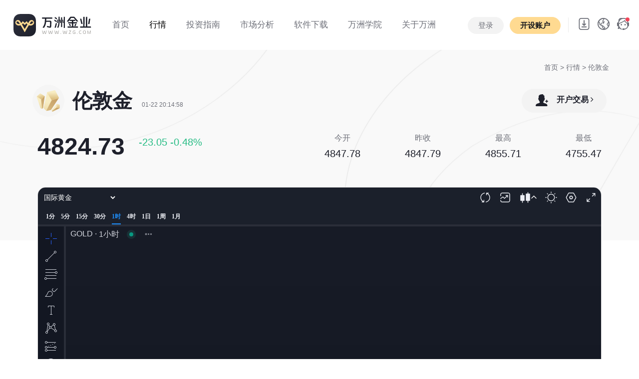

--- FILE ---
content_type: text/html; charset=UTF-8
request_url: https://www.wzg.com/gold/
body_size: 9469
content:
<!DOCTYPE html>
<html lang="en">
<head>
    <meta charset="UTF-8">
    <meta http-equiv="X-UA-Compatible" content="IE=edge">
   	<meta name="viewport" content="width=device-width, initial-scale=1.0, user-scalable=no, minimum-scale=1.0, maximum-scale=1.0">
	<title id="title">伦敦金实时行情今日价格_伦敦金实时行情走势图-万洲金业</title>
	<meta name="keywords" content="伦敦金价格,伦敦金行情,伦敦金走势图" />
	<meta name="description" content="伦敦金今日实时行情在线查看，为您提供伦敦金价格走势图，万洲金业实时更新伦敦金行情价格走势图，方便客户了解伦敦金今日价格。" />
		<link rel="shortcut icon" href="/static/images/favicon.ico" type="x-icon">		
    <link href="/static/css/bootstrap-reboot.min.css?t=20240829" rel="stylesheet"><!--重設所有 CSS -->
	<link href="/static/css/bootstrap.min.css?t=20240829" rel="stylesheet"><!--Bootstrap 4 CSS -->
	<link href="/static/css/font-awesome.css?t=20240829" rel="stylesheet">
	<link rel="stylesheet" href="/static/css/swiper.min.css?t=20240829">
	<link href="/static/css/style.css?t=20241106.1" rel="stylesheet">
    <script src="https://jrjrzhibofile.oss-cn-shenzhen.aliyuncs.com/track/track-wzg.js" type="text/javascript"></script>
    <script src="/static/js/jquery-3.1.1.min.js?t=20240829"></script>
    <script type="text/javascript" src="/static/js/countwww.js?t=20240829"></script>
    <script type="text/javascript" src="/static/js/fontfts.js?t=20240829"></script>
	<!-- Google tag (gtag.js) -->
	<script async src="https://www.googletagmanager.com/gtag/js?id=AW-17639635491">
	</script>
	<script>
		window.dataLayer = window.dataLayer || [];
		function gtag(){dataLayer.push(arguments);}
		gtag('js', new Date());

		gtag('config', 'AW-17639635491');
	</script>

    <!--节日样式设置-->
    <style>
    	.shengdan .logo{width: 210px;}
    	.header.mini .shengdan{ margin: 0;}
    	.header.mini .shengdan .logo{width: 150px;}
    	.header.mini .shengdan img{width: 78px;}
    	.shengdan{display: flex; align-items: center; margin: 0;}
    	.shengdan .sd{width: 109px; height: 60px; background: url(/static/images/header/sd00.png?t=3) no-repeat center; transition: all .4s; background-size: cover;}
    	.header.bg-white .shengdan .sd{width: 109px; height: 60px; background: url(/static/images/header/sd01.png?t=3) no-repeat center; background-size: cover; transition: all .4s;}
    	.header.mini .shengdan .sd{width: 80px; height: 44px;background: url(/static/images/header/sd01.png?t=3) no-repeat center; background-size: cover; transition: all .4s;}
    </style>
</head>
<body>
		<header class="container-fluid header header_bk light-theme" id="header">			
			<div class="row justify-content-center" style="position: relative; z-index: 9998;">					
				<div class="logo_menu ">
				   <a href="/" class="logo"></a>
				   <div class="sd"></div>
				  
				</div>
				<div class="col p-0 menu d-none d-lg-block d-print-block">					 
					 <ul class="nav animenu_nav">								
						<li class="nav-item ">
							<a href="/"><span>首页</span> </a>
						</li>
						<li class="nav-item active" >
							<a href="/gold/"><span>行情</span></a>
							<div class="animenu_nav_child text-left">
								<a href="/gold/" class="d-block">伦敦金</a>
								<a href="/silver/" class="d-block">伦敦银</a>
							</div>
						</li>
						<li class="nav-item " >
							<a href="/gold_introduce/"><span>投资指南</span></a>
							<div class="animenu_nav_child text-left">
								<a href="/gold_introduce/" class="d-block">产品介绍</a>
								<a href="/gold_remark/" class="d-block">交易规则</a>
								<a href="/help_list/1/" class="d-block">常见问题</a>
							</div>	
						</li>
						<li class="nav-item ">
							<a href="/review/"><span>市场分析 </span> </a>	
							<div class="animenu_nav_child text-left">
								<a href="/review/" class="d-block">专家点评</a>
								<a href="/newsletter/" class="d-block">实时快讯</a>
								<a href="/calendar/" class="d-block">财经日历</a>
								<a href="/news/" class="d-block">行业新闻</a>
								<a href="/exchange/" class="d-block">今日汇率</a>
								
							</div>		
						</li>
						<li class="nav-item ">
							<a href="/app-down/"><span>软件下载</span> </a>
							<div class="animenu_nav_child text-left">
								<a href="/app-down/" class="d-block">自研APP</a>
								<a href="/down/" class="d-block">MT5交易平台</a>
							</div>	
						</li>
						<li class="nav-item " >
							<a href="/college/"><span>万洲学院</span></a>
						<!--	<div class="animenu_nav_child text-left">
								<a href="/college_gold/" class="d-block">投资百科</a>
							</div>		-->
						</li>
						<li class="nav-item ">
							<a href="/about/"><span>关于万洲</span> </a>
							<div class="animenu_nav_child text-left">
								<a href="/about/" class="d-block">公司介绍</a>
								<a href="/notice/" class="d-block">公司公告</a>
								<a href="/information/" class="d-block">公司动态</a>
							</div>	
								
						</li>						
					  </ul>
				</div>
				
                				<div class="col pl-0 text-right d-none d-lg-block d-print-block header_menu_right">
                    <div class="top_login h_btn" style="display:none">
                        <a href="https://login.wzg.com/login" class="btn btn-primary2">登录</a>
                        <a href="https://login.wzg.com/login/register" class="btn btn-primary"><strong>开设账户</strong></a>
                    </div>
                    <div class="top_login menu" style="display:none">
                        <ul class="nav animenu_nav">
                            <li class="nav-item ">
                                <a href="javascript:;">
                                    <span style="font-size:16px;">
                                        <img src="/static/images/kefu.png" alt="万洲客服" class="header_img">
                                        <i class="user"></i>
                                        <i class="fa fa-angle-down"></i>
                                    </span>
                                </a>
                                <div class="animenu_nav_child text-left">
                                    <a href="https://login.wzg.com/" class="d-block">个人中心</a>
                                    <a href="javascript:;" class="d-block hklogout">退出</a>
                                </div>

                            </li>
                        </ul>
                    </div>
									
					<div class="top_icon">
						<ul class="nav" style="display: inline-block;">
						  <li class="nav-item dropdown ml-0">
							<a class="nav-link dropdown-toggle pt-0 pb-0 download_img f14" data-toggle="dropdown" data-hover="dropdown" href="#" data-delay="0" data-close-others="false">  </a>
							<div class="dropdown-menu" style="min-width:100%">
							  <div class="index_app_down">
								<img src="https://tracking.wzghk.com/?route=api/index/down_qrcode&origin=wzg&pkg=wz_pro" alt="扫码下载" width="132">
								<p>APP 扫码下载</p>
								<a href="/app-down/" class="btn btn-dark">更多下载选择</a>
							  </div>
							</div>
						  </li>
						  
						</ul>
						<ul class="nav" style="display: inline-block;">						 
						  <li class="nav-item dropdown ml-0">
							<a class="nav-link dropdown-toggle pt-0 pb-0 f14 language_img" data-toggle="dropdown"  data-hover="dropdown" href="#" data-delay="0" data-close-others="false"></a>
							<div class="dropdown-menu" style="min-width:100%">
							  <a class="dropdown-item pr-3 pl-3 gblftb" href="javascript:;" onClick="chgfont(1)">
								  <img src="/static/images/flag/18.png" alt="繁体中文" width="20" class="mr-2">繁体中文</a>
							  <a class="dropdown-item pr-3 pl-3 gblftb" href="javascript:;" onClick="chgfont(0)"><img src="/static/images/flag/03.png" alt="简体中文" width="20" class="mr-2">简体中文</a>
							</div>
						  </li>
						</ul>
						<a href="https://alb-ebv2723xzdt2i6864f.cn-shenzhen.alb.aliyuncsslb.com:59500/#/" class="top_service" target="_blank"></a>
					</div>
					
				</div>
				<div class="col pl-0 pr-2 d-lg-none d-sm-block d-print-block">
					 <ul class="d-flex justify-content-end mb-0">
						<li style="margin-right:15px; display: flex; align-items: center;">
							<a style="height:60px;" href="https://alb-ebv2723xzdt2i6864f.cn-shenzhen.alb.aliyuncsslb.com:59500/#/" class="top_service" target="_blank"></a>
						</li>
						<li class="">
							<a href="https://login.wzg.com/login/register" class="btn btn-primary phone_top m-0 h_btn" style="display:none;"><strong>开设账户</strong></a>
                            <a href="https://login.wzg.com/" class="btn btn-primary phone_top m-0 menu" style="display:none;"><strong>个人中心</strong></a>
						</li>
						<li class="">
						  <div class="pl-3 header_bar pr-3">
							  <i class="fa fa-reorder" id="header_bar"></i>
							  <img src="/static/images/header/close.svg" alt="符号" width="20" id="header_bar2" style="display:none;">
						   </div>
						
						</li>						
						
					</ul>
				</div>
		</div>
		
		<div class="header_bar_cont phone_menu" style="display:none;">
			<div class="" style="display:block">
				<a href="/" class="phone_logo"></a>
				  
				<div class="accordion" id="phone_menu">
				  <div class="card">
					<div class="card-header" id="menu_head_01 ">
					  <h2 class="mb-0">
						<button class="btn btn-link w-100 collapsed" type="button" data-toggle="collapse" data-target="#menu01" aria-expanded="false" aria-controls="menu01">
						  行情 <span class="fa fa-angle-down float-right"></span>
						</button>
					  </h2>
					</div>
					<div id="menu01" class="collapse" aria-labelledby="menu_head_01" data-parent="#phone_menu" style="">
					  <div class="card-body">
						<a href="/gold/" class="dropdown-item">伦敦金</a>
						<a href="/silver/" class="dropdown-item">伦敦银</a>
					  </div>
					</div>
					
				  </div>
				  <div class="card">
					<div class="card-header" id="menu_head_02 ">
					  <h2 class="mb-0">
						<button class="btn btn-link w-100 collapsed" type="button" data-toggle="collapse" data-target="#menu02" aria-expanded="false" aria-controls="menu02">
						  投资指南 <span class="fa fa-angle-down float-right"></span>
						</button>
					  </h2>
					</div>
					<div id="menu02" class="collapse" aria-labelledby="menu_head_02" data-parent="#phone_menu" style="">
					  <div class="card-body">
						<a href="/gold_introduce/" class="dropdown-item">产品介绍</a>
						<a href="/gold_remark/" class="dropdown-item">交易规则</a>
						<a href="/help_list/1/" class="dropdown-item">常见问题</a>
					  </div>
					</div>					
				  </div>
				  <div class="card">
					<div class="card-header" id="menu_head_03 ">
					  <h2 class="mb-0">
						<button class="btn btn-link w-100 collapsed" type="button" data-toggle="collapse" data-target="#menu03" aria-expanded="false" aria-controls="menu03">
						  市场分析 <span class="fa fa-angle-down float-right"></span>
						</button>
					  </h2>
					</div>
					<div id="menu03" class="collapse" aria-labelledby="menu_head_03" data-parent="#phone_menu" style="">
					  <div class="card-body">
						<a href="/review/" class="dropdown-item">专家点评</a>
						<a href="/newsletter/" class="dropdown-item">实时快讯</a>
						<a href="/calendar/" class="dropdown-item">财经日历</a>
						<a href="/news/" class="dropdown-item">行业新闻</a>
						<a href="/exchange/" class="dropdown-item">今日汇率</a>
					  </div>
					</div>					
				  </div>
				  <div class="card">
					<div class="card-header" id="menu_head_04 ">
					  <h2 class="mb-0">
						<button class="btn btn-link w-100 collapsed" type="button" data-toggle="collapse" data-target="#menu04" aria-expanded="false" aria-controls="menu04">
						  软件下载 <span class="fa fa-angle-down float-right"></span>
						</button>
					  </h2>
					</div>
					<div id="menu04" class="collapse" aria-labelledby="menu_head_04" data-parent="#phone_menu" style="">
					  <div class="card-body">
						<a href="/app-down/" class="dropdown-item">自研APP</a>
						<a href="/down/" class="dropdown-item">MT5交易平台</a>
					  </div>
					</div>					
				  </div>
					<div class="card-header" id="menu_head_05 ">
					  <a  href="/college/" class="dropdown-item btn btn-link collapsed">
						  万洲学院 
					  </a>
					</div>
				<!--  <div class="card">
					<div class="card-header" id="menu_head_05 ">
					  <h2 class="mb-0">
						<button class="btn btn-link w-100 collapsed" type="button" data-toggle="collapse" data-target="#menu05" aria-expanded="false" aria-controls="menu05">
						  万洲学院 <span class="fa fa-angle-down float-right"></span>
						</button>
					  </h2>
					</div>
					<div id="menu05" class="collapse" aria-labelledby="menu_head_05" data-parent="#phone_menu" style="">
					  <div class="card-body">
						<a href="/college/" class="dropdown-item">投资百科</a>
					  </div>
					</div>					
				  </div> -->
				  
				  
				
				  
				   <div class="card">
					<div class="card-header" id="menu_head_06">
					  <h2 class="mb-0">
						<button class="btn btn-link w-100 collapsed" type="button" data-toggle="collapse" data-target="#menu06" aria-expanded="false" aria-controls="menu06">
						  关于万洲 <span class="fa fa-angle-down float-right"></span>
						</button>
					  </h2>
					</div>

					<div id="menu06" class="collapse" aria-labelledby="menu_head_06" data-parent="#phone_menu" style="">
					  <div class="card-body">
						<a href="/about/" class="dropdown-item">公司介绍</a>
						<a href="/notice/#about_new" class="dropdown-item">公司公告</a>
						<a href="/information/#about_new" class="dropdown-item">公司动态</a>
					  </div>
					</div>
				  </div>
				  <div class="card">
					<div class="card-header" id="menu_head_07">
					  <h2 class="mb-0">
						<button class="btn btn-link w-100 collapsed" type="button" data-toggle="collapse" data-target="#menu07" aria-expanded="false" aria-controls="menu07">
						  选择语言 <span class="fa fa-angle-down float-right"></span>
						</button>
					  </h2>
					</div>

					<div id="menu07" class="collapse" aria-labelledby="menu_head_07" data-parent="#phone_menu" style="">
					  <div class="card-body">
						<a href="javascript:;" class="dropdown-item gblftb" onClick="chgfont(1)"><img src="/static/images/flag/18.png" alt="繁体中文" width="20" class="mr-2">繁体中文</a>
						<a href="javascript:;" class="dropdown-item gblftb" onClick="chgfont(0)"><img src="/static/images/flag/03.png" alt="简体中文" width="20" class="mr-2">简体中文</a>
					  </div>
					</div>
				  </div>
				</div>  
				<div class="text-center pb-2 menu_footer">
					<a href="https://login.wzg.com/login" class="btn btn-primary2" style="width:40%;"><strong>登录</strong></a>
					<a href="https://login.wzg.com/login/register" class="btn btn-primary" style="width:40%;"><strong>开设账户</strong></a>
				</div>
			</div>	
			
		</div>
		
	</header>

<script>
	var demo = document.getElementById("header");
	demo.classList.remove("light-theme");
	demo.classList.add("bg-white");
</script>
<style>
.fanye a, .fanye .page-link{padding: 11px 50px;}
</style>
<div class="container-fluid banner_cont">
    <div class="container maket_header mt-5">
        <div class="row">
			<div class="col-12 tips_top2"><a href="/">首页</a> > <a href="javascript:;">行情</a>  >  伦敦金</div>
		</div>
		<div class="row m-0 justify-content-between align-items-center">
            <div class="">
                <div class="gold_title">
                    <img src="/static/images/index/xag-icon.svg" alt="伦敦金">
                    <h3 class="fwb">伦敦金</h3>
                    <h6 class="grew f12 pt-3">01-22 20:14:58</h6>
                </div>
            </div>
            <div class="">
                <a href="https://login.wzg.com/login/register" class="btn btn-light d-flex"><img
                        src="/static/images/hq/open-btn.svg" alt="开户交易"> <span
                        class="d-none d-lg-block d-md-block d-print-block pl-3">开户交易 <i
                        class="fa fa-angle-right"></i></span></a>
            </div>
        </div>
        <div class="row m-0 pt-3 align-items-center">
            <div class="col-sm-6">
                <div class="gold_hqsj">
                    <h2 id="goldprice"></h2>
                    <h5 class="pb-2 pl-2" id="goldchange"></h5>
                </div>
            </div>
            <div class="col-sm-6">
                <div class="gold_hqsj justify-content-between text-center">
                    <div><p class="grew mb-1">今开</p><h5 id='goldOpen'></h5></div>
                    <div><p class="grew mb-1">昨收</p><h5 id="goldopenlast"></h5></div>
                    <div><p class="grew mb-1">最高</p><h5 id='goldhigh'></h5></div>
                    <div><p class="grew mb-1">最低</p><h5 id='goldlow'></h5></div>
                </div>
            </div>
            <div class="col-12">
                <div class="gold_k_line">
                    <iframe name="myiframe" id="myrame-record-query" src="https://klwww.wzgapp.com:55003/"
                            frameborder="0" align="middle" width="100%" height="700px" scrolling="no">
                    </iframe>
                </div>
            </div>
        </div>
    </div>

    
</div>
<footer class="container-fluid ">	
		<div class="container d-none d-lg-block d-md-block d-print-block">
			<div class="row footer" >
				<div class="col pl-0" style="max-width:360px;">
					<div class=" ">
                        <img src="/static/images/header/logo.svg" alt="万洲金业logo" class="code">
                    </div>					
					<p class="pt-3">24h服务热线：(+852) 2388 9560<br>
客服邮箱：cs@wzg.com<br>
办公时间：周一至周五 9:00-17:00
					</p>
				</div>
				<div class="col">
					<div class="row justify-content-end">
						<div class="col" style="max-width:200px;">
							<h5 class="mb-2"><strong>行情 </strong></h5>
							<a href="/gold/">伦敦金</a>
							<a href="/silver/">伦敦银</a>
						</div>
						<div class="col" style="max-width:200px;">
							<h5 class="mb-2"><strong>关于 </strong></h5>
							<a href="/about/">简介</a>
							<a href="/information/">动态</a>
							<a href="/notice/">公告</a>
						</div>
						
						<div class="col" style="max-width:200px;">
							<h5 class="mb-2"><strong>下载 </strong></h5>
							<a href="/app-down/">APP</a>
							<a href="/download/">MT5</a>
						</div>
						<div class="col" style="max-width:160px;">
							<h5 class="mb-2"><strong>其他 </strong></h5>
							<a href="/news/">新闻</a>
							<a href="/review/">点评</a>
							<a href="/college/">百科</a>
							<a href="/help_list/1/">帮助</a>
						</div>
						
					</div>
				</div>
				
			</div>
			<div class="row footer2 ">					
				<div class="col-12 footer_border pl-0 pr-0">
                    <p>APP开发者:万洲金业集团有限公司 应用名称:万洲专业版 <span class="version">应用版本:-</span>
                        隐私权限:<a href="javascript:;" data-toggle="modal" data-target="#exampleModal">查看权限</a>
                        用户权限:<a  href="javascript:;"  data-toggle="modal" data-target="#exampleModal2">查看权限</a>
                        功能介绍:<a  href="javascript:;"  data-toggle="modal" data-target="#exampleModal3">查看详情</a>
                        <span class="uptime">更新时间:-</span>
                    </p>
					<p>该网站可在全球范围内访问，不特定于任何实体。这主要是为了方便信息的集中展示和对比。您的实际权利和义务将根据您选择的实体和司法管辖区确定。当地法律和法规可能禁止或限制您访问、下载、分发、传播、共享或以其他方式使用本网站上发布的任何或所有文档和信息的权利。本网站上的信息不针对美国、比利时、加拿大的居民，或此类分发或使用将违反当地法律或法规的任何国家或司法管辖区的任何人。</p>
					<p>本网站所包含之所有信息均不构成对万洲金业或其附属公司的任何金融产品的直接投资邀请或建议。 网站内容仅供参考。网站访问者不应依赖本网站信息并将其视为作为或不作为之依据。 对于任何个人依据本网站或网站的信息采取的作为或不作为所导致的结果，我们将毋须承担任何责任。</p>
					
				</div>
				<div class="col pl-0" style="max-width: 420px;">
					<p class="pt-4">
                        <a href="/agree/"> 使用协议 |</a>
                        <a href="/privacystatement/"> 隐私政策 |</a>
                        <a href="/aboutapp/"> APP相关</a>
					</p>
					<p>COPYRIGHT (©) 2017-2026 万洲金业集团有限公司版权所有，不得转载。</p>
				</div>
				<div class="col text-right pr-0">
					<div class="pt-4">
												<p>风险提示：伦敦金银的交易存在风险，因此不适合每一位投资者，投资有风险，入市需谨慎，最终收益以实际为准。</p>
					</div>
				</div>
			</div>
		</div>
		<div class="container p-0 d-sm-block d-lg-none d-md-none d-print-block">
			<div class="row footer2 maket_header">
				<div class="col-12 p-0 text-center">
					<div class="pb-3">
						<a href="/agree/"> 使用协议 |</a>
						<a href="/privacystatement/"> 隐私政策 |</a>
						<a href="/aboutapp/"> APP相关</a>
					</div>
					<p >友情链接:
											</p>
						
					<p>APP开发者:万洲金业集团有限公司 应用名称:万洲专业版 <span class="version">应用版本:-</span> 隐私权限:<a  href="javascript:;"  data-toggle="modal" data-target="#exampleModal">查看权限</a> 用户权限:<a  href="javascript:;"  data-toggle="modal" data-target="#exampleModal2">查看权限</a> 功能介绍:<a  href="javascript:;"  data-toggle="modal" data-target="#exampleModal3">查看详情</a> <span class="uptime">更新时间:-</span></p>
					<p>该网站可在全球范围内访问，不特定于任何实体。这主要是为了方便信息的集中展示和对比。您的实际权利和义务将根据您选择的实体和司法管辖区确定。当地法律和法规可能禁止或限制您访问、下载、分发、传播、共享或以其他方式使用本网站上发布的任何或所有文档和信息的权利。本网站上的信息不针对美国、比利时、加拿大的居民，或此类分发或使用将违反当地法律或法规的任何国家或司法管辖区的任何人。</p>
					<p>本网站所包含之所有信息均不构成对万洲金业或其附属公司的任何金融产品的直接投资邀请或建议。 网站内容仅供参考。网站访问者不应依赖本网站信息并将其视为作为或不作为之依据。 对于任何个人依据本网站或网站的信息采取的作为或不作为所导致的结果，我们将毋须承担任何责任。</p>
					
				</div>
			</div>
		</div>
	</footer>
	
	<!-- 个人资料私隐政策 -->
<div class="modal fade" id="exampleModal" tabindex="-1" role="dialog" aria-labelledby="exampleModalLabel" aria-hidden="true">
  <div class="modal-dialog modal-dialog-centered" role="document">
    <div class="modal-content">
      <div class="modal-header justify-content-center">
        <h5 class="modal-title fwb" id="exampleModalLabel">个人资料私隐政策</h5>
        <button type="button" class="close" data-dismiss="modal" aria-label="Close">
          <span aria-hidden="true">&times;</span>
        </button>
      </div>
      <div class="modal-body">
        <div class="">
<p>本法律合约乃由万洲金业集团有限公司（下称"万洲金业"）；一家在香港特别行政区法律下成立的有限公司，其后继人或转让人，与本文档的合同方（下称"客户"）共同订立。</p>
<p>万洲金业的个人资料私隐政策是根据《个人资料（私隐）条例》保护客户权益。在万洲金业使用客户资料以提供其最佳之服务时，亦会高度关注对于其客户资料使用之安排。万洲金业会根据香港特别行政区法例《个人资料（私隐）条例》之规定，力求完全符合个人资料保障要求。为此，万洲金业会确保其雇员遵守法例规定的保安和保密严谨标准。</p>
<p>i） 万洲金业<strong>收集的各项个人资料</strong>，只供万洲金业进行业务运作及其他有关活动之用；</p>
<p>ii） 万洲金业致力确保网站是安全及符合业界标准，并且使用其他资料保障工具，例如：防火墙、认证系统（<strong>密码和个人身份证号码</strong>等）和操控机制来控制未获授权的系统进入和存取资料；</p>
<p>iii） 万洲金业会将客户<strong>个人资料</strong>保密储存，保护客户的<strong>个人资料</strong>以防止被盗用，万洲金业雇员亦会尊重客户的<strong>私隐</strong>，绝不会向<strong>未获授权人士透露任何资料</strong>；</p>
<p>iv） 客户可不时查阅及更改由万洲金业所保存有关其<strong>个人资料</strong>；</p>
<p>v） 客户同意万洲金业会根据任何法例或监管机构之规定，向监管当局及其他政府机构<strong>披露客户所有资料（及其他资料）</strong>；</p>
<p>vi） 客户同意万洲金业按照网络支付系统政策之安排，于<strong>客户透过支付网关进行存取款时</strong>，向有关机构披露<strong>客户个人资料</strong>作为核实身份的证明；</p>
<p>vii） 万洲金业可能会<strong>在客户的电脑设定及存取万洲金业Cookies</strong>，以协助万洲金业分析并了解有关之市场推广策略的效果。万洲金业及其雇员可能会于万洲金业的产品和服务<strong>使用Cookies来追踪客户在万洲金业网站的浏览，收集得来和共享的资料</strong>是不具姓名及无法被个别辨识的；</p>
<p>viii） <strong>客户</strong>同意万洲金业向客服提供服务时，万洲金业可能<strong>授权</strong>一些不隶属万洲金业的公司使用客户个人资料，这些包括以合约形式代表万洲金业提供服务的公司，例如作成、邮寄月结单的公司，维护及开发资料处理的软体公司等。这些授权于万洲金业的公司必须把<strong>客户的个人资料</strong>保密。</p>
<p>万洲金业将尽一切所能确保其收集所得的客户个人资料被妥善地保存在储存系统，并只有获授权的雇员或代表万洲金业提供服务的公司可查阅有关资料，但鉴于互联网之公开及全球性质，万洲金业可能无法保护及保密客户个人资料不受第三者的蓄意干扰。凡经由万洲金业网页浏览他人运作的网页，客户的个人资料均不属万洲金业的个人资料私隐条款保障范围内。</p>
</div>
      </div>
    
    </div>
  </div>
</div>	<!-- 应用权限 -->
<div class="modal fade" id="exampleModal2" tabindex="-1" role="dialog" aria-labelledby="exampleModalLabel" aria-hidden="true">
  <div class="modal-dialog modal-dialog-centered" role="document">
    <div class="modal-content">
      <div class="modal-header justify-content-center">
        <h5 class="modal-title fwb" id="exampleModalLabel">应用权限</h5>
        <button type="button" class="close" data-dismiss="modal" aria-label="Close">
          <span aria-hidden="true">&times;</span>
        </button>
      </div>
      <div class="modal-body">
        <div class=""><p style="margin-bottom:8px; text-align:left; font-size:14px;">为保障客户正常使用服务，维护服务的正常运行，改进及优化服务体验以及保障账户安全，可能需要客户授权使用如下个人权限：</p><ul style="padding-left:24px; text-align:left; list-style: decimal; font-size: 14px;"><li style="list-style: decimal;">存储：存储图片；</li><li style="list-style: decimal;">相机/相册：扫一扫登录官网、圈子、头像等选取图片上传；</li><li style="list-style: decimal;">麦克风：身份认证、客服系统语音发送；</li></ul></div>
      </div>
    
    </div>
  </div>
</div><!-- 功能介绍 -->
<div class="modal fade" id="exampleModal3" tabindex="-1" role="dialog" aria-labelledby="exampleModalLabel" aria-hidden="true">
  <div class="modal-dialog modal-dialog-centered" role="document">
    <div class="modal-content">
      <div class="modal-header justify-content-center">
        <h5 class="modal-title fwb" id="exampleModalLabel">功能介绍</h5>
        <button type="button" class="close" data-dismiss="modal" aria-label="Close">
          <span aria-hidden="true">&times;</span>
        </button>
      </div>
      <div class="modal-body">
        <div class="">
<p style="margin-bottom:8px; text-align:left; font-size:14px;">香港万洲金业集团有限公司为满足客户线上投资交易的多元化需求，自主研发了万洲金业APP。APP功能一应俱全，提供开户、交易、存取款等一条龙服务。</p>
<ul style="padding-left:24px; text-align:left; list-style: decimal; font-size: 14px;">
<li style="list-style: decimal;">集开户、交易、存取款于一身</li>
<li style="list-style: decimal;">提供黄金/白银实时报价</li>
<li style="list-style: decimal;">专业客服24小时在线</li>
<li style="list-style: decimal;">分析师零距离互动</li>
<li style="list-style: decimal;">最新行情动态及财经播报</li>
</ul>
</div>
      </div>
    
    </div>
  </div>
</div>


	</body>

	<script src="/static/js/popper.min.js"></script>
	<script src="/static/js/bootstrap.min.js"></script>
	<script src="/static/js/swiper-bundle.js"></script>
	<script src="/static/js/isScroll.js"></script>
	<script src="/static/js/style.js"></script>
	<script src="/static/js/echarts.min.js"></script>
	<script type="text/javascript" src="/static/js/fontft.js"></script>
<script>
	var _hmt = _hmt || [];
	(function() {
		var hm = document.createElement("script");
		hm.src = "https://hm.baidu.com/hm.js?b4ffbbcafe51fa2675384b614226fa68";
		var s = document.getElementsByTagName("script")[0];
		s.parentNode.insertBefore(hm, s);
	})();
</script>
	</html>
<script src="/static/js/socket.io.js" type="text/javascript" charset="utf-8"></script>
<script type="text/javascript">

    var wsUri = "wss://webhqv1.jrjr.com:39922/ws";
    function connect() {
        var bjsocket;
        bjsocket = new WebSocket(wsUri);

        bjsocket.onopen = function() {
            bjsocket.send('{"CONNECTED":"1"}');
        }

        bjsocket.onmessage = function (evt) {
            hqconnect(evt.data);
        };

        bjsocket.onclose = function() {
            // 重连WebSocket
            setTimeout(connect, 1000);
        }

        bjsocket.onerror = function(error) {
            // 重连WebSocket
            setTimeout(connect, 1000);
        }
    }
    connect();

    function hqconnect(data) {
        var d = $.parseJSON(data);
        var a = 0;
        for (var i = 0; i < d.length; i++) {
            if (d[i].c == "XAU") {
                if (a == 0) {
                    $("#goldhigh").html(d[i].h.toFixed(2));
                    $("#goldlow").html(d[i].l.toFixed(2));
                    $("#goldOpen").html(d[i].o.toFixed(2));
                    $("#goldopenlast").html(d[i].nc.toFixed(2));
                    a = 1;
                }
                priceput("gold", d[i].o, d[i].p, 2);
            }
        }
    }

    function priceput(tid, topen, tbid, fix) {
        change = tbid - topen;
        if (change > 0) {
            $("#" + tid + "price").html(tbid.toFixed(fix));
            $("#" + tid + "change").html('<img src="/static/images/index/arr-right-up.svg">+' + change.toFixed(fix) + "  +" + (change / topen * 100).toFixed(2) + "%");
            $("#goldchange").attr("class", "red");
        } else {
            $("#" + tid + "price").html(tbid.toFixed(fix));
            $("#" + tid + "change").html('<img src="/static/images/index/arr-right-down.svg">' + change.toFixed(fix) + "  " + (change / topen * 100).toFixed(2) + "%");
            $("#goldchange").attr("class", "green");
        }
    }

    var page = 1;
    var ist = 0;
    function golddp()
    {
        if(ist == 1) return false;
        ist = 1;
        $.get("/?r=market/gold_review_json", {"page":page}, function (data) {
            ist = 0;
            if(data){
                for (var i=0;i<data.length;i++){
                    $('#golddp').append('<div class="gold_dp">\
                        <div class="gold_dp_time">\
                            <div class="gold_dp_time_cont"><h6>'+data[i].m+'月\
                            </h6><h4>'+data[i].d+'</h4></div>\
                            <h6 class="f12">'+data[i].h+'</h6>\
                        </div>\
                        <a class="gold_dp_cont" href="/review/'+data[i].id+'.html" target="_blank">\
                            <h5>'+data[i].title+'</h5>\
                            <h6>\
                                '+data[i].content+'\
                            </h6>\
                            <div class="gold_dp_name"><img src="/static/images/hq/logoface.svg">'+data[i].name+' · '+data[i].hits+'人看过\
                            </div>\
                        </a>\
                    </div>');
                }
                page = page + 1;
                if(localStorage.getItem("ftfonts")=="1"){
                    zftfn2();
                }
            }
        },'json');
    }
    golddp();

    function zftfn2() {
        //转换网页title部分和body中的内容，一般都是这样，无特殊需求的话不做改动；
        document.title = traditionalized(document.title);
        document.body.innerHTML = traditionalized(document.body.innerHTML);
    }

</script>

--- FILE ---
content_type: text/html; charset=UTF-8
request_url: https://tracking.wz141.com/index.php?route=api/index/tracking&nocookie=1
body_size: 93
content:
{"errcode":"0","msg":"success","data":"09583ba7-a1a4-4a7b-9387-d7b90100655e"}

--- FILE ---
content_type: text/html
request_url: https://klwww.wzgapp.com:55003/
body_size: 3661
content:
<!DOCTYPE HTML>
<html>
<head>
	<title>伦敦金价格_伦敦金行情_伦敦金行情走势图-金荣中国</title>
	<meta name="keywords" content="伦敦金价格,伦敦金行情">
	<meta name="description" content="金荣中国为黄金投资者提供实时伦敦金价格及伦敦金行情走势图,帮助投资者分析了解伦敦金价格走势,提高判断伦敦金行情发展方向的准确性,以便在伦敦金交易中获得更高的获利几率">
	<meta charset="UTF-8" />
	<meta name="viewport" content="width=device-width,initial-scale=1.0,maximum-scale=1.0,minimum-scale=1.0">
	<link href="layui/css/layui.css" rel="stylesheet">
</head>

<body style="margin:0px;background-color: #1B202B">
	<div class="Menu" >
		<select style="color: #fff" class="selectSymbol" onchange="symbolHandover()">
			<option value="GOLD">国际黄金</option>
			<option value="SILVER">国际白银</option>
			<option value="USDX">美元指数</option>
		</select>
		<div class="ImgList">
			<img class="refresh" src="img/refresh.svg" onclick="refresh()">
			<img class="Index" src="img/index.svg" onclick="addIndex()">
			<div class="HandoverK" onmouseover="mouseover()">
				<img  class="KimgAction KImgs" src="img/KImg/1.svg" >
				<img class="Top KImgs" style="margin-left: 0px;width: 12px;height: 12px" src="img/KImg/top.svg">
				<div class="selectCss" style="display: none;background: #1B202B;color: #EEF0F6"  onmouseleave="mouseenter()">
					<div class="selectCssItem" onclick="setChartType(1)">
						<img class="KImgs" src="img/KImg/1.svg">
						空心K线图
					</div>
					<div class="selectCssItem" onclick="setChartType(9)">
						<img class="KImgs" src="img/KImg/9.svg">
						实心K线图
					</div>
					<div class="selectCssItem" onclick="setChartType(2)">
						<img class="KImgs" src="img/KImg/2.svg">
						线形图
					</div>
					<div class="selectCssItem" onclick="setChartType(3)">
						<img class="KImgs" src="img/KImg/3.svg">
						山行图
					</div>
					<div class="selectCssItem" onclick="setChartType(0)">
						<img class="KImgs" src="img/KImg/0.svg">
						美国线
					</div>
				</div>
			</div>
			<img class="Light" style="display:inline" src="img/Light.svg" onclick="themeToggle('Light')">
			<img class="Dark" style="display: none" src="img/Dark.svg" onclick="themeToggle('Dark')">
			<img class="setting" src="img/setting.svg" onclick="setting()">
			<img class="Maximum" src="img/Maximum.svg" onclick="Maximum()">
		</div>
	</div>
	<div class="ulCssTag" style="color: #EEF0F6">
		<div onclick="formatTime('1')">1分</div>
		<div onclick="formatTime('5')">5分</div>
		<div onclick="formatTime('15')">15分</div>
		<div onclick="formatTime('30')">30分</div>
		<div class="divAction" onclick="formatTime('60')">1时</div>
		<div onclick="formatTime('240')">4时</div>
		<div onclick="formatTime('1D')">1日</div>
		<div onclick="formatTime('1W')">1周</div>
		<div onclick="formatTime('1M')">1月</div>
	</div>
	<div class="line" style="background-color: #2A2E39"></div>
	<div id="tv_chart_container" class="tv_chart_container"></div>
</body>

<script type="text/javascript" src="setting.js"></script>
<script type="text/javascript" src="charting_library/charting_library.js"></script>
<script type="text/javascript" src="datafeeds/udf/dist/bundle.js"></script>
<script type="text/javascript" src="axios.js"></script>
<script type="text/javascript" src="feed.js"></script>
<script type="text/javascript" src="layui/layui.js"></script>
<script type="text/javascript" src="tools.js"></script>
<!-- <script src="https://unpkg.com/vconsole@latest/dist/vconsole.min.js"></script> -->
<script type="text/javascript">
    // var customUserAgent = 'UA: Mozilla/5.0 (Linux; U; Android 7.0; zh-CN; PRO 7-S Build/NRD90M) AppleWebKit/537.36 (KHTML, like Gecko) Version/4.0 Chrome/57.0.2987.108 UCBrowser/11.9.4.974 UWS/2.13.2.46 Mobile Safari/537.36 AliApp(DingTalk/4.6.29) com.alibaba.android.rimet/11388461 Channel/10002068 language/zh-CN';
    
    // //修改后的userAgent            
    // Object.defineProperty(navigator, 'userAgent', {
    //     value: customUserAgent,
    //     writable: false
    // });
    
    // //打印
    
    // console.log(navigator.userAgent,'navigator.userAgent');

  	// var vConsole = new window.VConsole();
 
	//主题 Light | Dark
	let theme = 'Dark'
	//tardingview Widget
	let widget

	let typeData = 1
	function initOnReady() {
        setTimeout(()=>{
            try {
                widget = new TradingView.widget({
                    autosize: true,
                    debug:false,
                    symbol: symbol,
                    interval: '60',
                    container: "tv_chart_container",
                    locale: 'zh',
                    timezone: 'Asia/Hong_Kong',
                    datafeed: new DataFeed(),
                    library_path: "./charting_library/",
                    disabled_features: [
                        "use_localstorage_for_settings"
                        ,'header_widget',
                        'timeframes_toolbar',
                    ],
                    enabled_features: ['chart_crosshair_menu'],
                    client_id: symbol,
                    user_id: symbol,
                    theme,
                });
            } catch (error) {
                console.log(error,'error');
            }
            widget.onChartReady(() => {
                setTimeout(()=>{
                    formatTime('60')
                },100)
            })
        },1000)
	};
	window.addEventListener('DOMContentLoaded', ()=>{
        if(queryURLParams(window.location.href).Symbol=='SILVER'){
            $.selectSymbol.value='SILVER'
            symbol.lever = 1000
            symbol.name = $.selectSymbol.value
            initOnReady()
        }else if(queryURLParams(window.location.href).Symbol=='USDX'){
            $.selectSymbol.value='USDX'
            symbol.lever = 100
            symbol.name = $.selectSymbol.value
            initOnReady()
        }else{
            initOnReady()
        }
    }, false);

	function symbolHandover(){
		if($.selectSymbol.value=='GOLD')symbol.lever = 100
		if($.selectSymbol.value=='SILVER')symbol.lever = 1000
		if($.selectSymbol.value=='USDX')symbol.lever = 100
		symbol.name = $.selectSymbol.value
		initOnReady()
	}
    function queryURLParams(url) {
        // 1.创建a标签
        let link = document.createElement('a');
        link.href = url;
        let searchUrl = link.search.substr(1); // 获取问号后面字符串
        let hashUrl = link.hash.substr(1); // 获取#后面的值
        let obj = {}; // 声明参数对象
        // 2.向对象中进行存储
        hashUrl ? obj['HASH'] = hashUrl : null; // #后面是否有值
    
        let list = searchUrl.split("&");
        for (let i = 0; i < list.length; i++) {
        let arr = list[i].split("=");
        obj[arr[0]] = arr[1];
        }
        return obj;
    }
	function refresh(){
		initOnReady()
	}
	function addIndex(){
		widget.activeChart().executeActionById('insertIndicator')
	}
	function setting(){
		widget.activeChart().executeActionById('chartProperties')
	}
	function Maximum(){
    	document.getElementById('tv_chart_container').requestFullscreen();
	}
	function setChartType(type){
		typeData = type
		widget.activeChart().setChartType(type)
		$.KimgAction.src = `img/${theme=='Light'?'KImgTo':'KImg'}/${type}.svg`
		$.selectCss.style.display='none'
	}
	function formatTime(time){
		var divs = document.querySelectorAll('.ulCssTag > div');
		for (var i = 0; i < divs.length; i++) {
			divs[i].classList.remove('divAction');
		}
		if(event){event.target.classList.add('divAction')}else{divs[4].classList.add('divAction');}
        console.log(widget,'widget');
		widget.setSymbol(symbol.name, time, () => { })
	}
	
	function themeToggle(data){
		$.KImgs = document.querySelectorAll('.KImgs')
		if(data=='Light'){ 
			$.body.style = 'margin:0px;background-color: #fff'
			$.selectSymbol.style = 'color: #000'
			$.line.style='background-color: #E0E3EB'
			$.Light.style = 'display: none'
			$.Dark.style = 'display: inline'
			$.Index.src ='img/indexTo.svg'
			$.refresh.src ='img/refreshTo.svg'
			$.setting.src ='img/settingTo.svg'
			$.Maximum.src ='img/MaximumTo.svg'
			$.selectCss.style.background='#fff'
			$.selectCss.style.color='#000'
			$.ulCssTag.style.color='#000'
			$.option.forEach(element => {
				element.style = 'background-color: #fff'
			});
			$.KImgs.forEach(element => {
				console.log(element.src);
				element.src = element.src.replace('KImg','KImgTo')
			});
		}
		if(data=='Dark'){
			$.body.style = 'margin:0px;background-color: #1B202B'
			$.selectSymbol.style = 'color: #d1d4dc'
			$.line.style='background-color: #2A2E39'
			$.Light.style = 'display: inline'
			$.Dark.style = 'display: none'
			$.Index.src ='img/index.svg'
			$.refresh.src ='img/refresh.svg'
			$.setting.src ='img/setting.svg'
			$.Maximum.src ='img/Maximum.svg'
			$.selectCss.style.background='#1B202B'
			$.selectCss.style.color='#EEF0F6'
			$.ulCssTag.style.color='#EEF0F6'
			$.option.forEach(element => {
				element.style = 'background-color: #1B202B'
			});
			$.KImgs.forEach(element => {
				element.src = element.src.replace('KImgTo','KImg')
			});
		}
		theme = data
		initOnReady()
	}
	function mouseover(){
		$.selectCss.style.display='block'
	}
	function mouseenter(){
		$.selectCss.style.display='none'
	}
</script>
</html>
<style>
	.divAction{
		color: #1E90FE;
		border-bottom: 2px solid #1E90FE !important;
	}
	.ulCssTag{
		display: flex;
		align-items: center;
		font-family: Barlow, Barlow;
		font-weight: 600;
		font-size: 12px;
		line-height: 12px;
		text-align: left;
		padding: 12px 16px;
		padding-bottom: 0px;
	}
	.ulCssTag div{
		margin-right: 12px;
		cursor: pointer;
		padding-bottom: 8px;
		border-bottom: 2px solid #1e92fe00;
	}
	.ulCssTag div:hover{
		margin-right: 12px;
		cursor: pointer;
		color: #1E90FE;
	}
	.selectCssItem{
		padding: 4px 16px;
		display: flex;
		align-items: center;
		font-family: PingFangSC, PingFang SC;
		font-weight: 400;
		font-size: 14px;
		line-height: 18px;
		text-align: left;
		cursor: pointer;
	}
	.selectCssItem:hover{
		background: #262A35;
	}
	.selectCssItem img{
		margin-right: 12px;
		margin-left: 0px !important;
		width: 16px;
		height: 16px;
	}
	.selectCss{
		position: absolute;
		top: 28px;
		left: -50%;
		width: 140px;
		box-shadow: 0px 4px 20px 0px rgba(0,0,0,0.2);
		border-radius: 2px;
	}
	.HandoverK{
		position: relative;
        display: flex;
		align-items: center;
	}
	.HandoverK:hover .Top{
		transform: rotate(180deg)
	}
	.ImgList{
		display: flex;
		align-items: center;
	}
	*{
		transition: all 0.2s ease;
	}
	.line{
		height: 4px;
	}
	.tv_chart_container{
		height: calc(100vh - 78px);
        width: 100%;
		/* height: calc(100vh); */
	}
	.selectSymbol{
		width: 150px;
		border: 0px;
		background-color: #1b202b00;
	}
	.selectSymbol option{
		padding: 4px;
		background-color: #1B202B
	}
	.ImgList img{
		width: 24px;
		height: 24px;
		cursor: pointer;
		margin-left: 16px;
	}
	.Menu{
		padding: 8px;
		display: flex;
		align-items: center;
		justify-content: space-between;
	}
</style>

--- FILE ---
content_type: text/html; charset=UTF-8
request_url: https://www.wzg.com/?r=market/gold_review_json&page=1
body_size: 2696
content:
[{"id":"12453","aid":"9","title":"\u91d1\u4ef7\u81ea\u5386\u53f2\u5cf0\u503c\u56de\u64a4\u6574\u56fa\uff0c\u9ad8\u4f4d\u5267\u70c8\u6ce2\u52a8\u98ce\u9669\u52a0\u5267","description":"\u91d1\u8bc4","content":"\u884c\u60c5\u56de\u987e\uff1a\u73b0\u8d27\u9ec4\u91d1\u5468\u4e8c\uff081\u670821\u65e5\uff09\u4e0a\u6f14\u6781\u81f4\u7684\u8fc7\u5c71\u8f66\u884c\u60c5\uff0c\u91d1\u4ef7\u5728\u4e9a\u6b27\u76d8\u65f6\u6bb5\u5ef6\u7eed\u53f2\u8bd7\u7ea7\u6da8\u52bf\uff0c\u4e00\u4e3e\u7a81\u78344800\u7f8e\u5143\u91cd\u8981\u5fc3\u7406\u5173\u53e3\uff0c\u76d8\u4e2d\u6700\u9ad8\u66b4\u529b\u62c9\u5347\u81f34888\u7f8e\u5143\/\u76ce\u53f8\u7684\u5386\u53f2\u65b0\u9ad8\u4f4d\u3002\u7136\u800c\uff0c\u6781\u81f4\u72c2\u6b22\u540e\u5e02\u573a\u98ce\u4e91\u7a81\u53d8\uff0c\u5de8\u5927\u7684\u83b7\u5229\u4e86\u7ed3\u76d8\u5982\u6f6e\u6c34\u822c\u6d8c\u51fa\uff0c\u5bfc\u81f4\u4ef7\u683c\u81ea\u9ad8\u70b9\u6025\u901f\u8df3\u6c34\uff0c\u65e5\u5185\u56de\u64a4\u5e45\u5ea6\u60ca\u4eba\u3002\u6700\u7ec8\u6536\u76d8\u4e8e4850\u7f8e\u5143\/...","user":"467","hits":"9","is_or":"1","dianzan":"0","addtime":"1769060477","updatetime":null,"analyst_type":"1","qzaid":null,"headimg":"https:\/\/wzgfile.oss-cn-shenzhen.aliyuncs.com\/news_img\/2022\/article\/4016f8b4554cc51d9947befe8aded956441.JPG","name":"\u9648\u9759","m":"01","d":"22","h":"13:41:17"},{"id":"12451","aid":"2","title":"\u91d1\u4ef7\u51b2\u9ad8\u56de\u843d\u65e5\u5185\u5173\u6ce8\u4e0b\u65b94746-4697\u652f\u6491\u540e\u53cd\u5f39\u9884\u671f","description":"\u91d1\u8bc4","content":"\u57fa\u672c\u9762\u5173\u952e\u7ecf\u6d4e\u6570\u636e\uff1a\u7f8e\u56fd10\u6708\u8425\u5efa\u652f\u51fa\u6708\u7387 0.5%\uff0c\u9884\u671f0.10%\u3002\u7f8e\u56fd12\u6708\u6210\u5c4b\u7b7e\u7ea6\u9500\u552e\u6307\u6570\u6708\u7387 -9.3%\uff0c\u9884\u671f0.4%\uff0c\u524d\u503c3.30%\u3002\u7f8e\u56fd1\u6708NAHB\u623f\u4ea7\u5e02\u573a\u6307\u6570 37\uff0c\u9884\u671f40\uff0c\u524d\u503c39\u3002\u7f8e\u56fd12\u6708\u5de5\u4e1a\u4ea7\u51fa\u6708\u7387 0.4%\uff0c\u9884\u671f0.1%\uff0c\u524d\u503c\u75310.20%\u4fee\u6b63\u4e3a0.4%\u3002\u7f8e\u56fd\u81f31\u670810\u65e5\u5f53\u5468...","user":"467","hits":"4","is_or":"1","dianzan":"0","addtime":"1769060385","updatetime":null,"analyst_type":"1","qzaid":"16830","headimg":"https:\/\/wzgfile.oss-cn-shenzhen.aliyuncs.com\/news_img\/2019\/article\/3365f4470f2104d5e12a1e2771da52f7e49.png","name":"\u53e4\u4e00","m":"01","d":"22","h":"13:39:45"},{"id":"12449","aid":"4","title":"\u9ec4\u91d1\u8bc4\u8bba\uff1a\u91d1\u4ef7\u65e9\u76d8\u9ad8\u4f4d\u9707\u8361\u56de\u843d\uff0c\u652f\u6491\u4f4d\u9644\u8fd1\u591a\u5355\u5e03\u5c40\u65b9\u6848","description":"\u91d1\u8bc4","content":"\u57fa\u672c\u9762\uff1a\u5468\u56db\uff081\u670822\u65e5\uff09\u4e9a\u5e02\u65e9\u76d8\uff0c\u73b0\u8d27\u9ec4\u91d1\u9707\u8361\u8d70\u5f31\uff0c\u518d\u5ea6\u5931\u5b884800\u5173\u53e3\uff0c\u76ee\u524d\u4ea4\u6295\u4e8e4780\u7f8e\u5143\/\u76ce\u53f8\u9644\u8fd1\uff0c\u8dcc\u5e45\u63a5\u8fd11%\uff0c\u672c\u4ea4\u6613\u65e5\u5c06\u51fa\u7089\u7f8e\u56fd11\u6708PCE\u6570\u636e\u548c\u521d\u8bf7\u5931\u4e1a\u91d1\u4eba\u6570\u53d8\u52a8\uff0c\u6295\u8d44\u8005\u9700\u8981\u91cd\u70b9\u5173\u6ce8\u3002\uff0c\u57282026\u5e74\u7684\u5f00\u5c40\u9636\u6bb5\uff0c\u5168\u7403\u91d1\u878d\u5e02\u573a\u72b9\u5982\u8fc7\u5c71\u8f66\u822c\u5267\u70c8\u6ce2\u52a8\uff0c\u800c\u9ec4\u91d1\u4f5c\u4e3a\u4f20\u7edf\u7684\u907f\u9669\u8d44\u4ea7\uff0c\u518d\u6b21\u6210\u4e3a\u6295\u8d44\u8005...","user":"467","hits":"3","is_or":"1","dianzan":"0","addtime":"1769060190","updatetime":null,"analyst_type":"1","qzaid":"16828","headimg":"https:\/\/wzgfile.oss-cn-shenzhen.aliyuncs.com\/news_img\/2019\/article\/3633f112051ccf14e0f1c128cbaaccc1def.png","name":"\u671d\u5b89","m":"01","d":"22","h":"13:36:30"},{"id":"12447","aid":"8","title":"\u9ec4\u91d1\u5173\u6ce81\u5c0f\u65f6\u56fe4\u6d6a\u884c\u60c5","description":"\u91d1\u8bc4","content":"\u57fa\u672c\u9762\uff1a&nbsp; &nbsp; &nbsp; &nbsp;&nbsp;1\u3001\u7f8e\u8054\u50a81\u6708\u7ef4\u6301\u5229\u7387\u4e0d\u53d8\u7684\u6982\u7387\u4e3a95%\uff0c\u636eCME\u201c\u7f8e\u8054\u50a8\u89c2\u5bdf\u201d\uff1a\u7f8e\u8054\u50a81\u6708\u964d\u606f25\u4e2a\u57fa\u70b9\u7684\u6982\u73875%\uff0c\u7ef4\u6301\u5229\u7387\u4e0d\u53d8\u7684\u6982\u7387\u4e3a95%\u3002\u52303\u6708\u7d2f\u8ba1\u964d\u606f25\u4e2a\u57fa\u70b9\u7684\u6982\u7387\u4e3a17.1%\uff0c\u7ef4\u6301\u5229\u7387\u4e0d\u53d8\u7684\u6982\u7387\u4e3a82.2%\uff0c\u7d2f\u8ba1\u964d\u606f50\u4e2a\u57fa\u70b9\u7684...","user":"467","hits":"12","is_or":"1","dianzan":"0","addtime":"1769045745","updatetime":null,"analyst_type":"1","qzaid":null,"headimg":"https:\/\/wzgfile.oss-cn-shenzhen.aliyuncs.com\/news_img\/2022\/article\/408c20cb63d274a8dc81afb8f058e02cfc6.png","name":"\u9ad8\u8bda","m":"01","d":"22","h":"09:35:45"},{"id":"12445","aid":"9","title":"\u91d1\u4ef7\u518d\u7834\u5386\u53f2\u65b0\u9ad8\u76f4\u6307\u4e94\u5343\u5173\u53e3\uff0c\u5e02\u573a\u9677\u4e8e\u72c2\u70ed\u4e0e\u8c28\u614e\u4e4b\u95f4","description":"\u91d1\u8bc4","content":"\u884c\u60c5\u56de\u987e\uff1a\u73b0\u8d27\u9ec4\u91d1\u5468\u4e8c\uff081\u670820\u65e5\uff09\u91d1\u4ef7\u5f00\u76d8\u4e8e4670\u7f8e\u5143\/\u76ce\u53f8\u540e\uff0c\u5168\u5929\u4e8e\u7a84\u5e45\u533a\u95f4\u5185\u8fd0\u884c\uff0c\u591a\u7a7a\u53cc\u65b9\u5728\u5386\u53f2\u9ad8\u70b9\u4e0b\u65b9\u5c55\u5f00\u62c9\u952f\u3002\u76d8\u4e2d\u6700\u9ad8\u89e6\u53ca4695\u7f8e\u5143\/\u76ce\u53f8\uff0c\u6700\u4f4e\u56de\u8e29\u81f34658\u7f8e\u5143\/\u76ce\u53f8\uff0c\u6700\u7ec8\u6536\u76d8\u4e8e4682\u7f8e\u5143\/\u76ce\u53f8\u9644\u8fd1\uff0c\u65e5\u7ebf\u6536\u51fa\u5c0f\u9633\u5341\u5b57\u661f\uff0c\u663e\u793a\u5e02\u573a\u5728\u91cd\u5927\u7a81\u7834\u540e\u7684\u77ed\u6682\u72b9\u8c6b\u3002\u5468\u4e09\uff081\u670821\u65e5\uff09\u4e9a\u5e02\uff0c\u84c4\u79ef\u7684...","user":"467","hits":"5","is_or":"1","dianzan":"0","addtime":"1768959238","updatetime":null,"analyst_type":"1","qzaid":null,"headimg":"https:\/\/wzgfile.oss-cn-shenzhen.aliyuncs.com\/news_img\/2022\/article\/4016f8b4554cc51d9947befe8aded956441.JPG","name":"\u9648\u9759","m":"01","d":"21","h":"09:33:58"},{"id":"12443","aid":"2","title":"\u91d1\u4ef7\u5f3a\u52bf\u4e0a\u6da8\u65e5\u5185\u5173\u6ce84850-4932\u76ee\u6807\u9884\u671f","description":"\u91d1\u8bc4","content":"\u57fa\u672c\u9762\u5173\u952e\u7ecf\u6d4e\u6570\u636e\uff1a\u7f8e\u56fd1\u6708NAHB\u623f\u4ea7\u5e02\u573a\u6307\u6570 37\uff0c\u9884\u671f40\uff0c\u524d\u503c39\u3002\u7f8e\u56fd12\u6708\u5de5\u4e1a\u4ea7\u51fa\u6708\u7387 0.4%\uff0c\u9884\u671f0.1%\uff0c\u524d\u503c\u75310.20%\u4fee\u6b63\u4e3a0.4%\u3002\u7f8e\u56fd\u81f31\u670810\u65e5\u5f53\u5468\u521d\u8bf7\u5931\u4e1a\u91d1\u4eba\u6570 19.8\u4e07\u4eba\uff0c\u9884\u671f21.5\u4e07\u4eba\uff0c\u524d\u503c\u753120.8\u4e07\u4eba\u4fee\u6b63\u4e3a20.7\u4e07\u4eba\u3002\u7f8e\u56fd11\u6708\u8fdb\u53e3\u7269\u4ef7\u6307\u6570\u6708\u7387\u5f55\u5f970.4%...","user":"467","hits":"2","is_or":"1","dianzan":"0","addtime":"1768959128","updatetime":null,"analyst_type":"1","qzaid":"16826","headimg":"https:\/\/wzgfile.oss-cn-shenzhen.aliyuncs.com\/news_img\/2019\/article\/3365f4470f2104d5e12a1e2771da52f7e49.png","name":"\u53e4\u4e00","m":"01","d":"21","h":"09:32:08"},{"id":"12441","aid":"4","title":"\u9ec4\u91d1\u8bc4\u8bba\uff1a\u91d1\u4ef7\u65e9\u76d8\u518d\u521b\u5386\u53f2\u65b0\u9ad8\uff0c\u7f8e\u56fd\u5bf9\u683c\u6797\u5170\u5c9b\u52bf\u5728\u5fc5\u5f97","description":"\u91d1\u8bc4","content":"\u57fa\u672c\u9762\uff1a\u5468\u4e09\uff081\u670821\u65e5\uff09\u4e9a\u5e02\u65e9\u76d8\uff0c\u73b0\u8d27\u9ec4\u91d1\u4ea4\u6295\u4e8e4760\u7f8e\u5143\/\u76ce\u53f8\u9644\u8fd1\uff0c\u91d1\u4ef7\u5468\u4e8c\u5237\u65b0\u5386\u53f2\u9ad8\u4f4d\u81f34766.15\u7f8e\u5143\/\u76ce\u53f8\uff0c\u65e5\u5185\u6216\u5251\u63074800\u7f8e\u5143\/\u76ce\u53f8\uff0c\u9ec4\u91d1\u4ef7\u683c\u72c2\u98d9\uff1a\u907f\u9669\u9700\u6c42\u4e0e\u5e02\u573a\u52a8\u8361\u7684\u5b8c\u7f8e\u5171\u632f\u9ec4\u91d1\u7684\u8fd9\u4e00\u8f6e\u66b4\u6da8\u5e76\u975e\u5b64\u7acb\u4e8b\u4ef6\uff0c\u800c\u662f\u5730\u7f18\u653f\u6cbb\u4e0d\u786e\u5b9a\u6027\u4e0e\u7ecf\u6d4e\u56e0\u7d20\u4ea4\u7ec7\u7684\u7ed3\u679c\u3002\u9996\u5148\uff0c\u907f\u9669\u9700\u6c42\u6210\u4e3a\u91d1\u4ef7\u4e0a\u6da8\u7684\u6838\u5fc3\u5f15...","user":"467","hits":"2","is_or":"1","dianzan":"0","addtime":"1768959038","updatetime":null,"analyst_type":"1","qzaid":"16824","headimg":"https:\/\/wzgfile.oss-cn-shenzhen.aliyuncs.com\/news_img\/2019\/article\/3633f112051ccf14e0f1c128cbaaccc1def.png","name":"\u671d\u5b89","m":"01","d":"21","h":"09:30:38"},{"id":"12439","aid":"8","title":"\u9ec4\u91d1\u5173\u6ce81\u5c0f\u65f6\u56fe5\u6d6a\u884c\u60c5","description":"\u91d1\u8bc4","content":"\u57fa\u672c\u9762\uff1a&nbsp; &nbsp; &nbsp; &nbsp;&nbsp;1\u3001\u7f8e\u8054\u50a81\u6708\u7ef4\u6301\u5229\u7387\u4e0d\u53d8\u7684\u6982\u7387\u4e3a95%\uff0c\u636eCME\u201c\u7f8e\u8054\u50a8\u89c2\u5bdf\u201d\uff1a\u7f8e\u8054\u50a81\u6708\u964d\u606f25\u4e2a\u57fa\u70b9\u7684\u6982\u73875%\uff0c\u7ef4\u6301\u5229\u7387\u4e0d\u53d8\u7684\u6982\u7387\u4e3a95%\u3002\u52303\u6708\u7d2f\u8ba1\u964d\u606f25\u4e2a\u57fa\u70b9\u7684\u6982\u7387\u4e3a20.6%\uff0c\u7ef4\u6301\u5229\u7387\u4e0d\u53d8\u7684\u6982\u7387\u4e3a78.5%\uff0c\u7d2f\u8ba1\u964d\u606f50\u4e2a\u57fa\u70b9\u7684...","user":"467","hits":"2","is_or":"1","dianzan":"0","addtime":"1768958954","updatetime":null,"analyst_type":"1","qzaid":null,"headimg":"https:\/\/wzgfile.oss-cn-shenzhen.aliyuncs.com\/news_img\/2022\/article\/408c20cb63d274a8dc81afb8f058e02cfc6.png","name":"\u9ad8\u8bda","m":"01","d":"21","h":"09:29:14"},{"id":"12437","aid":"9","title":"\u91d1\u4ef7\u9ad8\u4f4d\u9707\u8361\uff0c\u5173\u6ce8\u533a\u95f4\u7a81\u7834","description":"\u91d1\u8bc4","content":"\u884c\u60c5\u56de\u987e\uff1a\u73b0\u8d27\u9ec4\u91d1\u5468\u4e00\uff081\u670819\u65e5\uff09\u5728\u5730\u7f18\u653f\u6cbb\u7d27\u5f20\u5c40\u52bf\u7684\u523a\u6fc0\u4e0b\u5f3a\u52bf\u7a81\u7834\uff0c\u518d\u521b\u5386\u53f2\u7eaa\u5f55\u3002\u91d1\u4ef7\u5728\u4e9a\u5e02\u65e9\u76d8\u4fbf\u6025\u5267\u62c9\u5347\uff0c\u76d8\u4e2d\u6700\u9ad8\u89e6\u53ca4690.88\u7f8e\u5143\/\u76ce\u53f8\u7684\u5386\u53f2\u5cf0\u503c\u3002\u5c3d\u7ba1\u6b64\u540e\u90e8\u5206\u83b7\u5229\u4e86\u7ed3\u76d8\u5bfc\u81f4\u4ef7\u683c\u81ea\u9ad8\u70b9\u7565\u6709\u56de\u64a4\uff0c\u4f46\u5168\u5929\u4e70\u76d8\u57fa\u7840\u7a33\u56fa\u3002\u6700\u7ec8\u6536\u76d8\u4e8e4670.87\u7f8e\u5143\/\u76ce\u53f8\uff0c\u521b\u4e0b\u6536\u76d8\u4ef7\u5386\u53f2\u65b0\u9ad8\uff0c\u65e5\u7ebf\u6536\u51fa\u5927\u9633\u7ebf\u3002\u5468...","user":"467","hits":"32","is_or":"1","dianzan":"0","addtime":"1768889262","updatetime":null,"analyst_type":"1","qzaid":null,"headimg":"https:\/\/wzgfile.oss-cn-shenzhen.aliyuncs.com\/news_img\/2022\/article\/4016f8b4554cc51d9947befe8aded956441.JPG","name":"\u9648\u9759","m":"01","d":"20","h":"14:07:42"},{"id":"12434","aid":"2","title":"\u91d1\u4ef7\u9ad8\u4f4d\u9707\u8361\u65e5\u5185\u7ee7\u7eed\u5173\u6ce84715-4763\u76ee\u6807\u9884\u671f","description":"\u91d1\u8bc4","content":"\u57fa\u672c\u9762\u5173\u952e\u7ecf\u6d4e\u6570\u636e\uff1a\u7f8e\u56fd1\u6708NAHB\u623f\u4ea7\u5e02\u573a\u6307\u6570 37\uff0c\u9884\u671f40\uff0c\u524d\u503c39\u3002\u7f8e\u56fd12\u6708\u5de5\u4e1a\u4ea7\u51fa\u6708\u7387 0.4%\uff0c\u9884\u671f0.1%\uff0c\u524d\u503c\u75310.20%\u4fee\u6b63\u4e3a0.4%\u3002\u7f8e\u56fd\u81f31\u670810\u65e5\u5f53\u5468\u521d\u8bf7\u5931\u4e1a\u91d1\u4eba\u6570 19.8\u4e07\u4eba\uff0c\u9884\u671f21.5\u4e07\u4eba\uff0c\u524d\u503c\u753120.8\u4e07\u4eba\u4fee\u6b63\u4e3a20.7\u4e07\u4eba\u3002\u7f8e\u56fd11\u6708\u8fdb\u53e3\u7269\u4ef7\u6307\u6570\u6708\u7387\u5f55\u5f970.4%...","user":"467","hits":"10","is_or":"1","dianzan":"0","addtime":"1768877698","updatetime":null,"analyst_type":"1","qzaid":"16821","headimg":"https:\/\/wzgfile.oss-cn-shenzhen.aliyuncs.com\/news_img\/2019\/article\/3365f4470f2104d5e12a1e2771da52f7e49.png","name":"\u53e4\u4e00","m":"01","d":"20","h":"10:54:58"}]

--- FILE ---
content_type: text/css
request_url: https://klwww.wzgapp.com:55003/charting_library/bundles/8056.a83d512c1dc2173349a1.css
body_size: 916
content:
.button-GwQQdU8S{--tv-toolbar-explicit-hover-border-radius:4px;all:unset;align-items:center;box-sizing:border-box;color:var(--tv-color-toolbar-button-text,#131722);cursor:default;display:flex;height:100%;transition:background-color 60ms ease,opacity 60ms ease,color 60ms ease}html.theme-dark .button-GwQQdU8S{color:var(--tv-color-toolbar-button-text,#d1d4dc)}.button-GwQQdU8S.hover-GwQQdU8S,.button-GwQQdU8S:active{color:var(--tv-color-toolbar-button-text-hover,#131722)}@media (any-hover:hover){.button-GwQQdU8S:hover{color:var(--tv-color-toolbar-button-text-hover,#131722)}}html.theme-dark .button-GwQQdU8S.hover-GwQQdU8S,html.theme-dark .button-GwQQdU8S:active{color:var(--tv-color-toolbar-button-text-hover,#d1d4dc)}@media (any-hover:hover){html.theme-dark .button-GwQQdU8S:hover{color:var(--tv-color-toolbar-button-text-hover,#d1d4dc)}}.button-GwQQdU8S svg{display:block;-moz-transform:translateX(0)}.button-GwQQdU8S.isInteractive-GwQQdU8S{position:relative;z-index:0}.button-GwQQdU8S.isInteractive-GwQQdU8S:before{border-radius:var(--tv-toolbar-explicit-hover-border-radius,2px);bottom:var(--tv-toolbar-explicit-hover-margin,2px);display:block;left:var(--tv-toolbar-explicit-hover-margin,2px);outline:2px none #2962ff;position:absolute;right:var(--tv-toolbar-explicit-hover-margin,2px);top:var(--tv-toolbar-explicit-hover-margin,2px);z-index:-1}.button-GwQQdU8S.isInteractive-GwQQdU8S.hover-GwQQdU8S:before,.button-GwQQdU8S.isInteractive-GwQQdU8S:active:before{background-color:var(--tv-color-toolbar-button-background-hover,#f0f3fa);content:""}@media (any-hover:hover){.button-GwQQdU8S.isInteractive-GwQQdU8S:hover:before{background-color:var(--tv-color-toolbar-button-background-hover,#f0f3fa);content:""}}html.theme-dark .button-GwQQdU8S.isInteractive-GwQQdU8S.hover-GwQQdU8S:before,html.theme-dark .button-GwQQdU8S.isInteractive-GwQQdU8S:active:before{background-color:var(--tv-color-toolbar-button-background-hover,#2a2e39)}@media (any-hover:hover){html.theme-dark .button-GwQQdU8S.isInteractive-GwQQdU8S:hover:before{background-color:var(--tv-color-toolbar-button-background-hover,#2a2e39)}}.button-GwQQdU8S.isInteractive-GwQQdU8S.accessible-GwQQdU8S:focus-visible:before{content:"";outline-style:solid}.button-GwQQdU8S.isInteractive-GwQQdU8S.isGrouped-GwQQdU8S{position:relative;z-index:0}.button-GwQQdU8S.isInteractive-GwQQdU8S.isGrouped-GwQQdU8S:before{border-radius:var(--tv-toolbar-explicit-hover-border-radius,2px);bottom:var(--tv-toolbar-explicit-hover-margin,2px);display:block;left:var(--tv-toolbar-explicit-hover-margin,2px);left:0;outline:2px none #2962ff;position:absolute;right:var(--tv-toolbar-explicit-hover-margin,2px);right:0;top:var(--tv-toolbar-explicit-hover-margin,2px);z-index:-1}.button-GwQQdU8S.isInteractive-GwQQdU8S.isGrouped-GwQQdU8S.hover-GwQQdU8S:before,.button-GwQQdU8S.isInteractive-GwQQdU8S.isGrouped-GwQQdU8S:active:before{background-color:var(--tv-color-toolbar-button-background-hover,#f0f3fa);content:""}@media (any-hover:hover){.button-GwQQdU8S.isInteractive-GwQQdU8S.isGrouped-GwQQdU8S:hover:before{background-color:var(--tv-color-toolbar-button-background-hover,#f0f3fa);content:""}}html.theme-dark .button-GwQQdU8S.isInteractive-GwQQdU8S.isGrouped-GwQQdU8S.hover-GwQQdU8S:before,html.theme-dark .button-GwQQdU8S.isInteractive-GwQQdU8S.isGrouped-GwQQdU8S:active:before{background-color:var(--tv-color-toolbar-button-background-hover,#2a2e39)}@media (any-hover:hover){html.theme-dark .button-GwQQdU8S.isInteractive-GwQQdU8S.isGrouped-GwQQdU8S:hover:before{background-color:var(--tv-color-toolbar-button-background-hover,#2a2e39)}}.button-GwQQdU8S.isInteractive-GwQQdU8S.isGrouped-GwQQdU8S.accessible-GwQQdU8S:focus-visible:before{content:"";outline-style:solid}.button-GwQQdU8S.isInteractive-GwQQdU8S.isActive-GwQQdU8S{color:var(--tv-color-toolbar-button-text-active,#2962ff)}html.theme-sa .button-GwQQdU8S.isInteractive-GwQQdU8S.isActive-GwQQdU8S{color:var(--tv-color-toolbar-button-text-active,#ff7200)}html.theme-dark .button-GwQQdU8S.isInteractive-GwQQdU8S.isActive-GwQQdU8S{color:var(--tv-color-toolbar-button-text-active,#2962ff)}.button-GwQQdU8S.isInteractive-GwQQdU8S.isActive-GwQQdU8S.hover-GwQQdU8S,.button-GwQQdU8S.isInteractive-GwQQdU8S.isActive-GwQQdU8S:active{color:var(--tv-color-toolbar-button-text-active-hover,#1e53e5)}@media (any-hover:hover){.button-GwQQdU8S.isInteractive-GwQQdU8S.isActive-GwQQdU8S:hover{color:var(--tv-color-toolbar-button-text-active-hover,#1e53e5)}}html.theme-dark .button-GwQQdU8S.isInteractive-GwQQdU8S.isActive-GwQQdU8S.hover-GwQQdU8S,html.theme-dark .button-GwQQdU8S.isInteractive-GwQQdU8S.isActive-GwQQdU8S:active{color:var(--tv-color-toolbar-button-text-active-hover,#1e53e5)}@media (any-hover:hover){html.theme-dark .button-GwQQdU8S.isInteractive-GwQQdU8S.isActive-GwQQdU8S:hover{color:var(--tv-color-toolbar-button-text-active-hover,#1e53e5)}}.button-GwQQdU8S.isInteractive-GwQQdU8S.isOpened-GwQQdU8S.hover-GwQQdU8S:before,.button-GwQQdU8S.isInteractive-GwQQdU8S.isOpened-GwQQdU8S:active:before,.button-GwQQdU8S.isInteractive-GwQQdU8S.isOpened-GwQQdU8S:before{background-color:var(--tv-color-toolbar-button-background-expanded,#f0f3fa);border-radius:var(--tv-toolbar-opened-element-hover-border-radius,0);bottom:var(--tv-toolbar-opened-element-hover-margin,0);content:"";display:block;left:var(--tv-toolbar-opened-element-hover-margin,0);position:absolute;right:var(--tv-toolbar-opened-element-hover-margin,0);top:var(--tv-toolbar-opened-element-hover-margin,0);z-index:-1}@media (any-hover:hover){.button-GwQQdU8S.isInteractive-GwQQdU8S.isOpened-GwQQdU8S:hover:before{background-color:var(--tv-color-toolbar-button-background-expanded,#f0f3fa);border-radius:var(--tv-toolbar-opened-element-hover-border-radius,0);bottom:var(--tv-toolbar-opened-element-hover-margin,0);content:"";display:block;left:var(--tv-toolbar-opened-element-hover-margin,0);position:absolute;right:var(--tv-toolbar-opened-element-hover-margin,0);top:var(--tv-toolbar-opened-element-hover-margin,0);z-index:-1}}html.theme-dark .button-GwQQdU8S.isInteractive-GwQQdU8S.isOpened-GwQQdU8S.hover-GwQQdU8S:before,html.theme-dark .button-GwQQdU8S.isInteractive-GwQQdU8S.isOpened-GwQQdU8S:active:before,html.theme-dark .button-GwQQdU8S.isInteractive-GwQQdU8S.isOpened-GwQQdU8S:before{background-color:var(--tv-color-toolbar-button-background-expanded,#2a2e39)}@media (any-hover:hover){html.theme-dark .button-GwQQdU8S.isInteractive-GwQQdU8S.isOpened-GwQQdU8S:hover:before{background-color:var(--tv-color-toolbar-button-background-expanded,#2a2e39)}}.button-GwQQdU8S.isDisabled-GwQQdU8S{opacity:.3}.button-GwQQdU8S.isDisabled-GwQQdU8S,.button-GwQQdU8S.isDisabled-GwQQdU8S:active{background-color:initial}@media (any-hover:hover){.button-GwQQdU8S.isDisabled-GwQQdU8S:hover{background-color:initial}}.button-GwQQdU8S.isDisabled-GwQQdU8S.isActive-GwQQdU8S{color:var(--tv-color-toolbar-button-text-active,#2962ff);opacity:1}html.theme-sa .button-GwQQdU8S.isDisabled-GwQQdU8S.isActive-GwQQdU8S{color:var(--tv-color-toolbar-button-text-active,#ff7200)}html.theme-dark .button-GwQQdU8S.isDisabled-GwQQdU8S.isActive-GwQQdU8S{color:var(--tv-color-toolbar-button-text-active,#2962ff)}.icon-GwQQdU8S+.text-GwQQdU8S,.text-GwQQdU8S+.icon-GwQQdU8S{margin-left:2px}.endIcon-GwQQdU8S{display:flex;margin-left:4px}

--- FILE ---
content_type: text/css
request_url: https://klwww.wzgapp.com:55003/charting_library/bundles/6639.cea47dbe77ae73ace44b.css
body_size: 636
content:
.loader-UL6iwcBa{bottom:0;font-size:0;height:100%;left:0;margin:0 auto;opacity:1;position:absolute;right:0;text-align:center;top:0;transition:opacity .35s ease}.loader-UL6iwcBa.static-UL6iwcBa{display:inline-flex;position:static}.loader-UL6iwcBa:after{content:" ";display:inline-block;height:100%;vertical-align:middle}.loader-UL6iwcBa .item-UL6iwcBa{--ui-lib-loader-color-default:currentColor;animation:tv-button-loader-UL6iwcBa .96s ease-in-out infinite both;background-color:var(--ui-lib-loader-color,var(--ui-lib-loader-color-default));border-radius:100%;display:inline-block;opacity:1;transform:translateY(0) scale(.6);transition:transform .35s cubic-bezier(.68,-.55,.265,1.55);vertical-align:middle}.loader-UL6iwcBa .item-UL6iwcBa:nth-child(2){animation-delay:.151s;transition-delay:.11666667s}.loader-UL6iwcBa .item-UL6iwcBa:nth-child(3){animation-delay:.32s;transition-delay:233.33333ms}.loader-UL6iwcBa .item-UL6iwcBa,.loader-UL6iwcBa .item-UL6iwcBa.medium-UL6iwcBa{height:10px;width:10px}.loader-UL6iwcBa .item-UL6iwcBa.medium-UL6iwcBa:not(:last-child),.loader-UL6iwcBa .item-UL6iwcBa:not(:last-child){margin-inline-end:4px}.loader-UL6iwcBa .item-UL6iwcBa.small-UL6iwcBa{height:5px;width:5px}.loader-UL6iwcBa .item-UL6iwcBa.small-UL6iwcBa:not(:last-child){margin-inline-end:2px}.loader-UL6iwcBa .item-UL6iwcBa.black-UL6iwcBa{--ui-lib-loader-color-default:#6a6d78}html.theme-dark .loader-UL6iwcBa .item-UL6iwcBa.black-UL6iwcBa{--ui-lib-loader-color-default:#868993}.loader-UL6iwcBa .item-UL6iwcBa.white-UL6iwcBa{--ui-lib-loader-color-default:#fff}.loader-UL6iwcBa .item-UL6iwcBa.gray-UL6iwcBa{--ui-lib-loader-color-default:#b2b5be}.loader-UL6iwcBa .item-UL6iwcBa.primary-UL6iwcBa{--ui-lib-loader-color-default:#131722}html.theme-dark .loader-UL6iwcBa .item-UL6iwcBa.primary-UL6iwcBa{--ui-lib-loader-color-default:#d1d4dc}.loader-UL6iwcBa.loader-initial-UL6iwcBa{opacity:.1}.loader-UL6iwcBa.loader-initial-UL6iwcBa .item-UL6iwcBa{animation:none;transform:translateY(12px) scale(.6)}.loader-UL6iwcBa.loader-appear-UL6iwcBa{opacity:1;transition:opacity .7s ease}.loader-UL6iwcBa.loader-appear-UL6iwcBa .item-UL6iwcBa{animation:none;transform:translateY(0) scale(.6)}@keyframes tv-button-loader-UL6iwcBa{0%,to{transform:scale(.6)}50%{transform:scale(1)}}

--- FILE ---
content_type: text/css
request_url: https://klwww.wzgapp.com:55003/charting_library/bundles/9327.e6fe2b8bd7bfc4b93efe.css
body_size: 1575
content:
.swatches-sfn7Lezv{display:flex;flex-wrap:wrap;margin:0 -3px 6px}.swatch-sfn7Lezv{background-color:currentColor;border:1px solid;border-radius:2px;flex:0 0 15px;height:15px;margin:3px;position:relative;width:15px}.swatch-sfn7Lezv:after{border:2px solid #0000;border-radius:6px;box-sizing:initial;content:"";height:100%;left:-5px;padding:3px;position:absolute;top:-5px;transition:border-color .35s ease;width:100%}.swatch-sfn7Lezv.hover-sfn7Lezv:after{border-color:#d1d4dc}@media (any-hover:hover){.swatch-sfn7Lezv:hover:after{border-color:#d1d4dc}}html.theme-dark .swatch-sfn7Lezv.hover-sfn7Lezv:after{border-color:#50535e}@media (any-hover:hover){html.theme-dark .swatch-sfn7Lezv:hover:after{border-color:#50535e}}.swatch-sfn7Lezv.empty-sfn7Lezv{background-color:initial;border-color:#000}html.theme-dark .swatch-sfn7Lezv.empty-sfn7Lezv{border-color:#fff}.swatch-sfn7Lezv.empty-sfn7Lezv:before{background-color:#f7525f;content:"";height:21px;left:7px;position:absolute;top:-3px;transform:rotate(45deg);width:1px}html.theme-dark .swatch-sfn7Lezv.empty-sfn7Lezv:before{background-color:#f7525f}.swatch-sfn7Lezv.white-sfn7Lezv{border-color:#d1d4dc}html.theme-dark .swatch-sfn7Lezv.white-sfn7Lezv{border-color:#0000}.swatch-sfn7Lezv.selected-sfn7Lezv:after{border-color:#2962ff;z-index:1}html.theme-dark .swatch-sfn7Lezv.selected-sfn7Lezv:after{border-color:#2962ff}.contextItem-sfn7Lezv{box-sizing:border-box;height:32px}.opacity-EnWts7Xu{align-items:center;display:flex}.opacitySlider-EnWts7Xu{background-color:#fff;background-image:url(opacity-pattern.4d8fbb552dde3db26f4a.svg);background-position:1px;border-radius:5px;flex:1 0 auto;height:10px;position:relative}html.theme-dark .opacitySlider-EnWts7Xu{background-color:#000}.opacitySliderGradient-EnWts7Xu{background-color:initial;background-image:linear-gradient(90deg,#0000,currentColor);border:1px solid;border-radius:4px;box-sizing:border-box;color:inherit;display:block;height:100%;width:100%}.pointer-EnWts7Xu{background-color:initial;border:2px solid #fff;border-radius:50%;box-shadow:0 1px 2px #00000080;box-sizing:border-box;height:12px;margin:-1px 0 0;position:absolute;transition:left .1s,top .1s;width:12px}.pointer-EnWts7Xu,html.theme-dark .pointer-EnWts7Xu{background-color:#fff}html.theme-dark .pointer-EnWts7Xu{border:2px solid #fff}.pointer-EnWts7Xu.dragged-EnWts7Xu{transition:left 0s}.opacityPointerWrap-EnWts7Xu{left:0;position:absolute;top:0;width:calc(100% - 12px)}.opacityInputWrap-EnWts7Xu{align-items:center;color:#131722;display:flex;position:relative}html.theme-dark .opacityInputWrap-EnWts7Xu{color:#d1d4dc}.opacityInput-EnWts7Xu{background-color:initial;border:1px solid #d1d4dc;border-radius:4px;box-sizing:border-box;display:flex;height:26px;line-height:24px;margin-left:8px;padding:0 14px 0 5px;text-align:right;width:47px}html.theme-dark .opacityInput-EnWts7Xu{border:1px solid #50535e}.opacityInput-EnWts7Xu:focus,html.theme-dark .opacityInput-EnWts7Xu:focus{border-color:#2962ff}.opacityInputPercent-EnWts7Xu{left:40px;pointer-events:none;position:absolute;text-align:right;top:5px}.saturation-NFNfqP2w{border-radius:2px;overflow:hidden;position:relative;z-index:0}.saturation-NFNfqP2w:after,.saturation-NFNfqP2w:before{content:"";height:100%;left:0;position:absolute;top:0;width:100%}.saturation-NFNfqP2w:before{background-image:linear-gradient(90deg,#fff,#fff0)}.saturation-NFNfqP2w:after{background-image:linear-gradient(0deg,#000,#0000)}.saturation-NFNfqP2w .pointer-NFNfqP2w{background-color:initial;border:2px solid #fff;border-radius:50%;box-shadow:0 1px 2px #00000080;height:10px;margin:-6px 0 0 -6px;position:absolute;transition:left .1s,top .1s;width:10px;z-index:1}html.theme-dark .saturation-NFNfqP2w .pointer-NFNfqP2w{border:2px solid #fff}.hue-r4uo5Wn6{align-items:stretch;background-image:linear-gradient(180deg,red 0,#ff0 17%,#0f0 33%,#0ff 50%,#00f 67%,#f0f 83%,red);border-radius:2px;display:flex}.hue-r4uo5Wn6 .pointer-r4uo5Wn6{background-color:initial;border:2px solid #fff;border-radius:2px;box-shadow:0 1px 2px #00000080;height:5px;margin:-4px 0 0 -2px;position:absolute;transition:left .1s,top .1s;width:100%}html.theme-dark .hue-r4uo5Wn6 .pointer-r4uo5Wn6{border:2px solid #fff}.pointerContainer-r4uo5Wn6{margin:3px 0;position:relative;width:100%}.container-iiEYaqPD{padding:6px 12px;width:224px}.form-iiEYaqPD{display:flex;margin-bottom:12px}.swatch-iiEYaqPD{border-radius:4px;box-sizing:border-box;height:26px;width:26px}.inputWrap-iiEYaqPD{align-items:center;color:#131722;display:flex;position:relative}html.theme-dark .inputWrap-iiEYaqPD{color:#d1d4dc}.inputHash-iiEYaqPD{pointer-events:none;position:absolute;text-align:right;top:5px;width:21px}.input-iiEYaqPD{background-color:initial;border:1px solid #d1d4dc;border-radius:4px;box-sizing:border-box;display:flex;height:26px;line-height:24px;margin-left:8px;padding:0 5px 0 12px;width:68px}html.theme-dark .input-iiEYaqPD{border:1px solid #50535e}.input-iiEYaqPD:focus,html.theme-dark .input-iiEYaqPD:focus{border-color:#2962ff}.buttonWrap-iiEYaqPD{height:26px;margin-left:auto}.hueSaturationWrap-iiEYaqPD{display:flex;height:184px}.saturation-iiEYaqPD{height:100%;margin-right:7px;width:200px}.hue-iiEYaqPD{height:100%;width:17px}.container-mdcOkvbj{padding:6px 12px;width:224px}.sectionTitle-mdcOkvbj{color:#6a6d78;font-size:12px;line-height:14px;margin:12px 0 4px}html.theme-dark .sectionTitle-mdcOkvbj{color:#868993}.separator-mdcOkvbj{background-color:#d1d4dc;height:1px;margin:12px 0}html.theme-dark .separator-mdcOkvbj{background-color:#434651}.separator-mdcOkvbj:last-child{display:none}.customButton-mdcOkvbj{border-radius:2px;flex:0 0 17px;height:17px;margin:3px;position:relative;transition:background-color .35s;width:17px}@media (any-hover:hover){.customButton-mdcOkvbj:hover{background-color:#f0f3fa}html.theme-dark .customButton-mdcOkvbj:hover{background-color:#2a2e39}}.customButton-mdcOkvbj:after,.customButton-mdcOkvbj:before{background-color:#131722;content:"";position:absolute}html.theme-dark .customButton-mdcOkvbj:after,html.theme-dark .customButton-mdcOkvbj:before{background-color:#d1d4dc}.customButton-mdcOkvbj:before{height:13px;left:8px;top:2px;width:1px}.customButton-mdcOkvbj:after{height:1px;left:2px;top:8px;width:13px}

--- FILE ---
content_type: text/css
request_url: https://klwww.wzgapp.com:55003/charting_library/bundles/1109.ec16a629917db2baf412.css
body_size: 861
content:
.button-KTgbfaP5{all:unset;align-items:center;color:var(--tv-color-toolbar-button-text,#131722);cursor:default;display:flex;height:36px;justify-content:center;position:relative;-webkit-user-select:none;user-select:none;width:52px}html.theme-dark .button-KTgbfaP5{color:var(--tv-color-toolbar-button-text,#d1d4dc)}.button-KTgbfaP5.hover-KTgbfaP5,.button-KTgbfaP5:active{color:var(--tv-color-toolbar-button-text-hover,#131722)}@media (any-hover:hover){.button-KTgbfaP5:hover{color:var(--tv-color-toolbar-button-text-hover,#131722)}}html.theme-dark .button-KTgbfaP5.hover-KTgbfaP5,html.theme-dark .button-KTgbfaP5:active{color:var(--tv-color-toolbar-button-text-hover,#d1d4dc)}@media (any-hover:hover){html.theme-dark .button-KTgbfaP5:hover{color:var(--tv-color-toolbar-button-text-hover,#d1d4dc)}}.button-KTgbfaP5 .bg-KTgbfaP5{align-items:center;border-radius:4px;display:flex;height:34px;justify-content:center;position:relative;width:34px}.button-KTgbfaP5.hover-KTgbfaP5 .bg-KTgbfaP5,.button-KTgbfaP5:active .bg-KTgbfaP5{background-color:var(--tv-color-toolbar-button-background-hover,#f0f3fa)}@media (any-hover:hover){.button-KTgbfaP5:hover .bg-KTgbfaP5{background-color:var(--tv-color-toolbar-button-background-hover,#f0f3fa)}}html.theme-dark .button-KTgbfaP5.hover-KTgbfaP5 .bg-KTgbfaP5,html.theme-dark .button-KTgbfaP5:active .bg-KTgbfaP5{background-color:var(--tv-color-toolbar-button-background-hover,#2a2e39)}@media (any-hover:hover){html.theme-dark .button-KTgbfaP5:hover .bg-KTgbfaP5{background-color:var(--tv-color-toolbar-button-background-hover,#2a2e39)}}.button-KTgbfaP5 .icon-KTgbfaP5 svg{vertical-align:middle}.button-KTgbfaP5.isActive-KTgbfaP5 .bg-KTgbfaP5{height:30px;width:30px}.button-KTgbfaP5.isActive-KTgbfaP5 .bg-KTgbfaP5,html.theme-dark .button-KTgbfaP5.isActive-KTgbfaP5 .bg-KTgbfaP5{background-color:var(--tv-color-toolbar-toggle-button-background-active,#2962ff)}.button-KTgbfaP5.isActive-KTgbfaP5 .icon-KTgbfaP5{color:var(--tv-color-item-active-text,#fff)}html.theme-dark .button-KTgbfaP5.isActive-KTgbfaP5 .icon-KTgbfaP5{color:var(--tv-color-item-active-text,#d1d4dc)}.button-KTgbfaP5.isActive-KTgbfaP5.hover-KTgbfaP5 .bg-KTgbfaP5,.button-KTgbfaP5.isActive-KTgbfaP5:active .bg-KTgbfaP5{background-color:var(--tv-color-toolbar-toggle-button-background-active-hover,#1e53e5)}@media (any-hover:hover){.button-KTgbfaP5.isActive-KTgbfaP5:hover .bg-KTgbfaP5{background-color:var(--tv-color-toolbar-toggle-button-background-active-hover,#1e53e5)}}html.theme-dark .button-KTgbfaP5.isActive-KTgbfaP5.hover-KTgbfaP5 .bg-KTgbfaP5,html.theme-dark .button-KTgbfaP5.isActive-KTgbfaP5:active .bg-KTgbfaP5{background-color:var(--tv-color-toolbar-toggle-button-background-active-hover,#1e53e5)}@media (any-hover:hover){html.theme-dark .button-KTgbfaP5.isActive-KTgbfaP5:hover .bg-KTgbfaP5{background-color:var(--tv-color-toolbar-toggle-button-background-active-hover,#1e53e5)}}.button-KTgbfaP5.isActive-KTgbfaP5.hover-KTgbfaP5 .icon-KTgbfaP5,.button-KTgbfaP5.isActive-KTgbfaP5:active .icon-KTgbfaP5{color:var(--tv-color-item-active-text,#fff)}@media (any-hover:hover){.button-KTgbfaP5.isActive-KTgbfaP5:hover .icon-KTgbfaP5{color:var(--tv-color-item-active-text,#fff)}}html.theme-dark .button-KTgbfaP5.isActive-KTgbfaP5.hover-KTgbfaP5 .icon-KTgbfaP5,html.theme-dark .button-KTgbfaP5.isActive-KTgbfaP5:active .icon-KTgbfaP5{color:var(--tv-color-item-active-text,#d1d4dc)}@media (any-hover:hover){html.theme-dark .button-KTgbfaP5.isActive-KTgbfaP5:hover .icon-KTgbfaP5{color:var(--tv-color-item-active-text,#d1d4dc)}}.button-KTgbfaP5.isTransparent-KTgbfaP5.isActive-KTgbfaP5 .icon-KTgbfaP5{color:var(--tv-color-toolbar-button-text-active,#2962ff)}html.theme-sa .button-KTgbfaP5.isTransparent-KTgbfaP5.isActive-KTgbfaP5 .icon-KTgbfaP5{color:var(--tv-color-toolbar-button-text-active,#ff7200)}html.theme-dark .button-KTgbfaP5.isTransparent-KTgbfaP5.isActive-KTgbfaP5 .icon-KTgbfaP5{color:var(--tv-color-toolbar-button-text-active,#2962ff)}.button-KTgbfaP5.isTransparent-KTgbfaP5.isActive-KTgbfaP5.hover-KTgbfaP5 .bg-KTgbfaP5,.button-KTgbfaP5.isTransparent-KTgbfaP5.isActive-KTgbfaP5:active .bg-KTgbfaP5{background-color:var(--tv-color-toolbar-button-background-hover,#f0f3fa);height:34px;width:34px}@media (any-hover:hover){.button-KTgbfaP5.isTransparent-KTgbfaP5.isActive-KTgbfaP5:hover .bg-KTgbfaP5{background-color:var(--tv-color-toolbar-button-background-hover,#f0f3fa);height:34px;width:34px}}html.theme-dark .button-KTgbfaP5.isTransparent-KTgbfaP5.isActive-KTgbfaP5.hover-KTgbfaP5 .bg-KTgbfaP5,html.theme-dark .button-KTgbfaP5.isTransparent-KTgbfaP5.isActive-KTgbfaP5:active .bg-KTgbfaP5{background-color:var(--tv-color-toolbar-button-background-hover,#2a2e39)}@media (any-hover:hover){html.theme-dark .button-KTgbfaP5.isTransparent-KTgbfaP5.isActive-KTgbfaP5:hover .bg-KTgbfaP5{background-color:var(--tv-color-toolbar-button-background-hover,#2a2e39)}}.button-KTgbfaP5.isTransparent-KTgbfaP5.isActive-KTgbfaP5.hover-KTgbfaP5 .icon-KTgbfaP5,.button-KTgbfaP5.isTransparent-KTgbfaP5.isActive-KTgbfaP5:active .icon-KTgbfaP5{color:var(--tv-color-toolbar-button-text-active-hover,#1e53e5)}@media (any-hover:hover){.button-KTgbfaP5.isTransparent-KTgbfaP5.isActive-KTgbfaP5:hover .icon-KTgbfaP5{color:var(--tv-color-toolbar-button-text-active-hover,#1e53e5)}}html.theme-dark .button-KTgbfaP5.isTransparent-KTgbfaP5.isActive-KTgbfaP5.hover-KTgbfaP5 .icon-KTgbfaP5,html.theme-dark .button-KTgbfaP5.isTransparent-KTgbfaP5.isActive-KTgbfaP5:active .icon-KTgbfaP5{color:var(--tv-color-toolbar-button-text-active-hover,#1e53e5)}@media (any-hover:hover){html.theme-dark .button-KTgbfaP5.isTransparent-KTgbfaP5.isActive-KTgbfaP5:hover .icon-KTgbfaP5{color:var(--tv-color-toolbar-button-text-active-hover,#1e53e5)}}.button-KTgbfaP5.isTransparent-KTgbfaP5.isActive-KTgbfaP5 .bg-KTgbfaP5{background-color:initial;height:34px;width:34px}html.theme-dark .button-KTgbfaP5.isTransparent-KTgbfaP5.isActive-KTgbfaP5 .bg-KTgbfaP5{background-color:initial}.button-KTgbfaP5.isGrayed-KTgbfaP5{cursor:default;opacity:.3}.button-KTgbfaP5.isGrayed-KTgbfaP5,.button-KTgbfaP5.isGrayed-KTgbfaP5 .bg-KTgbfaP5,.button-KTgbfaP5.isGrayed-KTgbfaP5:active,.button-KTgbfaP5.isGrayed-KTgbfaP5:active .bg-KTgbfaP5{background-color:initial}@media (any-hover:hover){.button-KTgbfaP5.isGrayed-KTgbfaP5:hover,.button-KTgbfaP5.isGrayed-KTgbfaP5:hover .bg-KTgbfaP5{background-color:initial}}html.theme-dark .button-KTgbfaP5.isGrayed-KTgbfaP5,html.theme-dark .button-KTgbfaP5.isGrayed-KTgbfaP5 .bg-KTgbfaP5,html.theme-dark .button-KTgbfaP5.isGrayed-KTgbfaP5:active,html.theme-dark .button-KTgbfaP5.isGrayed-KTgbfaP5:active .bg-KTgbfaP5{background-color:initial}@media (any-hover:hover){html.theme-dark .button-KTgbfaP5.isGrayed-KTgbfaP5:hover,html.theme-dark .button-KTgbfaP5.isGrayed-KTgbfaP5:hover .bg-KTgbfaP5{background-color:initial}}.button-KTgbfaP5.isHidden-KTgbfaP5{display:none}.accessible-KTgbfaP5 .bg-KTgbfaP5:before{border-radius:4px;content:"";height:32px;outline:2px none #2962ff;position:absolute;width:32px}.accessible-KTgbfaP5:focus-visible .bg-KTgbfaP5:before{outline-style:solid}

--- FILE ---
content_type: text/css
request_url: https://klwww.wzgapp.com:55003/charting_library/bundles/9322.beec29aa1b9aa9601ccf.css
body_size: 6355
content:
.control-bar-wrapper{direction:ltr;height:24px;pointer-events:none;position:absolute;z-index:1}.control-bar{display:flex;transition:opacity .3s,visibility .3s;visibility:visible}.control-bar--hidden,.control-bar--hidden .control-bar__btn{opacity:0;visibility:hidden}.control-bar__group{align-items:center;display:flex;margin:0 4px}.control-bar__btn{align-items:center;background-color:#fff;border-radius:4px;box-shadow:0 2px 4px #0003;color:#131722;display:inline-flex;height:24px;justify-content:center;margin:0 4px;opacity:1;pointer-events:auto;transition:color .3s,visibility .4s,opacity .4s;-webkit-user-select:none;user-select:none;visibility:visible;width:24px;z-index:1}.chart-widget__bottom--themed-dark .control-bar__btn{background-color:#2a2e39;box-shadow:0 2px 4px #0006;color:#d1d4dc}@media (any-hover:hover){.control-bar__btn:hover{color:#2962ff}}.control-bar__btn:active{color:#2962ff;transition:none}.control-bar__btn--btn-hidden{opacity:0;visibility:hidden}.control-bar__btn--move-left svg{transform:rotate(180deg)}.control-bar__btn--back-present{position:absolute;right:2px}.control-bar__btn svg{pointer-events:none}.blockHidden-e6PF69Df{display:none!important}.pane-button-e6PF69Df{background-color:currentColor;border:1px solid #d1d4dc;border-radius:3px;cursor:default;pointer-events:all}@media (any-hover:hover){.pane-button-e6PF69Df:hover:after{background-color:#1317220f;border-radius:3px;bottom:0;content:"";display:block;left:0;position:absolute;right:0;top:0;z-index:0}}.chart-widget__top--themed-dark .pane-button-e6PF69Df{border-color:#363a45}@media (any-hover:hover){.chart-widget__top--themed-dark .pane-button-e6PF69Df:hover:after{background-color:#ffffff1a}}.loader-_7n3rLPY{align-items:center;display:flex;font-size:0;gap:2px;height:22px;justify-content:center;left:2px;position:absolute;top:50%;transform:translateY(-50%)}.loader-_7n3rLPY .loaderItem-_7n3rLPY{animation:loader-animation-_7n3rLPY .96s ease-in-out infinite backwards;background-color:#b2b5be;border-radius:50%;height:5px;transform:scale(.6);width:5px}html.theme-dark .loader-_7n3rLPY .loaderItem-_7n3rLPY{background-color:#868993}.loader-_7n3rLPY .loaderItem-_7n3rLPY:nth-child(2){animation-delay:.16s}.loader-_7n3rLPY .loaderItem-_7n3rLPY:nth-child(3){animation-delay:.32s}@keyframes loader-animation-_7n3rLPY{0%,to{transform:scale(.6)}50%{transform:scale(.9)}}.chart-widget__top--themed-light .loader-_7n3rLPY .loaderItem-_7n3rLPY{background-color:#b2b5be}html.theme-dark .chart-widget__top--themed-light .loader-_7n3rLPY .loaderItem-_7n3rLPY{background-color:#868993}.chart-widget__top--themed-dark .loader-_7n3rLPY .loaderItem-_7n3rLPY{background-color:#b2b5be}html.theme-dark .chart-widget__top--themed-dark .loader-_7n3rLPY .loaderItem-_7n3rLPY{background-color:#868993}.touchMode-_7n3rLPY .loader-_7n3rLPY{height:24px}.legend-l31H9iuA{color:#0000;contain:content;direction:ltr;flex:1 1 auto;line-height:normal;margin:0 4px;max-width:calc(100% - 8px);padding-top:4px;pointer-events:none;transform:translateZ(0);-webkit-user-select:none;user-select:none;z-index:6}.item-l31H9iuA{-webkit-backface-visibility:hidden;backface-visibility:hidden;flex-wrap:wrap;font-size:13px;max-width:100%;min-height:24px;z-index:1}.item-l31H9iuA.selected-l31H9iuA,.item-l31H9iuA.withAction-l31H9iuA{z-index:2}.item-l31H9iuA.last-l31H9iuA{align-items:center;background-color:currentColor;border-color:#0000;border-style:solid;border-width:0 1px;cursor:default;max-width:18px;order:100000;padding:0 4px;pointer-events:auto}.item-l31H9iuA.last-l31H9iuA .text-l31H9iuA{color:#131722}.item-l31H9iuA .noWrapWrapper-l31H9iuA{display:flex;flex-wrap:nowrap;max-width:100%}.noWrap-l31H9iuA .item-l31H9iuA{flex-wrap:nowrap}.noWrap-l31H9iuA .series-l31H9iuA .valuesAdditionalWrapper-l31H9iuA{align-self:auto;display:block}.noWrap-l31H9iuA .series-l31H9iuA .valuesAdditionalWrapper-l31H9iuA .valueItem-l31H9iuA,.noWrap-l31H9iuA .series-l31H9iuA .valuesAdditionalWrapper-l31H9iuA .valueTitle-l31H9iuA,.noWrap-l31H9iuA .series-l31H9iuA .valuesAdditionalWrapper-l31H9iuA .valueValue-l31H9iuA{display:inline}.hideUniportantValueItems-l31H9iuA .noWrap-l31H9iuA .series-l31H9iuA .valuesAdditionalWrapper-l31H9iuA.unimportant-l31H9iuA,.noWrap-l31H9iuA .series-l31H9iuA .valuesAdditionalWrapper-l31H9iuA .valueItem-l31H9iuA:before,.noWrap-l31H9iuA .series-l31H9iuA .valuesAdditionalWrapper-l31H9iuA .valueTitle-l31H9iuA:before,.noWrap-l31H9iuA .series-l31H9iuA .valuesAdditionalWrapper-l31H9iuA .valueValue-l31H9iuA:before{display:none}.noWrap-l31H9iuA .valuesWrapper-l31H9iuA{align-items:center}.noWrap-l31H9iuA .valuesAdditionalWrapper-l31H9iuA{align-self:auto;color:#131722;display:block;min-width:0;overflow:hidden;text-overflow:ellipsis;white-space:nowrap}.wrappable-l31H9iuA .series-l31H9iuA.item-l31H9iuA{flex-wrap:wrap}.directionColumn-l31H9iuA .series-l31H9iuA{flex-direction:column}.directionColumn-l31H9iuA .series-l31H9iuA .valuesWrapper-l31H9iuA{align-self:flex-start;max-width:100%}.titleWrapper-l31H9iuA{overflow:hidden}.button-l31H9iuA,.logoAndTitlesWrapper-l31H9iuA,.statusesWrapper-l31H9iuA,.valueItem-l31H9iuA{background-color:currentColor}.buttons-l31H9iuA,.buttonsWrapper-l31H9iuA,.item-l31H9iuA,.logoAndTitlesWrapper-l31H9iuA,.logoWrapper-l31H9iuA,.statusesWrapper-l31H9iuA,.titleWrapper-l31H9iuA,.valueItem-l31H9iuA,.valuesWrapper-l31H9iuA{display:flex}.statusesWrapper-l31H9iuA{cursor:default;pointer-events:auto;position:relative;z-index:1}.statusesWrapper__statuses-l31H9iuA:not(:empty){margin-left:11px;margin-right:12px}.logoAndTitlesWrapper-l31H9iuA{align-items:center;border:1px solid #0000;border-right-width:0;box-sizing:border-box;cursor:default;flex:0 0 auto;max-width:100%;overflow:hidden;padding:0 4px;pointer-events:auto;position:relative}.logoWrapper-l31H9iuA{display:flex;flex:none;height:18px;margin-right:4px;pointer-events:none;position:relative;white-space:nowrap;width:18px}.logoWrapper-l31H9iuA .pairContainer-l31H9iuA{display:inline-flex}.logoWrapper-l31H9iuA .logo-l31H9iuA{border-radius:50%;display:inline-flex;flex:none;overflow:hidden}.logoWrapper-l31H9iuA .logo-l31H9iuA img{height:100%;width:100%}.logoWrapper-l31H9iuA .hidden-l31H9iuA,.logoWrapper-l31H9iuA.hidden-l31H9iuA{display:none}.noActions-l31H9iuA .logoAndTitlesWrapper-l31H9iuA{pointer-events:none}.title-l31H9iuA{color:#131722;min-width:23px;overflow:hidden;text-align:left;text-overflow:ellipsis;white-space:nowrap}.title-l31H9iuA.intervalTitle-l31H9iuA{min-width:auto}.disabled-l31H9iuA .title-l31H9iuA,.disabledOnInterval-l31H9iuA .title-l31H9iuA{color:#b2b5be}.disabled-l31H9iuA .title-l31H9iuA.withDot-l31H9iuA:not(:first-child):before,.disabled-l31H9iuA.withCustomTextColor-l31H9iuA .title-l31H9iuA,.disabledOnInterval-l31H9iuA .title-l31H9iuA.withDot-l31H9iuA:not(:first-child):before,.disabledOnInterval-l31H9iuA.withCustomTextColor-l31H9iuA .title-l31H9iuA{color:#b2b5be!important}.study-l31H9iuA .title-l31H9iuA.mainTitle-l31H9iuA{flex:0 4 auto;min-width:15px}.study-l31H9iuA .title-l31H9iuA.descTitle-l31H9iuA{color:#5d606b;flex:0 1 auto;min-width:0;padding-left:4px}.study-l31H9iuA.disabled-l31H9iuA .title-l31H9iuA.descTitle-l31H9iuA,.study-l31H9iuA.disabledOnInterval-l31H9iuA .title-l31H9iuA.descTitle-l31H9iuA{color:#b2b5be}.study-l31H9iuA.disabled-l31H9iuA.withCustomTextColor-l31H9iuA .title-l31H9iuA,.study-l31H9iuA.disabledOnInterval-l31H9iuA.withCustomTextColor-l31H9iuA .title-l31H9iuA{color:#b2b5be!important}.study-l31H9iuA.hideValues-l31H9iuA .valuesWrapper-l31H9iuA{display:none}.legend-l31H9iuA .study-l31H9iuA.has5Buttons-l31H9iuA.selected-l31H9iuA.withTail-l31H9iuA .valuesWrapper-l31H9iuA:after,.legend-l31H9iuA .study-l31H9iuA.has5Buttons-l31H9iuA.stayInHoveredMode-l31H9iuA.withTail-l31H9iuA .valuesWrapper-l31H9iuA:after{left:calc(var(--legend-source-item-button-width)*5)}@media (any-hover:hover){.legend-l31H9iuA:hover .study-l31H9iuA.has5Buttons-l31H9iuA.withAction-l31H9iuA.withTail-l31H9iuA .valuesWrapper-l31H9iuA:after{left:calc(var(--legend-source-item-button-width)*5)}}.loading-l31H9iuA .valuesWrapper-l31H9iuA,.noWrap-l31H9iuA .valuesWrapper-l31H9iuA,.series-l31H9iuA .valuesWrapper-l31H9iuA{background-color:currentColor;border-bottom:1px solid #0000;border-top:1px solid #0000}.loader-l31H9iuA{margin-left:4px}.noWrap-l31H9iuA .valuesAdditionalWrapper-l31H9iuA,.series-l31H9iuA .valuesAdditionalWrapper-l31H9iuA{border-left-color:#0000}.noWrap-l31H9iuA .valueItem-l31H9iuA,.series-l31H9iuA .valueItem-l31H9iuA{background-color:initial}.noWrap-l31H9iuA .valueItem-l31H9iuA,.noWrap-l31H9iuA .valueItem-l31H9iuA .valueTitle-l31H9iuA,.noWrap-l31H9iuA .valueItem-l31H9iuA .valueValue-l31H9iuA,.series-l31H9iuA .valueItem-l31H9iuA,.series-l31H9iuA .valueItem-l31H9iuA .valueTitle-l31H9iuA,.series-l31H9iuA .valueItem-l31H9iuA .valueValue-l31H9iuA{display:inline-flex}.hideUniportantValueItems-l31H9iuA .noWrap-l31H9iuA .valueItem-l31H9iuA.unimportant-l31H9iuA,.hideUniportantValueItems-l31H9iuA .series-l31H9iuA .valueItem-l31H9iuA.unimportant-l31H9iuA{display:none}.series-l31H9iuA .logoAndTitlesWrapper-l31H9iuA{align-items:center;font-size:16px;line-height:normal;max-width:100%;min-height:24px;position:relative}.series-l31H9iuA .logoAndTitlesWrapper-l31H9iuA .title-l31H9iuA.withDot-l31H9iuA:not(:first-child){padding-left:12px;position:relative}.series-l31H9iuA .logoAndTitlesWrapper-l31H9iuA .title-l31H9iuA.withDot-l31H9iuA:not(:first-child):before{color:#131722;content:"\b7";font-size:16px;height:100%;left:0;line-height:inherit;position:absolute;text-align:center;top:0;width:12px}.series-l31H9iuA .logoAndTitlesWrapper-l31H9iuA .title-l31H9iuA.descTitle-l31H9iuA,.series-l31H9iuA .logoAndTitlesWrapper-l31H9iuA .title-l31H9iuA.intervalTitle-l31H9iuA,.series-l31H9iuA .logoAndTitlesWrapper-l31H9iuA .title-l31H9iuA.mainTitle-l31H9iuA{flex:0 1 auto}.series-l31H9iuA .logoAndTitlesWrapper-l31H9iuA .title-l31H9iuA.exchangeTitle-l31H9iuA,.series-l31H9iuA .logoAndTitlesWrapper-l31H9iuA .title-l31H9iuA.providerTitle-l31H9iuA,.series-l31H9iuA .logoAndTitlesWrapper-l31H9iuA .title-l31H9iuA.styleTitle-l31H9iuA{flex:0 3 auto}.series-l31H9iuA .valuesWrapper-l31H9iuA{align-items:flex-end;border-bottom-width:3px;display:flex}.series-l31H9iuA .logoAndTitlesWrapper-l31H9iuA,.series-l31H9iuA .valuesWrapper-l31H9iuA{min-width:23px}.hideExchangeProviderTitles-l31H9iuA .series-l31H9iuA .logoAndTitlesWrapper-l31H9iuA .title-l31H9iuA.exchangeTitle-l31H9iuA,.hideExchangeProviderTitles-l31H9iuA .series-l31H9iuA .logoAndTitlesWrapper-l31H9iuA .title-l31H9iuA.providerTitle-l31H9iuA,.microHideIntervalTitle-l31H9iuA .series-l31H9iuA .logoAndTitlesWrapper-l31H9iuA .title-l31H9iuA.intervalTitle-l31H9iuA,.single-visible .minHideIntervalTitle-l31H9iuA .series-l31H9iuA .logoAndTitlesWrapper-l31H9iuA .title-l31H9iuA.intervalTitle-l31H9iuA{display:none}.legend-l31H9iuA .series-l31H9iuA.selected-l31H9iuA.withTail-l31H9iuA .valuesWrapper-l31H9iuA:after,.legend-l31H9iuA .series-l31H9iuA.stayInHoveredMode-l31H9iuA.withTail-l31H9iuA .valuesWrapper-l31H9iuA:after{left:calc(var(--legend-source-item-button-width)*3)}@media (any-hover:hover){.legend-l31H9iuA:hover .series-l31H9iuA.withAction-l31H9iuA.withTail-l31H9iuA .valuesWrapper-l31H9iuA:after{left:calc(var(--legend-source-item-button-width)*3)}}.legend-l31H9iuA .series-l31H9iuA.flagged-l31H9iuA.selected-l31H9iuA.withTail-l31H9iuA .valuesWrapper-l31H9iuA:after,.legend-l31H9iuA .series-l31H9iuA.flagged-l31H9iuA.stayInHoveredMode-l31H9iuA.withTail-l31H9iuA .valuesWrapper-l31H9iuA:after{left:calc(var(--legend-source-item-button-width)*2)}@media (any-hover:hover){.legend-l31H9iuA:hover .series-l31H9iuA.flagged-l31H9iuA.withAction-l31H9iuA.withTail-l31H9iuA .valuesWrapper-l31H9iuA:after{left:calc(var(--legend-source-item-button-width)*2)}}.selected-l31H9iuA .buttons-l31H9iuA,.selected-l31H9iuA .logoAndTitlesWrapper-l31H9iuA,.withAction-l31H9iuA .buttons-l31H9iuA,.withAction-l31H9iuA .logoAndTitlesWrapper-l31H9iuA{background-color:#fff}.selected-l31H9iuA .button-l31H9iuA,.withAction-l31H9iuA .button-l31H9iuA{background-color:initial}@media (any-hover:hover){.selected-l31H9iuA .button-l31H9iuA:hover:after{background-color:#e3effd}}.selected-l31H9iuA .logoAndTitlesWrapper-l31H9iuA,.withAction-l31H9iuA .logoAndTitlesWrapper-l31H9iuA,.withAction-l31H9iuA.selected-l31H9iuA .logoAndTitlesWrapper-l31H9iuA{border-radius:4px 0 0 4px}.medium-l31H9iuA.legend-l31H9iuA .item-l31H9iuA.study-l31H9iuA.selected-l31H9iuA.withTail-l31H9iuA .valuesWrapper-l31H9iuA:after,.medium-l31H9iuA.legend-l31H9iuA .item-l31H9iuA.study-l31H9iuA.stayInHoveredMode-l31H9iuA.withTail-l31H9iuA .valuesWrapper-l31H9iuA:after{left:calc(var(--legend-source-item-button-width)*3)}@media (any-hover:hover){.medium-l31H9iuA.legend-l31H9iuA:hover .item-l31H9iuA.study-l31H9iuA.withAction-l31H9iuA.withTail-l31H9iuA .valuesWrapper-l31H9iuA:after{left:calc(var(--legend-source-item-button-width)*3)}}.minimized-l31H9iuA.legend-l31H9iuA .item-l31H9iuA.study-l31H9iuA.selected-l31H9iuA.withTail-l31H9iuA .valuesWrapper-l31H9iuA:after,.minimized-l31H9iuA.legend-l31H9iuA .item-l31H9iuA.study-l31H9iuA.stayInHoveredMode-l31H9iuA.withTail-l31H9iuA .valuesWrapper-l31H9iuA:after{left:calc(var(--legend-source-item-button-width)*2)}@media (any-hover:hover){.minimized-l31H9iuA.legend-l31H9iuA:hover .item-l31H9iuA.study-l31H9iuA.withAction-l31H9iuA.withTail-l31H9iuA .valuesWrapper-l31H9iuA:after{left:calc(var(--legend-source-item-button-width)*2)}}.valuesWrapper-l31H9iuA{align-items:center;align-self:stretch;cursor:default;flex-wrap:wrap;overflow:hidden;pointer-events:auto;position:relative}.valuesAdditionalWrapper-l31H9iuA{align-items:baseline;align-self:stretch;border-left:4px solid;display:flex;flex-wrap:wrap}.loading-l31H9iuA .valuesWrapper-l31H9iuA{min-width:24px}.disabled-l31H9iuA .valuesWrapper-l31H9iuA{display:none}.valueItem-l31H9iuA{align-items:center;align-self:stretch;display:flex;text-align:left}.valueItem-l31H9iuA:not(:last-child){padding-right:6px}.valueItem-l31H9iuA:last-child{padding-right:4px}.valueItem-l31H9iuA .valueTitle-l31H9iuA{padding-right:1px}.valueItem-l31H9iuA .valueTitle-l31H9iuA,.valueItem-l31H9iuA .valueValue-l31H9iuA{color:#131722}.loading-l31H9iuA .valueItem-l31H9iuA,.loading-l31H9iuA .valuesAdditionalWrapper-l31H9iuA{opacity:0}.series-l31H9iuA .valueItem-l31H9iuA:last-child{padding-right:6px}.series-l31H9iuA .valueItem-l31H9iuA:last-child .title-l31H9iuA{display:none}.series-l31H9iuA .valueItem-l31H9iuA .valueTitle-l31H9iuA{color:#131722}.buttonsWrapper-l31H9iuA{max-width:0;position:relative;width:0;z-index:2}.micro-l31H9iuA .item-l31H9iuA.series-l31H9iuA[data-name=legend-series-item] .buttonsWrapper-l31H9iuA{max-width:0;width:0}.disabled-l31H9iuA .buttonsWrapper-l31H9iuA,.flagged-l31H9iuA .buttonsWrapper-l31H9iuA{max-width:var(--legend-source-item-button-width);width:var(--legend-source-item-button-width)}.linked-l31H9iuA.series-l31H9iuA:not(.onlyOneButtonCanBeStick-l31H9iuA) .buttonsWrapper-l31H9iuA{max-width:calc(var(--legend-source-item-button-width)*2);width:calc(var(--legend-source-item-button-width)*2)}.disabled-l31H9iuA.series-l31H9iuA:not(.onlyOneButtonCanBeStick-l31H9iuA) .buttonsWrapper-l31H9iuA{max-width:calc(var(--legend-source-item-button-width)*3);width:calc(var(--legend-source-item-button-width)*3)}.buttons-l31H9iuA{align-items:center;display:flex;flex-shrink:0;opacity:0;padding:0;pointer-events:auto}.disabled-l31H9iuA .buttons-l31H9iuA,.disabledOnInterval-l31H9iuA .buttons-l31H9iuA,.flagged-l31H9iuA .buttons-l31H9iuA,.linked-l31H9iuA .buttons-l31H9iuA,.touchMode-l31H9iuA .buttons-l31H9iuA{opacity:1}.noActions-l31H9iuA .buttons-l31H9iuA{pointer-events:none}.selected-l31H9iuA .buttons-l31H9iuA,.withAction-l31H9iuA .buttons-l31H9iuA{border-radius:0 4px 4px 0}.legend-l31H9iuA .selected-l31H9iuA .buttons-l31H9iuA,.legend-l31H9iuA .stayInHoveredMode-l31H9iuA .buttons-l31H9iuA{cursor:default;opacity:1}@media (any-hover:hover){.legend-l31H9iuA:hover .withAction-l31H9iuA .buttons-l31H9iuA{cursor:default;opacity:1}}.legend-l31H9iuA .selected-l31H9iuA.withTail-l31H9iuA .valuesWrapper-l31H9iuA:after,.legend-l31H9iuA .stayInHoveredMode-l31H9iuA.withTail-l31H9iuA .valuesWrapper-l31H9iuA:after{background:radial-gradient(10px at 0 50%,currentColor 0,#0000 100%);content:"";height:18px;left:calc(var(--legend-source-item-button-width)*4);position:absolute;top:3px;width:16px}@media (any-hover:hover){.legend-l31H9iuA:hover .withAction-l31H9iuA.withTail-l31H9iuA .valuesWrapper-l31H9iuA:after{background:radial-gradient(10px at 0 50%,currentColor 0,#0000 100%);content:"";height:18px;left:calc(var(--legend-source-item-button-width)*4);position:absolute;top:3px;width:16px}}.button-l31H9iuA{align-items:center;align-self:stretch;display:none;justify-content:center;opacity:0;position:relative;width:var(--legend-source-item-button-width);z-index:0}.buttonIcon-l31H9iuA{color:#131722;display:flex}.button-l31H9iuA:last-child{border-radius:0 4px 4px 0}@media (any-hover:hover){.button-l31H9iuA:hover:after{background-color:#f0f3fa;border-radius:2px;bottom:1px;content:"";display:block;left:0;position:absolute;right:0;top:1px;z-index:-1}}.button-l31H9iuA.flag-l31H9iuA>span{margin-top:-1px}.disabled-l31H9iuA .buttonIcon-l31H9iuA{color:#131722}@media (any-hover:hover){.legend-l31H9iuA:hover .study-l31H9iuA.invisibleHover-l31H9iuA .button-l31H9iuA{display:flex}}.withAction-l31H9iuA .buttons-l31H9iuA .button-l31H9iuA:not(:first-child),.withAction-l31H9iuA .logoAndTitlesWrapper-l31H9iuA{border-color:#d1d4dc}.selected-l31H9iuA .logoAndTitlesWrapper-l31H9iuA:after,.withAction-l31H9iuA .logoAndTitlesWrapper-l31H9iuA:after{background-color:#d1d4dc}.selected-l31H9iuA .buttons-l31H9iuA,.withAction-l31H9iuA .buttons-l31H9iuA{border:1px solid #d1d4dc;border-left:0}.selected-l31H9iuA .buttons-l31H9iuA,.selected-l31H9iuA .buttons-l31H9iuA .button-l31H9iuA:not(:first-child),.selected-l31H9iuA .buttonsWrapper-l31H9iuA,.selected-l31H9iuA .logoAndTitlesWrapper-l31H9iuA{border-color:#2962ff}.buttons-l31H9iuA .eye-l31H9iuA .animated-loading-eye,.buttons-l31H9iuA .eye-l31H9iuA .crossed-eye,.buttons-l31H9iuA .eye-l31H9iuA .loading-eye,.disabled-l31H9iuA .buttons-l31H9iuA .eye-l31H9iuA .animated-loading-eye,.disabled-l31H9iuA .buttons-l31H9iuA .eye-l31H9iuA .loading-eye,.disabled-l31H9iuA .buttons-l31H9iuA .eye-l31H9iuA .normal-eye,.medium-l31H9iuA .study-l31H9iuA .buttons-l31H9iuA .button-l31H9iuA:nth-child(2),.medium-l31H9iuA .study-l31H9iuA .buttons-l31H9iuA .button-l31H9iuA:nth-child(3):nth-last-child(3),.micro-l31H9iuA .series-l31H9iuA .buttons-l31H9iuA .button-l31H9iuA:not(:last-child),.minimized-l31H9iuA .study-l31H9iuA .button-l31H9iuA:not(:last-child):not(:first-child){display:none}.disabled-l31H9iuA .buttons-l31H9iuA .eye-l31H9iuA .crossed-eye{display:block}.eyeLoading-l31H9iuA .buttons-l31H9iuA .eye-l31H9iuA .crossed-eye,.eyeLoading-l31H9iuA .buttons-l31H9iuA .eye-l31H9iuA .normal-eye{display:none}.eyeLoading-l31H9iuA .buttons-l31H9iuA .eye-l31H9iuA .animated-loading-eye,.eyeLoading-l31H9iuA .buttons-l31H9iuA .eye-l31H9iuA .loading-eye{display:block}.eyeLoading-l31H9iuA .buttons-l31H9iuA .eye-l31H9iuA .animated-loading-eye{animation:eye-animation-l31H9iuA .96s linear infinite;transform-origin:center}.disabled-l31H9iuA .buttons-l31H9iuA .eye-l31H9iuA,.disabledOnInterval-l31H9iuA .buttons-l31H9iuA .intervalEye-l31H9iuA,.flagged-l31H9iuA .buttons-l31H9iuA .flag-l31H9iuA,.linked-l31H9iuA .buttons-l31H9iuA .flag-l31H9iuA,.linked-l31H9iuA .buttons-l31H9iuA .linking-l31H9iuA,.selected-l31H9iuA .buttons-l31H9iuA .button-l31H9iuA,.series-l31H9iuA.disabled-l31H9iuA .buttons-l31H9iuA .flag-l31H9iuA,.series-l31H9iuA.disabled-l31H9iuA .buttons-l31H9iuA .linking-l31H9iuA,.withAction-l31H9iuA .buttons-l31H9iuA .button-l31H9iuA{display:flex;opacity:1}.buttons-l31H9iuA .intervalEye-l31H9iuA .animated-loading-eye,.buttons-l31H9iuA .intervalEye-l31H9iuA .loading-eye,.buttons-l31H9iuA .intervalEye-l31H9iuA .normal-eye{display:none}.buttons-l31H9iuA .intervalEye-l31H9iuA .crossed-eye{color:#fb8c00}.selected-l31H9iuA.series-l31H9iuA.disabled-l31H9iuA .flag-l31H9iuA .buttonIcon-l31H9iuA,.series-l31H9iuA.disabled-l31H9iuA.flagged-l31H9iuA .flag-l31H9iuA .buttonIcon-l31H9iuA,.series-l31H9iuA.disabled-l31H9iuA.linked-l31H9iuA .flag-l31H9iuA .buttonIcon-l31H9iuA,.series-l31H9iuA.linked-l31H9iuA .flag-l31H9iuA .buttonIcon-l31H9iuA,.withAction-l31H9iuA.series-l31H9iuA.disabled-l31H9iuA .flag-l31H9iuA .buttonIcon-l31H9iuA{visibility:visible}.flag-l31H9iuA .buttonIcon-l31H9iuA{align-self:stretch;flex:1}.flagWrapper-l31H9iuA,.markerContainer-l31H9iuA{display:flex;flex:1;justify-content:center}.markerContainer-l31H9iuA{align-items:stretch}.flagWrapper-l31H9iuA{width:12px}.flagWrapper-l31H9iuA svg{height:12px}.sourcesWrapper-l31H9iuA{align-items:flex-start;display:flex;flex-direction:column-reverse;margin:0;position:relative}.legendMainSourceWrapper-l31H9iuA{text-align:left}.sources-l31H9iuA{display:flex;flex:1 1 auto;flex-direction:column;width:100%}.toggler-l31H9iuA{align-items:center;display:flex;flex:0 0 auto;margin:2px 0 0 5px;position:relative}.toggler-l31H9iuA.onlyOneSourceShown-l31H9iuA{display:none}@media (any-hover:hover){.toggler-l31H9iuA:hover:after{z-index:0}.toggler-l31H9iuA:hover .counter-l31H9iuA,.toggler-l31H9iuA:hover .iconArrow-l31H9iuA,.toggler-l31H9iuA:hover .objectTree-l31H9iuA{color:#000}}.toggler-l31H9iuA .counter-l31H9iuA{color:inherit;display:none;font-size:13px;line-height:16px;padding-right:4px}.toggler-l31H9iuA .iconArrow-l31H9iuA{display:flex;transform:rotate(-180deg);transition:transform .1s cubic-bezier(.06,.52,1,.54);width:27px}.toggler-l31H9iuA .objectTree-l31H9iuA{display:none;width:19px}.toggler-l31H9iuA .iconArrow-l31H9iuA,.toggler-l31H9iuA .objectTree-l31H9iuA{align-items:center;height:19px;justify-content:center}.toggler-l31H9iuA .counter-l31H9iuA,.toggler-l31H9iuA .iconArrow-l31H9iuA,.toggler-l31H9iuA .objectTree-l31H9iuA{color:#131722;position:relative;z-index:1}.closed-l31H9iuA.sourcesWrapper-l31H9iuA{padding-bottom:4px}.closed-l31H9iuA .toggler-l31H9iuA .counter-l31H9iuA{display:flex}.closed-l31H9iuA .toggler-l31H9iuA .iconArrow-l31H9iuA{transform:rotate(0)}.closed-l31H9iuA .toggler-l31H9iuA .iconArrow-l31H9iuA,.closed-l31H9iuA .toggler-l31H9iuA .objectTree-l31H9iuA{width:19px}.closed-l31H9iuA .sources-l31H9iuA{display:none}.micro-l31H9iuA .sourcesWrapper-l31H9iuA{padding-bottom:4px}.micro-l31H9iuA .toggler-l31H9iuA.objectsTreeCanBeShown-l31H9iuA .objectTree-l31H9iuA,.micro-l31H9iuA .toggler-l31H9iuA.objectsTreeCanBeShown-l31H9iuA.onlyOneSourceShown-l31H9iuA{display:flex}.micro-l31H9iuA .closed-l31H9iuA .toggler-l31H9iuA .counter-l31H9iuA,.micro-l31H9iuA .closed-l31H9iuA .toggler-l31H9iuA .iconArrow-l31H9iuA,.micro-l31H9iuA .series-l31H9iuA .valuesWrapper-l31H9iuA,.micro-l31H9iuA .sources-l31H9iuA,.micro-l31H9iuA .toggler-l31H9iuA .counter-l31H9iuA,.micro-l31H9iuA .toggler-l31H9iuA .iconArrow-l31H9iuA{display:none}.touchMode-l31H9iuA .logoAndTitlesWrapper-l31H9iuA{height:26px;line-height:25px}.touchMode-l31H9iuA .selected-l31H9iuA .logoAndTitlesWrapper-l31H9iuA:after,.touchMode-l31H9iuA .withAction-l31H9iuA .logoAndTitlesWrapper-l31H9iuA:after{bottom:5px;top:5px}.touchMode-l31H9iuA .series-l31H9iuA .logoAndTitlesWrapper-l31H9iuA{min-height:26px}.touchMode-l31H9iuA .toggler-l31H9iuA .iconArrow-l31H9iuA,.touchMode-l31H9iuA .toggler-l31H9iuA .objectTree-l31H9iuA{height:24px;width:30px}.touchMode-l31H9iuA .toggler-l31H9iuA .counter-l31H9iuA{font-size:14px}.touchMode-l31H9iuA .item-l31H9iuA{min-height:26px}.touchMode-l31H9iuA .closed-l31H9iuA .toggler-l31H9iuA .iconArrow-l31H9iuA,.touchMode-l31H9iuA .closed-l31H9iuA .toggler-l31H9iuA .objectTree-l31H9iuA{width:24px}.chart-widget__top--themed-dark .item-l31H9iuA.last-l31H9iuA .text-l31H9iuA,.chart-widget__top--themed-dark .noWrap-l31H9iuA .valuesAdditionalWrapper-l31H9iuA,.chart-widget__top--themed-dark .title-l31H9iuA,.chart-widget__top--themed-dark .valueTitle-l31H9iuA,.chart-widget__top--themed-dark .valueValue-l31H9iuA{color:#d1d4dc}.chart-widget__top--themed-dark .disabled-l31H9iuA .title-l31H9iuA,.chart-widget__top--themed-dark .disabled-l31H9iuA .valueTitle-l31H9iuA,.chart-widget__top--themed-dark .disabled-l31H9iuA .valueValue-l31H9iuA,.chart-widget__top--themed-dark .disabledOnInterval-l31H9iuA .title-l31H9iuA,.chart-widget__top--themed-dark .disabledOnInterval-l31H9iuA .valueTitle-l31H9iuA,.chart-widget__top--themed-dark .disabledOnInterval-l31H9iuA .valueValue-l31H9iuA{color:#50535e}.chart-widget__top--themed-dark .disabled-l31H9iuA .title-l31H9iuA.withDot-l31H9iuA:not(:first-child):before,.chart-widget__top--themed-dark .disabled-l31H9iuA.withCustomTextColor-l31H9iuA .title-l31H9iuA,.chart-widget__top--themed-dark .disabled-l31H9iuA.withCustomTextColor-l31H9iuA .valueTitle-l31H9iuA,.chart-widget__top--themed-dark .disabled-l31H9iuA.withCustomTextColor-l31H9iuA .valueValue-l31H9iuA,.chart-widget__top--themed-dark .disabledOnInterval-l31H9iuA .title-l31H9iuA.withDot-l31H9iuA:not(:first-child):before,.chart-widget__top--themed-dark .disabledOnInterval-l31H9iuA.withCustomTextColor-l31H9iuA .title-l31H9iuA,.chart-widget__top--themed-dark .disabledOnInterval-l31H9iuA.withCustomTextColor-l31H9iuA .valueTitle-l31H9iuA,.chart-widget__top--themed-dark .disabledOnInterval-l31H9iuA.withCustomTextColor-l31H9iuA .valueValue-l31H9iuA{color:#50535e!important}.chart-widget__top--themed-dark .study-l31H9iuA .title-l31H9iuA.descTitle-l31H9iuA{color:#868993}.chart-widget__top--themed-dark .study-l31H9iuA.disabled-l31H9iuA .title-l31H9iuA.descTitle-l31H9iuA,.chart-widget__top--themed-dark .study-l31H9iuA.disabledOnInterval-l31H9iuA .title-l31H9iuA.descTitle-l31H9iuA{color:#50535e}.chart-widget__top--themed-dark .study-l31H9iuA.withCustomTextColor-l31H9iuA.disabled-l31H9iuA .title-l31H9iuA.descTitle-l31H9iuA,.chart-widget__top--themed-dark .study-l31H9iuA.withCustomTextColor-l31H9iuA.disabledOnInterval-l31H9iuA .title-l31H9iuA.descTitle-l31H9iuA{color:#50535e!important}.chart-widget__top--themed-dark .buttonIcon-l31H9iuA,.chart-widget__top--themed-dark .series-l31H9iuA .logoAndTitlesWrapper-l31H9iuA .title-l31H9iuA.withDot-l31H9iuA:not(:first-child):before,.chart-widget__top--themed-dark .series-l31H9iuA .valueItem-l31H9iuA .valueTitle-l31H9iuA{color:#d1d4dc}@media (any-hover:hover){.chart-widget__top--themed-dark .button-l31H9iuA:hover:after{background-color:#2a2e39}}.chart-widget__top--themed-dark .withAction-l31H9iuA .buttons-l31H9iuA,.chart-widget__top--themed-dark .withAction-l31H9iuA .buttons-l31H9iuA .button-l31H9iuA:not(:first-child),.chart-widget__top--themed-dark .withAction-l31H9iuA .logoAndTitlesWrapper-l31H9iuA{border-color:#363a45}.chart-widget__top--themed-dark .selected-l31H9iuA .logoAndTitlesWrapper-l31H9iuA:after,.chart-widget__top--themed-dark .withAction-l31H9iuA .logoAndTitlesWrapper-l31H9iuA:after{background-color:#363a45}.chart-widget__top--themed-dark .selected-l31H9iuA .buttons-l31H9iuA,.chart-widget__top--themed-dark .selected-l31H9iuA .logoAndTitlesWrapper-l31H9iuA,.chart-widget__top--themed-dark .withAction-l31H9iuA .buttons-l31H9iuA,.chart-widget__top--themed-dark .withAction-l31H9iuA .logoAndTitlesWrapper-l31H9iuA{background-color:#131722}@media (any-hover:hover){.chart-widget__top--themed-dark .selected-l31H9iuA .button-l31H9iuA:hover:after{background-color:#1848cc33}}.chart-widget__top--themed-dark .selected-l31H9iuA .buttons-l31H9iuA,.chart-widget__top--themed-dark .selected-l31H9iuA .buttons-l31H9iuA .button-l31H9iuA:not(:first-child),.chart-widget__top--themed-dark .selected-l31H9iuA .buttonsWrapper-l31H9iuA,.chart-widget__top--themed-dark .selected-l31H9iuA .logoAndTitlesWrapper-l31H9iuA{border-color:#1848cc}.chart-widget__top--themed-dark .toggler-l31H9iuA{border-color:#363a45}@media (any-hover:hover){.chart-widget__top--themed-dark .toggler-l31H9iuA:hover:after{background-color:#ffffff1a}.chart-widget__top--themed-dark .toggler-l31H9iuA:hover .counter-l31H9iuA,.chart-widget__top--themed-dark .toggler-l31H9iuA:hover .iconArrow-l31H9iuA,.chart-widget__top--themed-dark .toggler-l31H9iuA:hover .objectTree-l31H9iuA{color:#f0f3fa}}.chart-widget__top--themed-dark .toggler-l31H9iuA .counter-l31H9iuA,.chart-widget__top--themed-dark .toggler-l31H9iuA .iconArrow-l31H9iuA,.chart-widget__top--themed-dark .toggler-l31H9iuA .objectTree-l31H9iuA{color:#d1d4dc}@keyframes eye-animation-l31H9iuA{to{transform:rotate(1turn)}}.wrapper-hPiAkrn3{box-sizing:border-box;display:flex;flex-direction:column;min-width:215px;padding-right:15px;position:relative}.timezone-hPiAkrn3{color:#6a6d78;font-size:11px;line-height:18px;padding-top:4px;text-align:center;width:100%}html.theme-dark .timezone-hPiAkrn3{color:#868993}.sessionDayWrapper-hPiAkrn3{display:flex;flex-direction:column;position:relative}.nowWrapper-hPiAkrn3{bottom:0;left:30px;pointer-events:none;position:absolute;right:0;top:0}.nowWrapper-hPiAkrn3 .now-hPiAkrn3{-webkit-backface-visibility:hidden;backface-visibility:hidden;background-color:#131722;bottom:-1px;outline:1px solid #fff;position:absolute;top:2px;width:1px}html.theme-dark .nowWrapper-hPiAkrn3 .now-hPiAkrn3{background-color:#d1d4dc;outline:1px solid #1e222d}.sessionDay-hPiAkrn3{align-items:baseline;display:flex}.sessionDay-hPiAkrn3 .weekDay-hPiAkrn3{color:#6a6d78;font-size:10px;overflow:hidden;padding-top:3px;text-transform:uppercase;width:30px}html.theme-dark .sessionDay-hPiAkrn3 .weekDay-hPiAkrn3{color:#868993}.sessionDay-hPiAkrn3 .sessionDaySegments-hPiAkrn3,.sessionDay-hPiAkrn3 .timeMarkWrapper-hPiAkrn3{flex:1;position:relative;width:100%}.sessionDay-hPiAkrn3 .timeMarkWrapper-hPiAkrn3{height:16px;margin-top:3px}.sessionDay-hPiAkrn3 .sessionDaySegments-hPiAkrn3{border-radius:4px;height:7px;margin:20px 0 2px}.sessionDay-hPiAkrn3:first-child .sessionDaySegments-hPiAkrn3{margin-top:0}.sessionDay-hPiAkrn3 .timeMarkSegment-hPiAkrn3{content:"";display:flex;justify-content:center;position:absolute}.sessionDay-hPiAkrn3 .timeMarkSegment-hPiAkrn3 .timeMark-hPiAkrn3:first-child{padding-right:4px}.sessionDay-hPiAkrn3 .timeMarkSegment-hPiAkrn3 .timeMark-hPiAkrn3:last-child{padding-left:4px}.sessionDay-hPiAkrn3 .timeMarkSegment-hPiAkrn3.timeMarkSegmentAlignByEnds-hPiAkrn3{justify-content:space-between}.sessionDay-hPiAkrn3 .timeMarkSegment-hPiAkrn3.timeMarkSegmentAlignByEnds-hPiAkrn3 .timeMark-hPiAkrn3{padding:0}.sessionDay-hPiAkrn3 .timeMarkSegment-hPiAkrn3.timeMarkSegmentAlignByEnds-hPiAkrn3 .timeMark-hPiAkrn3:first-child{transform:translateX(-50%)}.sessionDay-hPiAkrn3 .timeMarkSegment-hPiAkrn3.timeMarkSegmentAlignByEnds-hPiAkrn3 .timeMark-hPiAkrn3:last-child{transform:translateX(50%)}.sessionDay-hPiAkrn3 .timeMark-hPiAkrn3{background-color:#fff;color:#9598a1;font-size:11px;line-height:16px}html.theme-dark .sessionDay-hPiAkrn3 .timeMark-hPiAkrn3{background-color:#1e222d}.sessionDay-hPiAkrn3 .segment-hPiAkrn3{box-sizing:border-box;content:"";height:100%;opacity:.3;padding:0 2px;position:absolute}.sessionDay-hPiAkrn3 .segment-hPiAkrn3:first-child{padding-left:0}.sessionDay-hPiAkrn3 .segment-hPiAkrn3:last-child{padding-right:0}.sessionDay-hPiAkrn3 .segment-hPiAkrn3:before{content:"";display:flex;flex:1;height:100%;min-width:1px;z-index:0}.sessionDay-hPiAkrn3 .segment-hPiAkrn3.small-hPiAkrn3{margin-left:-1px;padding:0;z-index:1}.sessionDay-hPiAkrn3 .segment-hPiAkrn3.start-hPiAkrn3:before{border-radius:4px 0 0 4px}.sessionDay-hPiAkrn3 .segment-hPiAkrn3.end-hPiAkrn3:before{border-radius:0 4px 4px 0}.sessionDay-hPiAkrn3 .segment-hPiAkrn3.start-hPiAkrn3.end-hPiAkrn3:before{border-radius:4px}.sessionDay-hPiAkrn3.active-hPiAkrn3 .segment-hPiAkrn3{opacity:1}.sessionDay-hPiAkrn3.active-hPiAkrn3 .weekDay-hPiAkrn3{color:#131722}html.theme-dark .sessionDay-hPiAkrn3.active-hPiAkrn3 .weekDay-hPiAkrn3{color:#d1d4dc}.green-hPiAkrn3{color:#22ab94}.green-hPiAkrn3:before{background-color:currentColor}.orange-hPiAkrn3{color:#ff9800}.orange-hPiAkrn3:before{background-color:currentColor}.blue-hPiAkrn3{color:#2962ff}.blue-hPiAkrn3:before{background-color:currentColor}.gray-hPiAkrn3{color:#e0e3eb}html.theme-dark .gray-hPiAkrn3{color:#434651}.gray-hPiAkrn3:before{background-color:currentColor}.tooltip-hPiAkrn3{white-space:normal}.tooltip-hPiAkrn3 .time-hPiAkrn3{color:#f0f3fa;margin-left:5px}html.theme-dark .tooltip-hPiAkrn3 .time-hPiAkrn3{color:#f0f3fa}.tooltip-hPiAkrn3 .gray-hPiAkrn3{color:#9598a1}html.theme-dark .tooltip-hPiAkrn3 .gray-hPiAkrn3{color:#b2b5be}.tooltip-hPiAkrn3 .blue-hPiAkrn3,html.theme-dark .tooltip-hPiAkrn3 .blue-hPiAkrn3{color:#448aff}.statuses-Lgtz1OtS{align-self:center;border-radius:9px;display:inline-flex;min-width:6px;overflow:hidden}@media (any-hover:hover){.statuses-Lgtz1OtS:hover .statusItem-Lgtz1OtS:after{opacity:.25}}.statuses-Lgtz1OtS:empty,.statuses_hidden-Lgtz1OtS{display:none}.statuses-Lgtz1OtS.small-Lgtz1OtS{border-radius:9px}.statuses-Lgtz1OtS.medium-Lgtz1OtS{border-radius:11px}.statuses-Lgtz1OtS.large-Lgtz1OtS{border-radius:8px}.statuses-Lgtz1OtS.blinking-Lgtz1OtS{will-change:opacity}.statuses-Lgtz1OtS .statusItem-Lgtz1OtS{cursor:pointer}.statuses-Lgtz1OtS .statusItem-Lgtz1OtS:not(:only-child):first-child{padding-left:2px}.statuses-Lgtz1OtS .statusItem-Lgtz1OtS:not(:only-child):last-child{padding-right:2px}.statusItem-Lgtz1OtS{display:flex;position:relative;-webkit-user-select:none;user-select:none}.statusItem-Lgtz1OtS:after{content:"";display:block;height:100%;left:0;opacity:.15;position:absolute;top:0;width:100%;z-index:-1}.statusItem-Lgtz1OtS svg{left:50%;position:relative;top:50%;transform:translate(-50%,-50%);z-index:0}.statusItem-Lgtz1OtS.small-Lgtz1OtS{height:18px;width:18px}.statusItem-Lgtz1OtS.medium-Lgtz1OtS{height:22px;width:22px}.statusItem-Lgtz1OtS.large-Lgtz1OtS{height:28px;width:28px}.statusItem-Lgtz1OtS.blinking-Lgtz1OtS:after{animation:blinking-animation-Lgtz1OtS 2.5s cubic-bezier(.25,0,.75,1) infinite}@media (any-hover:hover){.statusItem-Lgtz1OtS.blinking-Lgtz1OtS:after:hover{opacity:inherit}}.marketStatusOpen-Lgtz1OtS,html.theme-dark .marketStatusOpen-Lgtz1OtS{color:#089981}.marketStatusOpen-Lgtz1OtS:after,html.theme-dark .marketStatusOpen-Lgtz1OtS:after{background-color:#22ab94}.marketStatusClose-Lgtz1OtS,html.theme-dark .marketStatusClose-Lgtz1OtS{color:#9598a1}.marketStatusClose-Lgtz1OtS:after,html.theme-dark .marketStatusClose-Lgtz1OtS:after{background-color:#9598a1}.marketStatusPre-Lgtz1OtS,html.theme-dark .marketStatusPre-Lgtz1OtS{color:#fb8c00}.marketStatusPre-Lgtz1OtS:after,html.theme-dark .marketStatusPre-Lgtz1OtS:after{background-color:#ffa726}.marketStatusPost-Lgtz1OtS,html.theme-dark .marketStatusPost-Lgtz1OtS{color:#2962ff}.marketStatusPost-Lgtz1OtS:after,html.theme-dark .marketStatusPost-Lgtz1OtS:after{background-color:#3179f5}.marketStatusHoliday-Lgtz1OtS,html.theme-dark .marketStatusHoliday-Lgtz1OtS{color:#9598a1}.marketStatusHoliday-Lgtz1OtS:after,html.theme-dark .marketStatusHoliday-Lgtz1OtS:after{background-color:#9598a1}.marketStatusExpired-Lgtz1OtS,html.theme-dark .marketStatusExpired-Lgtz1OtS{color:#f23645}.marketStatusExpired-Lgtz1OtS:after,html.theme-dark .marketStatusExpired-Lgtz1OtS:after{background-color:#f23645}.marketStatusCustom-Lgtz1OtS,html.theme-dark .marketStatusCustom-Lgtz1OtS{color:var(--custom-status-color,#9598a1)}.marketStatusCustom-Lgtz1OtS:after,html.theme-dark .marketStatusCustom-Lgtz1OtS:after{background-color:var(--custom-status-color,#9598a1)}.invalidSymbol-Lgtz1OtS{color:#fff}.invalidSymbol-Lgtz1OtS,html.theme-dark .invalidSymbol-Lgtz1OtS{background-color:#f7525f}@media (any-hover:hover){.statuses-Lgtz1OtS .invalidSymbol-Lgtz1OtS:hover{background-color:#b22833}html.theme-dark .statuses-Lgtz1OtS .invalidSymbol-Lgtz1OtS:hover{background-color:#f23645}}.replayModeAutoPlay-Lgtz1OtS,.replayModePause-Lgtz1OtS{color:#fff}html.theme-dark .replayModeAutoPlay-Lgtz1OtS,html.theme-dark .replayModePause-Lgtz1OtS{color:#e3effd}.replayModeAutoPlay-Lgtz1OtS:after,.replayModePause-Lgtz1OtS:after{background-color:#2962ff;opacity:1}html.theme-dark .replayModeAutoPlay-Lgtz1OtS:after,html.theme-dark .replayModePause-Lgtz1OtS:after{background-color:#2962ff}.replayModePointSelect-Lgtz1OtS{color:#fff}html.theme-dark .replayModePointSelect-Lgtz1OtS{color:#e3effd}.replayModePointSelect-Lgtz1OtS:after{background-color:#d1d4dc;opacity:1}html.theme-dark .replayModePointSelect-Lgtz1OtS:after{background-color:#434651}.replayModeAutoPlay-Lgtz1OtS.blinking-Lgtz1OtS:after{animation:blinking-animation-custom-Lgtz1OtS 1s cubic-bezier(.77,.21,.1,.74) infinite}@media (any-hover:hover){.replayModeAutoPlay-Lgtz1OtS.blinking-Lgtz1OtS:after:hover{opacity:inherit}.statuses-Lgtz1OtS .replayModeAutoPlay-Lgtz1OtS:hover:after,.statuses-Lgtz1OtS .replayModePause-Lgtz1OtS:hover:after{background-color:#1e53e5;opacity:1}html.theme-dark .statuses-Lgtz1OtS .replayModeAutoPlay-Lgtz1OtS:hover:after,html.theme-dark .statuses-Lgtz1OtS .replayModePause-Lgtz1OtS:hover:after{background-color:#1e53e5}.statuses-Lgtz1OtS .replayModePointSelect-Lgtz1OtS:hover:after{background-color:#6a6d78;opacity:1}html.theme-dark .statuses-Lgtz1OtS .replayModePointSelect-Lgtz1OtS:hover:after{background-color:#868993}}.notAccurate-Lgtz1OtS,html.theme-dark .notAccurate-Lgtz1OtS{color:#d81b60}.notAccurate-Lgtz1OtS:after,html.theme-dark .notAccurate-Lgtz1OtS:after{background-color:#d81b60}.delay-Lgtz1OtS,html.theme-dark .delay-Lgtz1OtS{color:#f57c00}.delay-Lgtz1OtS:after,html.theme-dark .delay-Lgtz1OtS:after{background-color:#ffa726}.eod-Lgtz1OtS,html.theme-dark .eod-Lgtz1OtS{color:#7b1fa2}.eod-Lgtz1OtS:after,html.theme-dark .eod-Lgtz1OtS:after{background-color:#ab47bc}.dataProblemHigh-Lgtz1OtS{background-color:#f7525f;color:#fff}html.theme-dark .dataProblemHigh-Lgtz1OtS{background-color:#f7525f}.dataProblemLow-Lgtz1OtS,html.theme-dark .dataProblemLow-Lgtz1OtS{color:#cc2f3c}.dataProblemLow-Lgtz1OtS:after,html.theme-dark .dataProblemLow-Lgtz1OtS:after{background-color:#f7525f}@media (any-hover:hover){.statuses-Lgtz1OtS .dataProblemHigh-Lgtz1OtS:hover{background-color:#b22833}html.theme-dark .statuses-Lgtz1OtS .dataProblemHigh-Lgtz1OtS:hover{background-color:#f23645}}@keyframes blinking-animation-Lgtz1OtS{0%,to{opacity:.15}50%{opacity:.4}}@keyframes blinking-animation-custom-Lgtz1OtS{0%,to{opacity:.5}50%{opacity:1}}.paneControls-JQv8nO8e{color:#fff;margin-left:auto;margin-top:4px;padding:0 4px 0 1px;position:static;transition:opacity .4s,visibility .4s;z-index:7}.paneControls-JQv8nO8e.hidden-JQv8nO8e{opacity:0;visibility:hidden}.paneControls-JQv8nO8e.forceHidden-JQv8nO8e{height:0;line-height:0;margin:0;padding:0;width:0}.button-JQv8nO8e{align-items:center;display:flex;flex:0 0 auto;height:22px;justify-content:center;overflow:hidden;position:relative;width:22px}.button-JQv8nO8e:not(:first-child){margin-left:4px}.button-JQv8nO8e .buttonIcon-JQv8nO8e{color:#131722}.button-JQv8nO8e.minimize-JQv8nO8e .buttonIcon-JQv8nO8e,.button-JQv8nO8e.restore-JQv8nO8e .buttonIcon-JQv8nO8e{color:#fff}.button-JQv8nO8e.newButton-JQv8nO8e{border-radius:4px}.touchMode-JQv8nO8e .button-JQv8nO8e{height:22px;width:22px}@media (any-hover:hover){.collapse-JQv8nO8e:hover .bracket-up,.maximize-JQv8nO8e:hover .bracket-up{animation:maximize-animation-up-bracket-JQv8nO8e .6s ease}.collapse-JQv8nO8e:hover .bracket-down,.maximize-JQv8nO8e:hover .bracket-down{animation:maximize-animation-down-bracket-JQv8nO8e .6s ease}}.collapse-JQv8nO8e .bracket-down,.collapse-JQv8nO8e .bracket-up,.maximize-JQv8nO8e .bracket-down,.maximize-JQv8nO8e .bracket-up{transform:translateY(0)}@keyframes maximize-animation-up-bracket-JQv8nO8e{50%{transform:translateY(1px)}}@keyframes maximize-animation-down-bracket-JQv8nO8e{50%{transform:translateY(-1px)}}.minimize-JQv8nO8e,.restore-JQv8nO8e{background-color:#2962ff!important;border-color:#2962ff!important}@media (any-hover:hover){.minimize-JQv8nO8e:hover .bracket-up,.restore-JQv8nO8e:hover .bracket-up{animation:minimize-animation-up-bracket-JQv8nO8e .6s ease}.minimize-JQv8nO8e:hover .bracket-down,.restore-JQv8nO8e:hover .bracket-down{animation:minimize-animation-down-bracket-JQv8nO8e .6s ease}}.minimize-JQv8nO8e .bracket-down,.minimize-JQv8nO8e .bracket-up,.restore-JQv8nO8e .bracket-down,.restore-JQv8nO8e .bracket-up{transform:translateY(0)}@keyframes minimize-animation-up-bracket-JQv8nO8e{50%{transform:translateY(-1px)}}@keyframes minimize-animation-down-bracket-JQv8nO8e{50%{transform:translateY(1px)}}@media (any-hover:hover){.up-JQv8nO8e:hover .buttonIcon-JQv8nO8e{animation:up-animation-JQv8nO8e .6s ease}}@keyframes up-animation-JQv8nO8e{0%{transform:translateY(0)}50%{transform:translateY(-2px)}}@media (any-hover:hover){.down-JQv8nO8e:hover .buttonIcon-JQv8nO8e{animation:down-animation-JQv8nO8e .6s ease}}@keyframes down-animation-JQv8nO8e{0%{transform:translateY(0)}50%{transform:translateY(2px)}}.buttonsWrapper-JQv8nO8e{align-items:center;display:flex;flex:0 0 auto;flex-wrap:nowrap}.chart-widget__top--themed-dark .paneControls-JQv8nO8e{color:#131722}.chart-widget__top--themed-dark .minimize-JQv8nO8e,.chart-widget__top--themed-dark .restore-JQv8nO8e{background-color:#1848cc!important;border-color:#1848cc!important}@media (any-hover:hover){.chart-widget__top--themed-dark .button-JQv8nO8e:hover .buttonIcon-JQv8nO8e{color:#f0f3fa}}.chart-widget__top--themed-dark .button-JQv8nO8e .buttonIcon-JQv8nO8e{color:#d1d4dc}

--- FILE ---
content_type: image/svg+xml
request_url: https://klwww.wzgapp.com:55003/img/KImg/3.svg
body_size: 977
content:
<?xml version="1.0" encoding="UTF-8"?>
<svg width="20px" height="20px" viewBox="0 0 20 20" version="1.1" xmlns="http://www.w3.org/2000/svg" xmlns:xlink="http://www.w3.org/1999/xlink">
    <title>24px/一般图标/山形图-默认</title>
    <g id="页面-1" stroke="none" stroke-width="1" fill="none" fill-rule="evenodd">
        <g id="画板备份" transform="translate(-1603.000000, -154.000000)">
            <g id="下拉框" transform="translate(1587.000000, 37.000000)">
                <g id="24px/一般图标/线形图-默认" transform="translate(16.000000, 117.000000)">
                    <rect id="矩形" x="0" y="0" width="20" height="20" rx="3.33333333"></rect>
                    <polyline id="路径-4" stroke="#EEF0F6" stroke-width="1.16666667" stroke-linecap="round" stroke-linejoin="round" points="2.5 3.33333333 2.5 16.6666667 17.5 16.6666667"></polyline>
                    <path d="M4.5106047,14.1999024 L4.5106047,10.0835474 C4.5106047,10.028398 4.52155289,9.97379727 4.54281446,9.92291114 L6.42248138,5.4242311 C6.51119831,5.21190141 6.75524482,5.11169348 6.96757451,5.20041041 C7.01092807,5.21852467 7.05090552,5.24384128 7.08581533,5.27528905 L9.69042173,7.62159365 C9.86142426,7.7755412 10.1248468,7.76182049 10.2789303,7.59094039 L12.2331943,5.42228407 C12.3819105,5.25725298 12.6339479,5.23792051 12.8060936,5.37833995 L15.1301418,7.27406852 C15.296483,7.40975326 15.5386873,7.39685614 15.6896787,7.24427378 L16.3730723,6.55367914 C16.5349357,6.39011013 16.7987508,6.38872748 16.9623198,6.55059091 C17.0414065,6.62885287 17.0859068,6.73549503 17.0859068,6.8467588 L17.0859068,14.1999024 C17.0859068,14.430021 16.8993588,14.616569 16.6692402,14.616569 L4.92727137,14.616569 C4.69715273,14.616569 4.5106047,14.430021 4.5106047,14.1999024 Z" id="路径-9" fill="#EEF0F6"></path>
                </g>
            </g>
        </g>
    </g>
</svg>

--- FILE ---
content_type: image/svg+xml
request_url: https://klwww.wzgapp.com:55003/img/setting.svg
body_size: 1348
content:
<?xml version="1.0" encoding="UTF-8"?>
<svg width="20px" height="20px" viewBox="0 0 20 20" version="1.1" xmlns="http://www.w3.org/2000/svg" xmlns:xlink="http://www.w3.org/1999/xlink">
    <title>设置icon-默认备份 3</title>
    <defs>
        <rect id="path-1" x="0" y="0" width="20" height="20"></rect>
    </defs>
    <g id="页面-1" stroke="none" stroke-width="1" fill="none" fill-rule="evenodd">
        <g id="画板备份" transform="translate(-1820.000000, -8.000000)">
            <g id="24px/一般图标/设置-默认" transform="translate(1820.000000, 8.000000)">
                <mask id="mask-2" fill="white">
                    <use xlink:href="#path-1"></use>
                </mask>
                <g id="蒙版"></g>
                <path d="M13.4949461,1.91666667 C13.7835306,1.91666667 14.0606842,1.99518284 14.300489,2.13689871 C14.5402939,2.27861458 14.74275,2.48353016 14.8819397,2.73632896 L18.4581544,9.23151659 C18.7211877,9.7092425 18.719857,10.2887083 18.4546323,10.7652211 L14.834085,17.2700335 C14.6943691,17.5210525 14.4921424,17.7243774 14.2530241,17.8649476 C14.0139058,18.0055179 13.7378959,18.0833333 13.4506137,18.0833333 L6.48398449,18.0833333 C6.19477806,18.0833333 5.91707879,18.0044814 5.67694768,17.8622173 C5.43681657,17.7199532 5.23425362,17.5142769 5.09531983,17.260628 L1.5360308,10.7624987 C1.27598922,10.2877455 1.27650328,9.71304688 1.53739375,9.23875967 L5.11386825,2.73688898 C5.25301101,2.48393368 5.45548695,2.2788781 5.69535195,2.13706134 C5.93521694,1.99524459 6.21247099,1.91666667 6.50116996,1.91666667 L13.4949461,1.91666667 Z M13.6397681,3.08156377 L6.20463497,3.17147423 L2.49325014,10.0847724 L6.33879633,16.9184324 L13.7459172,16.8292726 L17.5029887,9.91235366 L13.6397681,3.08156377 Z M10,6.91666667 C10.851439,6.91666667 11.6222723,7.26178051 12.1802459,7.81975409 C12.7382195,8.37772768 13.0833333,9.14856101 13.0833333,10 C13.0833333,10.851439 12.7382195,11.6222723 12.1802459,12.1802459 C11.6222723,12.7382195 10.851439,13.0833333 10,13.0833333 C9.14856101,13.0833333 8.37772768,12.7382195 7.81975409,12.1802459 C7.26178051,11.6222723 6.91666667,10.851439 6.91666667,10 C6.91666667,9.14856101 7.26178051,8.37772768 7.81975409,7.81975409 C8.37772768,7.26178051 9.14856101,6.91666667 10,6.91666667 Z M10,8.41666667 C9.56277457,8.41666667 9.16694124,8.59388729 8.88041426,8.88041426 C8.59388729,9.16694124 8.41666667,9.56277457 8.41666667,10 C8.41666667,10.4372254 8.59388729,10.8330588 8.88041426,11.1195857 C9.16694124,11.4061127 9.56277457,11.5833333 10,11.5833333 C10.4372254,11.5833333 10.8330588,11.4061127 11.1195857,11.1195857 C11.4061127,10.8330588 11.5833333,10.4372254 11.5833333,10 C11.5833333,9.56277457 11.4061127,9.16694124 11.1195857,8.88041426 C10.8330588,8.59388729 10.4372254,8.41666667 10,8.41666667 Z" id="形状结合" fill="#EEF0F6" fill-rule="nonzero" mask="url(#mask-2)"></path>
            </g>
        </g>
    </g>
</svg>

--- FILE ---
content_type: image/svg+xml
request_url: https://www.wzg.com/static/images/header/logo.svg
body_size: 7983
content:
<?xml version="1.0" encoding="UTF-8"?>
<svg width="166px" height="48px" viewBox="0 0 166 48" version="1.1" xmlns="http://www.w3.org/2000/svg" xmlns:xlink="http://www.w3.org/1999/xlink">
    <title>foot-logo</title>
    <defs>
        <linearGradient x1="9.87089252%" y1="5.82022167%" x2="94.4750028%" y2="94.2660221%" id="linearGradient-1">
            <stop stop-color="#2C2F3C" offset="0%"></stop>
            <stop stop-color="#1E202B" offset="100%"></stop>
        </linearGradient>
        <linearGradient x1="71.7343238%" y1="51.8297492%" x2="6.26658966%" y2="65.0040971%" id="linearGradient-2">
            <stop stop-color="#FFE098" offset="0%"></stop>
            <stop stop-color="#FFD37C" offset="100%"></stop>
        </linearGradient>
        <linearGradient x1="71.7343238%" y1="51.8297492%" x2="6.26658966%" y2="65.0040971%" id="linearGradient-3">
            <stop stop-color="#FFDA91" offset="0%"></stop>
            <stop stop-color="#FFDA91" offset="100%"></stop>
        </linearGradient>
        <linearGradient x1="50%" y1="0%" x2="50%" y2="100%" id="linearGradient-4">
            <stop stop-color="#FFC95B" offset="0%"></stop>
            <stop stop-color="#FFE3A2" offset="100%"></stop>
        </linearGradient>
        <linearGradient x1="50%" y1="0%" x2="50%" y2="100%" id="linearGradient-5">
            <stop stop-color="#FFDA91" offset="0%"></stop>
            <stop stop-color="#FFDA91" offset="100%"></stop>
        </linearGradient>
        <linearGradient x1="71.7343238%" y1="51.829752%" x2="6.26658966%" y2="65.0041198%" id="linearGradient-6">
            <stop stop-color="#FFE098" offset="0%"></stop>
            <stop stop-color="#FFD37C" offset="100%"></stop>
        </linearGradient>
        <linearGradient x1="71.7343238%" y1="51.829752%" x2="6.26658966%" y2="65.0041198%" id="linearGradient-7">
            <stop stop-color="#FFDA91" offset="0%"></stop>
            <stop stop-color="#FFDA91" offset="100%"></stop>
        </linearGradient>
        <linearGradient x1="50%" y1="0%" x2="50%" y2="100%" id="linearGradient-8">
            <stop stop-color="#FFC95B" offset="0%"></stop>
            <stop stop-color="#FFE3A2" offset="100%"></stop>
        </linearGradient>
        <linearGradient x1="50%" y1="0%" x2="50%" y2="100%" id="linearGradient-9">
            <stop stop-color="#FFDA91" offset="0%"></stop>
            <stop stop-color="#FFDA91" offset="100%"></stop>
        </linearGradient>
    </defs>
    <g id="页面-1" stroke="none" stroke-width="1" fill="none" fill-rule="evenodd">
        <g id="首页-w4b" transform="translate(-260, -5423)">
            <g id="logo" transform="translate(260, 5423)">
                <g id="编组" transform="translate(-0, 0)">
                    <path d="M17.9471964,1.2929647e-15 L29.976555,-1.81745924e-16 C36.2171862,1.05599616e-16 38.4801898,0.649779278 40.7616713,1.86992893 C43.0431528,3.09007858 44.8336728,4.88059859 46.0538225,7.16208008 C47.2739721,9.44356156 47.9237514,11.7065652 47.9237514,17.9471964 L47.9237514,30.0528036 C47.9237514,36.2934348 47.2739721,38.5564384 46.0538225,40.8379199 C44.8336728,43.1194014 43.0431528,44.9099214 40.7616713,46.1300711 C38.4801898,47.3502207 36.2171862,48 29.976555,48 L17.9471964,48 C11.7065652,48 9.44356156,47.3502207 7.16208008,46.1300711 C4.88059859,44.9099214 3.09007858,43.1194014 1.86992893,40.8379199 C0.649779278,38.5564384 1.4075444e-15,36.2934348 2.41111443e-15,30.0528036 L-4.23441996e-16,17.9471964 C2.46031994e-16,11.7065652 0.649779278,9.44356156 1.86992893,7.16208008 C3.09007858,4.88059859 4.88059859,3.09007858 7.16208008,1.86992893 C9.44356156,0.649779278 11.7065652,2.0572216e-15 17.9471964,1.2929647e-15 Z" id="矩形" fill="url(#linearGradient-1)"></path>
                    <g id="logo0119" transform="translate(3.9936, 13)">
                        <g id="左" transform="translate(0, 0)">
                            <path d="M3.46736578,0.38223502 C2.33825801,0.836922176 1.4584253,1.56279319 0.827867657,2.55984807 C0.266244235,3.47595643 -0.205289966,4.47050246 0.0917644216,6.41510579 C0.540523386,9.22983772 3.87422984,11.7828989 7.48962639,11.7920233 C12.1403083,11.7920233 14.6436199,8.8223587 16.3139071,6.96349136 L19.9692316,10.4133942 L22.1212198,8.3776594 L15.7337127,2.33971978 C12.2515865,8.24343756 8.38660378,9.95125564 4.13876462,7.46317401 C2.21144789,6.12349843 1.79191871,4.44355929 2.0715621,2.78419879 C2.27362018,1.58521747 2.73888807,0.784562875 3.46736578,0.38223502 Z" id="路径-7备份" fill="url(#linearGradient-3)"></path>
                            <path d="M3.44615189,0.391286239 C5.20960448,-0.365887331 8.50134544,-0.255737432 10.325969,2.83534807 C11.3886495,4.63611181 15.0642837,10.8895505 21.9676585,22.612849 L19.9679279,26 C13.4065021,14.8856389 9.71584069,8.63321554 8.89594362,7.24272991 C7.66527998,5.16036559 7.17795371,4.17108885 6.18192939,3.4780927 C5.02796298,2.5719708 3.78647323,2.87938553 3.12482263,3.54443911 C2.93980448,3.73036766 1.96859449,4.77583812 2.82732686,6.23482707 C2.25038554,5.66165484 1.96340099,4.68268221 1.96637323,3.29790918 C1.9617871,1.63034603 3.03770998,0.566658927 3.44615189,0.391286239 Z" id="路径" fill="url(#linearGradient-5)"></path>
                        </g>
                        <g id="左" transform="translate(28.8759, 13) scale(-1, 1) translate(-28.8759, -13)translate(17.8153, 0)">
                            <path d="M3.46736578,0.38223502 C2.33825801,0.836922176 1.4584253,1.56279319 0.827867657,2.55984807 C0.266244235,3.47595643 -0.205289966,4.47050246 0.0917644216,6.41510579 C0.540523386,9.22983772 3.87422984,11.7828989 7.48962639,11.7920233 C12.1403083,11.7920233 14.6436199,8.8223587 16.3139071,6.96349136 L19.9692316,10.4133942 L22.1212031,8.3776594 L15.7337127,2.33971978 C12.2515865,8.24343756 8.38660378,9.95125564 4.13876462,7.46317401 C2.21144789,6.12349843 1.79191871,4.44355929 2.0715621,2.78419879 C2.27362018,1.58521747 2.73888807,0.784562875 3.46736578,0.38223502 Z" id="路径-7备份" fill="url(#linearGradient-7)"></path>
                            <path d="M3.44615189,0.391286239 C5.20960448,-0.365887331 8.50134544,-0.255737432 10.325969,2.83534807 C11.3886495,4.63611181 15.0642837,10.8895505 21.9675178,22.612849 L19.9679279,26 C13.4065021,14.8856389 9.71584069,8.63321554 8.89594362,7.24272991 C7.66527998,5.16036559 7.17795371,4.17108885 6.18192939,3.4780927 C5.02796298,2.5719708 3.78647323,2.87938553 3.12482263,3.54443911 C2.93980448,3.73036766 1.96859449,4.77583812 2.82732686,6.23482707 C2.25038554,5.66165484 1.96341101,4.68268221 1.96640329,3.29790918 C1.9617871,1.63034603 3.03770998,0.566658927 3.44615189,0.391286239 Z" id="路径" fill="url(#linearGradient-9)"></path>
                        </g>
                    </g>
                </g>
                <g id="中文简体" transform="translate(60.9031, 5.9104)" fill-rule="nonzero">
                    <path d="M21.9510588,1.46735354 L21.9338268,4.09751554 L9.06214667,4.09751554 L8.88065579,8.36114657 L16.9358363,8.36114657 C17.8400833,8.36114657 18.5235733,8.5595623 18.9863061,8.95639376 C19.4490389,9.35322522 19.7279226,9.94847241 19.8229573,10.7421353 C19.8406381,10.8897936 19.8509155,11.1297382 19.8537894,11.4619691 L19.846995,12.0987452 C19.8568349,14.1844175 19.8398763,15.6609997 19.7961192,16.5284917 C19.7070587,18.5587922 19.5970569,20.1830326 19.4661137,21.4012129 C19.4068858,22.139504 19.1808806,22.6793794 18.7880981,23.020839 C18.3953156,23.3622986 17.8298439,23.5330284 17.091683,23.5330284 C16.9440509,23.5330284 16.7019385,23.5145712 16.3653459,23.4776566 C15.5032002,23.3669129 14.539944,23.1823402 13.4755773,22.9239383 C12.2591582,22.6286219 11.2479434,22.3517627 10.441933,22.0933608 L10.6075157,19.5462566 C11.5980663,19.8046584 12.5828984,20.0538317 13.5620119,20.2937763 C14.5411254,20.5337209 15.3591528,20.6998364 16.0160941,20.7921228 C16.0921203,20.81058 16.1947225,20.8198087 16.3239007,20.8198087 C16.4715328,20.8198087 16.5772842,20.7782798 16.6411548,20.6952221 C16.7050254,20.6121643 16.749171,20.4414345 16.7735915,20.1830326 C16.8498365,19.278626 16.9254723,17.8297298 17.000499,15.8363438 C17.0252477,14.1936462 17.0141933,12.5601771 16.967336,10.9359367 L8.74606933,10.9359367 C8.50849411,13.5753274 7.97200749,16.0301453 7.13660947,18.3003903 C6.23623579,20.6444646 5.21972208,22.4809636 4.08706833,23.8098876 L0.986956733,23.1177397 C2.5309017,21.2166401 3.7072852,19.1355821 4.51610725,16.8745657 C5.3249293,14.6135492 5.79166081,12.154117 5.91630178,9.49626912 L6.15563825,4.09751554 L0.0104490242,4.09751554 L0,1.46735354 L21.9510588,1.46735354 Z M37.4367043,7.11528036 C37.4844517,11.2127959 37.3024611,14.4705053 36.8907324,16.8884086 C36.6859731,18.1065889 36.4123978,19.2509401 36.0700065,20.3214622 C35.7276152,21.3919843 35.3041977,22.5178782 34.7997538,23.6991439 L32.2222667,22.9793101 C33.4105012,20.7275223 34.195344,18.4203626 34.5767949,16.0578312 C34.7653103,14.8581081 34.899596,13.5522558 34.9796521,12.1402741 C35.0597081,10.7282924 35.0966397,9.07175175 35.0904468,7.17065219 L35.145294,0 L37.5812248,0 L37.4367043,7.11528036 Z M48.7842529,0.166115495 L48.7742004,23.8929453 L46.2552264,23.8929453 L46.265279,0.166115495 L48.7842529,0.166115495 Z M27.0501675,0.359916905 L31.7973882,3.01776482 L31.7789965,5.86941415 L27.0561416,3.18388032 L27.0501675,0.359916905 Z M42.9311261,1.2181803 L42.8973638,22.2041045 L40.516795,22.2041045 L40.5505573,1.2181803 L42.9311261,1.2181803 Z M31.9654886,13.2061818 L32.1342224,11.3789114 L32.2863803,9.41321137 L32.3931217,7.5305691 L32.484283,5.98015781 L34.3389121,5.98015781 C34.3373658,6.27547425 34.3013441,7.20756675 34.230847,8.77643531 L34.1819512,9.52395504 L33.938796,12.3479184 L33.8754798,13.2061818 L31.9654886,13.2061818 Z M26.4110316,6.11858739 L31.1128358,8.85949306 L31.1188099,11.6834565 L26.3616437,8.94255081 L26.4110316,6.11858739 Z M38.5779402,13.1784959 L38.388976,11.6003987 C38.327093,11.083595 38.2158144,10.3083893 38.0551403,9.27478179 L37.8815922,8.0566015 L37.5963242,6.36776064 L39.2848672,6.36776064 C39.6077617,8.13965925 39.953421,10.4099043 40.3218453,13.1784959 L38.5779402,13.1784959 Z M44.1695088,13.1784959 L43.9805446,11.6003987 C43.8413078,10.4375903 43.6732849,9.26555316 43.4764759,8.08428742 L43.1635269,6.39544655 L44.8797509,6.39544655 C45.2675117,8.55494798 45.621293,10.8159644 45.9410949,13.1784959 L44.1695088,13.1784959 Z M31.8103436,13.7599002 C31.5021543,15.347226 31.0998166,17.0729814 30.6033307,18.9371664 C30.0972312,20.8751805 29.6809144,22.4071345 29.3543805,23.5330284 L26.6416393,23.5330284 C27.1343688,21.9457026 27.5696921,20.4183629 27.9476092,18.9510094 C28.3255262,17.4836558 28.7457653,15.7532861 29.2083265,13.7599002 L31.8103436,13.7599002 Z M76.5301465,20.8198087 L76.53065,23.3669129 L54.441186,23.3669129 L54.4130015,20.8198087 L63.7968715,20.8198087 L63.6755229,14.2582466 L55.7310666,14.2582466 L55.7128275,11.7942001 L63.6572838,11.7942001 L63.6169983,8.91486489 L58.9112228,8.91486489 L58.8984543,6.72767754 L56.0652189,10.5760198 L52.6970828,10.188417 L59.5099091,0.969007053 C59.7447274,0.618318786 59.9917013,0.369145544 60.2508308,0.221487326 C60.5099602,0.0738291088 60.8528512,0.0092286386 61.2795039,0.0276859158 L67.7568655,0.0276859158 C68.1421898,0.0092286386 68.4826501,0.0784434281 68.7782464,0.235330284 C69.0738426,0.392217141 69.374025,0.664461979 69.6787936,1.0520648 L77.217007,9.91155786 L73.9140143,10.2991607 L70.8987618,6.61693388 L70.9247909,8.91486489 L66.4127826,8.91486489 L66.4530681,11.7942001 L74.5912917,11.7942001 L74.6095308,14.2582466 L66.4713072,14.2582466 L66.5926558,20.8198087 L76.5301465,20.8198087 Z M67.64996,2.60247609 L61.9199863,2.60247609 L59.0413344,6.53387613 L70.8334542,6.53387613 L67.64996,2.60247609 Z M58.8853919,19.7954298 L57.2754057,15.3656833 L59.8774227,15.3656833 L61.570452,19.7954298 L58.8853919,19.7954298 Z M69.047646,19.8231157 L70.4515772,15.3656833 L73.1089563,15.3656833 L71.8157492,19.8231157 L69.047646,19.8231157 Z M104.159074,20.8198087 L104.193889,23.4222848 L81.1355887,23.4222848 L81.1007738,20.8198087 L87.6888595,20.8198087 L87.7236175,0.304545074 L90.6301259,0.304545074 L90.595368,20.8198087 L93.5018764,20.8198087 L93.5366343,0.304545074 L96.4431428,0.304545074 L96.4083848,20.8198087 L104.159074,20.8198087 Z M80.9828816,4.34668878 L83.7786659,4.34668878 L86.4644165,15.448741 L83.6409511,15.448741 L80.9828816,4.34668878 Z M101.096577,15.5871706 L98.190069,15.5871706 L100.055113,4.34668878 L102.850897,4.34668878 L101.096577,15.5871706 Z" id="形状结合" fill="#1E202B"></path>
                    <g id="WWW.WZG.COM" opacity="0.400000006" transform="translate(0, 29.5987)" fill="#29261D">
                        <path d="M81.9263121,0.0385173914 C82.1963725,0.0385173914 82.5830086,0.0449327642 83.0870506,0.0577635035 L83.6003547,0.0659954085 L83.5957153,0.957163541 L83.1220499,0.940969504 C82.5215834,0.929034619 82.1303885,0.922646369 81.948071,0.921792912 L81.4846272,0.921694658 C80.8638191,0.921694658 80.4270809,1.08482955 80.1655318,1.3960188 C79.9076496,1.70284505 79.7708234,2.19790017 79.7666929,2.88779906 L79.7748404,4.28502704 C79.7826855,4.54652945 79.7936093,4.72951787 79.8072398,4.83402998 C79.8719148,5.32992948 80.0404197,5.6868794 80.3041021,5.91040187 C80.5665001,6.13283556 80.9633803,6.24904272 81.4993372,6.24904272 L81.9631933,6.24904272 C82.3057152,6.24904272 82.8585681,6.2265636 83.6200816,6.18157102 L83.7739325,6.1754072 L83.8248686,7.06235793 C83.2299455,7.10893585 82.6232198,7.13222249 82.0046918,7.13222249 L81.5415003,7.13222249 C80.7153141,7.12599227 80.0835555,6.95224992 79.6497689,6.60286739 C79.2186448,6.25562935 78.9585358,5.70812346 78.8616633,4.96534835 C78.8360318,4.76881731 78.819792,4.52156202 78.8127566,4.22416382 L78.7906974,2.94496083 C78.7895704,1.92852175 78.9989094,1.18745421 79.4313299,0.728157319 C79.8622893,0.27041246 80.5546923,0.0447285172 81.5011107,0.0385173914 L81.9263121,0.0385173914 Z M75.111057,5.94092363 C75.2481967,5.94092363 75.3625373,5.97900707 75.4527129,6.05852356 C75.5400464,6.13553388 75.578717,6.24417472 75.5752513,6.38128262 L75.5742809,6.66976818 C75.5716105,6.81596224 75.5324275,6.9315732 75.4500578,7.01336809 C75.3686454,7.09421247 75.2595954,7.13221998 75.1250947,7.13221998 L74.8448483,7.13221998 C74.7088235,7.13221998 74.5964781,7.0932275 74.5093677,7.01159777 C74.4233149,6.93095908 74.3851653,6.81695294 74.3878093,6.67167263 L74.3887876,6.38373872 C74.3922847,6.24415314 74.4305285,6.13356936 74.5099085,6.05510278 C74.5888372,5.97708239 74.6966772,5.94092363 74.8308107,5.94092363 L75.111057,5.94092363 Z M68.5991676,0.0385173914 C69.3467499,0.0385173914 70.0628654,0.0473810168 70.7475142,0.0651108778 L70.7509351,0.958068485 L70.0363983,0.940967594 C69.3785027,0.928629611 68.9145506,0.922219136 68.6443894,0.92172547 L68.3217651,0.921694658 C67.8344361,0.921694658 67.4535372,0.991959456 67.1778233,1.12820111 C66.8920439,1.26941663 66.6868957,1.4847666 66.5621728,1.77405642 C66.4421718,2.05239374 66.3809237,2.4232485 66.3815664,2.88779906 L66.3897139,4.28502719 C66.397566,4.54670314 66.407668,4.72327043 66.4196017,4.81477254 C66.4862122,5.32551178 66.6697171,5.68800187 66.9607511,5.90859343 C67.246887,6.1254724 67.7036329,6.2423489 68.3364751,6.24904272 L68.8196584,6.24904272 C69.1649204,6.24904272 69.561884,6.22352696 70.0105418,6.17233802 L70.0028736,4.09917273 L68.2820327,4.09917273 L68.2716033,3.21599547 L70.955534,3.21599547 L70.9834793,6.97923129 C70.1831854,7.08116333 69.4725268,7.13222206 68.8514933,7.13222206 L68.3495876,7.13222206 C67.4393694,7.12597299 66.7538624,6.95198426 66.2968077,6.60156481 C65.8441698,6.25453173 65.5729012,5.70422773 65.4752811,4.95571962 C65.4504804,4.7655593 65.4346644,4.52151307 65.42763,4.22416231 L65.4055275,2.94482595 C65.403725,2.25423579 65.4994062,1.69497672 65.6958444,1.2678911 C65.8876672,0.850840343 66.1955793,0.544344694 66.6192797,0.348106198 C67.053628,0.14693612 67.6271632,0.0447980784 68.3382486,0.0385173914 L68.5991676,0.0385173914 Z M40.0630464,5.94092363 C40.200186,5.94092363 40.3145267,5.97900707 40.4047023,6.05852356 C40.4920357,6.13553388 40.5307064,6.24417472 40.5272407,6.38128262 L40.5262703,6.66976818 C40.5235999,6.81596224 40.4844168,6.9315732 40.4020472,7.01336809 C40.3206347,7.09421247 40.2115848,7.13221998 40.077084,7.13221998 L39.7968377,7.13221998 C39.6608129,7.13221998 39.5484675,7.0932275 39.4613571,7.01159777 C39.3753043,6.93095908 39.3371546,6.81695294 39.3397986,6.67167263 L39.3407769,6.38373872 C39.344274,6.24415314 39.3825178,6.13356936 39.4618979,6.05510278 C39.5408265,5.97708239 39.6486665,5.94092363 39.7828,5.94092363 L40.0630464,5.94092363 Z M44.9452269,0.0385173914 L46.3589894,6.21052783 L46.7595377,6.21052783 L48.0992133,0.625869399 L49.4880613,0.625869399 L50.9037867,6.22015655 L51.3043796,6.22015655 L52.6350986,0.0481461129 L53.7009288,0.0481461129 L52.2408518,6.64208806 C52.2065709,6.79154358 52.1490861,6.9065847 52.064068,6.984427 C51.9824017,7.05920045 51.8759648,7.09761646 51.7463989,7.10333382 L50.6079757,7.10333382 C50.4686321,7.10333382 50.3471724,7.06067643 50.2439033,6.97453266 C50.1365825,6.8850091 50.0617018,6.74342164 50.014081,6.55452501 L48.8283667,1.62478041 L47.688106,6.63203954 C47.6517394,6.7870968 47.5912908,6.90514614 47.501996,6.98300182 C47.4156614,7.05827656 47.3032038,7.0937051 47.1664542,7.0937051 L46.0551325,7.0937051 C45.9157889,7.0937051 45.7943292,7.05104771 45.6910601,6.96490394 C45.5837393,6.87538038 45.5088586,6.73379292 45.4613046,6.54517609 L43.9188074,0.0385173914 L44.9452269,0.0385173914 Z M1.02641951,0.0385173914 L2.44018204,6.21052783 L2.84073026,6.21052783 L4.1804059,0.625869399 L5.56925387,0.625869399 L6.98497927,6.22015655 L7.38557217,6.22015655 L8.71629123,0.0481461129 L9.78212142,0.0481461129 L8.32204439,6.64208806 C8.28776348,6.79154358 8.23027866,6.9065847 8.14526059,6.984427 C8.06359427,7.05920045 7.95715738,7.09761646 7.82759151,7.10333382 L6.68916827,7.10333382 C6.54982474,7.10333382 6.42836498,7.06067643 6.32509589,6.97453266 C6.2177751,6.8850091 6.14289444,6.74342164 6.09527357,6.55452501 L4.9095593,1.62478041 L3.76929855,6.63203954 C3.73293197,6.7870968 3.67248338,6.90514614 3.5831886,6.98300182 C3.49685398,7.05827656 3.38439643,7.0937051 3.24764683,7.0937051 L2.13632506,7.0937051 C1.99698153,7.0937051 1.87552176,7.05104771 1.77225268,6.96490394 C1.66493189,6.87538038 1.59005123,6.73379292 1.54249718,6.54517609 L0,0.0385173914 L1.02641951,0.0385173914 Z M14.124112,0.0385173914 L15.5378745,6.21052783 L15.9384228,6.21052783 L17.2780984,0.625869399 L18.6669464,0.625869399 L20.0826718,6.22015655 L20.4832647,6.22015655 L21.8139837,0.0481461129 L22.8798139,0.0481461129 L21.4197369,6.64208806 C21.385456,6.79154358 21.3279712,6.9065847 21.2429531,6.984427 C21.1612868,7.05920045 21.0548499,7.09761646 20.925284,7.10333382 L19.7868608,7.10333382 C19.6475172,7.10333382 19.5260575,7.06067643 19.4227884,6.97453266 C19.3154676,6.8850091 19.2405869,6.74342164 19.1929661,6.55452501 L18.0072518,1.62478041 L16.8669911,6.63203954 C16.8306245,6.7870968 16.7701759,6.90514614 16.6808811,6.98300182 C16.5945465,7.05827656 16.4820889,7.0937051 16.3453393,7.0937051 L15.2340176,7.0937051 C15.094674,7.0937051 14.9732143,7.05104771 14.8699452,6.96490394 C14.7626244,6.87538038 14.6877437,6.73379292 14.6401897,6.54517609 L13.0976925,0.0385173914 L14.124112,0.0385173914 Z M27.3331613,0.0385173914 L28.7469238,6.21052783 L29.147472,6.21052783 L30.4871476,0.625869399 L31.8759956,0.625869399 L33.291721,6.22015655 L33.6923139,6.22015655 L35.023033,0.0481461129 L36.0888632,0.0481461129 L34.6287861,6.64208806 C34.5945052,6.79154358 34.5370204,6.9065847 34.4520023,6.984427 C34.370336,7.05920045 34.2638991,7.09761646 34.1343333,7.10333382 L32.99591,7.10333382 C32.8565665,7.10333382 32.7351067,7.06067643 32.6318376,6.97453266 C32.5245168,6.8850091 32.4496362,6.74342164 32.4020153,6.55452501 L31.216301,1.62478041 L30.0760403,6.63203954 C30.0396737,6.7870968 29.9792251,6.90514614 29.8899303,6.98300182 C29.8035957,7.05827656 29.6911382,7.0937051 29.5543886,7.0937051 L28.4430668,7.0937051 C28.3037233,7.0937051 28.1822635,7.05104771 28.0789944,6.96490394 C27.9716736,6.87538038 27.896793,6.73379292 27.8492389,6.54517609 L26.3067417,0.0385173914 L27.3331613,0.0385173914 Z M97.8629307,0.0385173914 L100.288714,6.10108685 L102.679058,0.0385173914 L103.787975,0.0385173914 L103.840689,7.0937051 L102.973151,7.0937051 L102.933008,1.61951664 L100.889936,6.85142862 C100.858701,6.93201591 100.814224,6.99359538 100.754007,7.03405504 C100.693178,7.07492542 100.6174,7.0937051 100.527798,7.0937051 L100.131588,7.0937051 C100.039022,7.0937051 99.9615187,7.07506217 99.9003691,7.03402699 C99.8403696,6.99376364 99.7975046,6.93230904 99.7690957,6.85186662 L97.6351523,1.62131167 L97.6752816,7.0937051 L96.8077187,7.0937051 L96.7550044,0.0385173914 L97.8629307,0.0385173914 Z M61.9098342,0.0385173914 L61.916762,0.799663031 L58.1624146,6.22978527 L62.0602123,6.22978527 L62.0685167,7.0937051 L56.9586638,7.0937051 L56.951736,6.33255946 L60.7060834,0.902437215 L57.1271867,0.902437215 L57.1188823,0.0385173914 L61.9098342,0.0385173914 Z" id="形状结合"></path>
                        <g id="编组-3" transform="translate(87.2445, 0)">
                            <path d="M3.42486469,0 C4.25093412,0.00622933845 4.88282144,0.181498527 5.31695785,0.533954226 C5.74867069,0.884442338 6.00948993,1.43683304 6.10721319,2.18613159 C6.13282148,2.38248458 6.14822261,2.62318142 6.15361389,2.90834877 L6.18067685,4.22635642 C6.17540295,5.24263099 5.96427714,5.98353262 5.53500761,6.44281319 C5.10724872,6.90047751 4.41647297,7.12601032 3.47027736,7.13222249 L2.75583052,7.13222249 C1.92964429,7.12599227 1.29788569,6.95224992 0.864099078,6.60286739 C0.432975018,6.25562935 0.172866043,5.70812346 0.0759935692,4.96534835 C0.0503620598,4.76881731 0.0341222436,4.52156202 0.0270813115,4.22387342 L4.52627782e-06,2.90644594 C-0.00112252226,1.89000686 0.208216481,1.14893933 0.640637073,0.689642434 C1.07159645,0.231897575 1.76399943,0.00621363144 2.71041785,0 L3.42486469,0 Z M3.46813739,0.883179772 L2.69393437,0.883179772 C2.07376884,0.889974546 1.63757095,1.05437511 1.37582026,1.36190034 C1.1173976,1.66551554 0.980132674,2.15902726 0.976000138,2.84824433 L0.989175047,4.28517388 C0.997019858,4.54659796 1.00794212,4.72953744 1.02157,4.83402998 C1.08629533,5.33031504 1.25485045,5.68569412 1.51825541,5.90596722 C1.77987842,6.12475015 2.17650733,6.24228592 2.71255782,6.24904272 L3.48676085,6.24904272 C4.10692637,6.24224794 4.54312426,6.07784738 4.80487495,5.77032215 C5.06329762,5.46670695 5.20056254,4.97319523 5.20469507,4.28397816 L5.19152017,2.84704861 C5.18367535,2.58562453 5.17275309,2.40268505 5.15912521,2.29819251 C5.09439989,1.80190745 4.92584476,1.44652837 4.6624398,1.22625527 C4.4008168,1.00747234 4.00418789,0.889936567 3.46813739,0.883179772 Z" id="形状结合"></path>
                        </g>
                    </g>
                </g>
            </g>
        </g>
    </g>
</svg>

--- FILE ---
content_type: application/javascript
request_url: https://klwww.wzgapp.com:55003/datafeeds/udf/dist/bundle.js
body_size: 6076
content:
!(function (e, s) {
	'object' == typeof exports && 'undefined' != typeof module
		? s(exports)
		: 'function' == typeof define && define.amd
		? define(['exports'], s)
		: s(((e = 'undefined' != typeof globalThis ? globalThis : e || self).Datafeeds = {}))
})(this, function (e) {
	'use strict'
	function s(e) {
		return void 0 === e ? '' : 'string' == typeof e ? e : e.message
	}
	class t {
		constructor(e, s, t) {
			;(this._datafeedUrl = e), (this._requester = s), (this._limitedServerResponse = t)
		}
		getBars(e, t, r) {
			const i = { symbol: e.ticker || '', resolution: t, from: r.from, to: r.to }
			return (
				void 0 !== r.countBack && (i.countback = r.countBack),
				void 0 !== e.currency_code && (i.currencyCode = e.currency_code),
				void 0 !== e.unit_id && (i.unitId = e.unit_id),
				new Promise(async (e, t) => {
					try {
						const s = await this._requester.sendRequest(this._datafeedUrl, 'history', i),
							t = this._processHistoryResponse(s)
						this._limitedServerResponse && (await this._processTruncatedResponse(t, i)), e(t)
					} catch (e) {
						if (e instanceof Error || 'string' == typeof e) {
							const r = s(e)
							console.warn(`HistoryProvider: getBars() failed, error=${r}`), t(r)
						}
					}
				})
			)
		}
		async _processTruncatedResponse(e, t) {
			let r = e.bars.length
			try {
				for (
					;
					this._limitedServerResponse &&
					this._limitedServerResponse.maxResponseLength > 0 &&
					this._limitedServerResponse.maxResponseLength === r &&
					t.from < t.to;

				) {
					t.countback && (t.countback = t.countback - r),
						'earliestFirst' === this._limitedServerResponse.expectedOrder
							? (t.from = Math.round(e.bars[e.bars.length - 1].time / 1e3))
							: (t.to = Math.round(e.bars[0].time / 1e3))
					const s = await this._requester.sendRequest(this._datafeedUrl, 'history', t),
						i = this._processHistoryResponse(s)
					;(r = i.bars.length),
						'earliestFirst' === this._limitedServerResponse.expectedOrder
							? (i.bars[0].time === e.bars[e.bars.length - 1].time && i.bars.shift(),
							  e.bars.push(...i.bars))
							: (i.bars[i.bars.length - 1].time === e.bars[0].time && i.bars.pop(),
							  e.bars.unshift(...i.bars))
				}
			} catch (e) {
				if (e instanceof Error || 'string' == typeof e) {
					const t = s(e)
					console.warn(`HistoryProvider: getBars() warning during followup request, error=${t}`)
				}
			}
		}
		_processHistoryResponse(e) {
			if ('ok' !== e.s && 'no_data' !== e.s) throw new Error(e.errmsg)
			const s = [],
				t = { noData: !1 }
			if ('no_data' === e.s) (t.noData = !0), (t.nextTime = e.nextTime)
			else {
				const t = void 0 !== e.v,
					r = void 0 !== e.o
				for (let i = 0; i < e.t.length; ++i) {
					const o = {
						time: 1e3 * e.t[i],
						close: parseFloat(e.c[i]),
						open: parseFloat(e.c[i]),
						high: parseFloat(e.c[i]),
						low: parseFloat(e.c[i])
					}
					r && ((o.open = parseFloat(e.o[i])), (o.high = parseFloat(e.h[i])), (o.low = parseFloat(e.l[i]))),
						t && (o.volume = parseFloat(e.v[i])),
						s.push(o)
				}
			}
			return { bars: s, meta: t }
		}
	}
	class r {
		constructor(e, s) {
			;(this._subscribers = {}),
				(this._requestsPending = 0),
				(this._historyProvider = e),
				setInterval(this._updateData.bind(this), s)
		}
		subscribeBars(e, s, t, r) {
			this._subscribers.hasOwnProperty(r) ||
				((this._subscribers[r] = { lastBarTime: null, listener: t, resolution: s, symbolInfo: e }), e.name)
		}
		unsubscribeBars(e) {
			delete this._subscribers[e]
		}
		_updateData() {
			if (!(this._requestsPending > 0)) {
				this._requestsPending = 0
				for (const e in this._subscribers)
					(this._requestsPending += 1),
						this._updateDataForSubscriber(e)
							.then(() => {
								;(this._requestsPending -= 1), this._requestsPending
							})
							.catch((e) => {
								;(this._requestsPending -= 1), s(e), this._requestsPending
							})
			}
		}
		_updateDataForSubscriber(e) {
			const s = this._subscribers[e],
				t = parseInt((Date.now() / 1e3).toString()),
				r =
					t -
					(function (e, s) {
						let t = 0
						t =
							'D' === e || '1D' === e
								? s
								: 'M' === e || '1M' === e
								? 31 * s
								: 'W' === e || '1W' === e
								? 7 * s
								: (s * parseInt(e)) / 1440
						return 24 * t * 60 * 60
					})(s.resolution, 10)
			return this._historyProvider
				.getBars(s.symbolInfo, s.resolution, { from: r, to: t, countBack: 2, firstDataRequest: !1 })
				.then((s) => {
					this._onSubscriberDataReceived(e, s)
				})
		}
		_onSubscriberDataReceived(e, s) {
			if (!this._subscribers.hasOwnProperty(e)) return
			const t = s.bars
			if (0 === t.length) return
			const r = t[t.length - 1],
				i = this._subscribers[e]
			if (null !== i.lastBarTime && r.time < i.lastBarTime) return
			if (null !== i.lastBarTime && r.time > i.lastBarTime) {
				if (t.length < 2)
					throw new Error('Not enough bars in history for proper pulse update. Need at least 2.')
				const e = t[t.length - 2]
				i.listener(e)
			}
			;(i.lastBarTime = r.time), i.listener(r)
		}
	}
	class i {
		constructor(e) {
			;(this._subscribers = {}), (this._requestsPending = 0), (this._timers = null), (this._quotesProvider = e)
		}
		subscribeQuotes(e, s, t, r) {
			;(this._subscribers[r] = { symbols: e, fastSymbols: s, listener: t }), this._createTimersIfRequired()
		}
		unsubscribeQuotes(e) {
			delete this._subscribers[e], 0 === Object.keys(this._subscribers).length && this._destroyTimers()
		}
		_createTimersIfRequired() {
			if (null === this._timers) {
				const e = window.setInterval(this._updateQuotes.bind(this, 1), 1e4),
					s = window.setInterval(this._updateQuotes.bind(this, 0), 6e4)
				this._timers = { fastTimer: e, generalTimer: s }
			}
		}
		_destroyTimers() {
			null !== this._timers &&
				(clearInterval(this._timers.fastTimer), clearInterval(this._timers.generalTimer), (this._timers = null))
		}
		_updateQuotes(e) {
			if (!(this._requestsPending > 0))
				for (const t in this._subscribers) {
					this._requestsPending++
					const r = this._subscribers[t]
					this._quotesProvider
						.getQuotes(1 === e ? r.fastSymbols : r.symbols)
						.then((e) => {
							this._requestsPending--,
								this._subscribers.hasOwnProperty(t) && (r.listener(e), this._requestsPending)
						})
						.catch((e) => {
							this._requestsPending--, s(e), this._requestsPending
						})
				}
		}
	}
	function o(e, s, t, r) {
		const i = e[s]
		return !Array.isArray(i) || (r && !Array.isArray(i[0])) ? i : i[t]
	}
	function n(e, s, t) {
		return e + (void 0 !== s ? '_%|#|%_' + s : '') + (void 0 !== t ? '_%|#|%_' + t : '')
	}
	class a {
		constructor(e, s, t) {
			;(this._exchangesList = ['NYSE', 'FOREX', 'AMEX']),
				(this._symbolsInfo = {}),
				(this._symbolsList = []),
				(this._datafeedUrl = e),
				(this._datafeedSupportedResolutions = s),
				(this._requester = t),
				(this._readyPromise = this._init()),
				this._readyPromise.catch((e) => {
					console.error(`SymbolsStorage: Cannot init, error=${e.toString()}`)
				})
		}
		resolveSymbol(e, s, t) {
			return this._readyPromise.then(() => {
				const r = this._symbolsInfo[n(e, s, t)]
				return void 0 === r ? Promise.reject('invalid symbol') : Promise.resolve(r)
			})
		}
		searchSymbols(e, s, t, r) {
			return this._readyPromise.then(() => {
				const i = [],
					o = 0 === e.length
				e = e.toUpperCase()
				for (const r of this._symbolsList) {
					const n = this._symbolsInfo[r]
					if (void 0 === n) continue
					if (t.length > 0 && n.type !== t) continue
					if (s && s.length > 0 && n.exchange !== s) continue
					const a = n.name.toUpperCase().indexOf(e),
						l = n.description.toUpperCase().indexOf(e)
					if (o || a >= 0 || l >= 0) {
						if (!i.some((e) => e.symbolInfo === n)) {
							const e = a >= 0 ? a : 8e3 + l
							i.push({ symbolInfo: n, weight: e })
						}
					}
				}
				const n = i
					.sort((e, s) => e.weight - s.weight)
					.slice(0, r)
					.map((e) => {
						const s = e.symbolInfo
						return {
							symbol: s.name,
							full_name: s.full_name,
							description: s.description,
							exchange: s.exchange,
							params: [],
							type: s.type,
							ticker: s.name
						}
					})
				return Promise.resolve(n)
			})
		}
		_init() {
			const e = [],
				s = {}
			for (const t of this._exchangesList) s[t] || ((s[t] = !0), e.push(this._requestExchangeData(t)))
			return Promise.all(e).then(() => {
				this._symbolsList.sort()
			})
		}
		_requestExchangeData(e) {
			return new Promise((t, r) => {
				this._requester
					.sendRequest(this._datafeedUrl, 'symbol_info', { group: e })
					.then((s) => {
						try {
							this._onExchangeDataReceived(e, s)
						} catch (e) {
							return void r(
								e instanceof Error ? e : new Error(`SymbolsStorage: Unexpected exception ${e}`)
							)
						}
						t()
					})
					.catch((e) => {
						s(e), t()
					})
			})
		}
		_onExchangeDataReceived(e, s) {
			let t = 0
			try {
				const e = s.symbol.length,
					r = void 0 !== s.ticker
				for (; t < e; ++t) {
					const e = s.symbol[t],
						i = o(s, 'exchange-listed', t),
						a = o(s, 'exchange-traded', t),
						u = a + ':' + e,
						c = o(s, 'currency-code', t),
						h = o(s, 'unit-id', t),
						d = r ? o(s, 'ticker', t) : e,
						_ = {
							ticker: d,
							name: e,
							base_name: [i + ':' + e],
							full_name: u,
							listed_exchange: i,
							exchange: a,
							currency_code: c,
							original_currency_code: o(s, 'original-currency-code', t),
							unit_id: h,
							original_unit_id: o(s, 'original-unit-id', t),
							unit_conversion_types: o(s, 'unit-conversion-types', t, !0),
							description: o(s, 'description', t),
							has_intraday: l(o(s, 'has-intraday', t), !1),
							visible_plots_set: l(o(s, 'visible-plots-set', t), void 0),
							minmov: o(s, 'minmovement', t) || o(s, 'minmov', t) || 0,
							minmove2: o(s, 'minmove2', t) || o(s, 'minmov2', t),
							fractional: o(s, 'fractional', t),
							pricescale: o(s, 'pricescale', t),
							type: o(s, 'type', t),
							session: o(s, 'session-regular', t),
							session_holidays: o(s, 'session-holidays', t),
							corrections: o(s, 'corrections', t),
							timezone: o(s, 'timezone', t),
							supported_resolutions: l(
								o(s, 'supported-resolutions', t, !0),
								this._datafeedSupportedResolutions
							),
							has_daily: l(o(s, 'has-daily', t), !0),
							intraday_multipliers: l(o(s, 'intraday-multipliers', t, !0), ['1', '5', '15', '30', '60']),
							has_weekly_and_monthly: o(s, 'has-weekly-and-monthly', t),
							has_empty_bars: o(s, 'has-empty-bars', t),
							volume_precision: l(o(s, 'volume-precision', t), 0),
							format: 'price'
						}
					;(this._symbolsInfo[d] = _),
						(this._symbolsInfo[e] = _),
						(this._symbolsInfo[u] = _),
						(void 0 === c && void 0 === h) ||
							((this._symbolsInfo[n(d, c, h)] = _),
							(this._symbolsInfo[n(e, c, h)] = _),
							(this._symbolsInfo[n(u, c, h)] = _)),
						this._symbolsList.push(e)
				}
			} catch (r) {
				throw new Error(
					`SymbolsStorage: API error when processing exchange ${e} symbol #${t} (${s.symbol[t]}): ${
						Object(r).message
					}`
				)
			}
		}
	}
	function l(e, s) {
		return void 0 !== e ? e : s
	}
	function u(e, s, t) {
		const r = e[s]
		return Array.isArray(r) ? r[t] : r
	}
	class c {
		constructor(e, s, o, n = 1e4, a) {
			;(this._configuration = {
				supports_search: !1,
				supports_group_request: !0,
				supported_resolutions: ['1', '5', '15', '30', '60', '1D', '1W', '1M'],
				supports_marks: !1,
				supports_timescale_marks: !1
			}),
				(this._symbolsStorage = null),
				(this._datafeedURL = e),
				(this._requester = o),
				(this._historyProvider = new t(e, this._requester, a)),
				(this._quotesProvider = s),
				(this._dataPulseProvider = new r(this._historyProvider, n)),
				(this._quotesPulseProvider = new i(this._quotesProvider)),
				(this._configurationReadyPromise = this._requestConfiguration().then((e) => {
					null === e &&
						(e = {
							supports_search: !1,
							supports_group_request: !0,
							supported_resolutions: ['1', '5', '15', '30', '60', '1D', '1W', '1M'],
							supports_marks: !1,
							supports_timescale_marks: !1
						}),
						this._setupWithConfiguration(e)
				}))
		}
		onReady(e) {
			this._configurationReadyPromise.then(() => {
				e(this._configuration)
			})
		}
		getQuotes(e, s, t) {
			this._quotesProvider.getQuotes(e).then(s).catch(t)
		}
		subscribeQuotes(e, s, t, r) {
			this._quotesPulseProvider.subscribeQuotes(e, s, t, r)
		}
		unsubscribeQuotes(e) {
			this._quotesPulseProvider.unsubscribeQuotes(e)
		}
		getMarks(e, t, r, i, o) {
			if (!this._configuration.supports_marks) return
			const n = { symbol: e.ticker || '', from: t, to: r, resolution: o }
			this._send('marks', n)
				.then((e) => {
					if (!Array.isArray(e)) {
						const s = []
						for (let t = 0; t < e.id.length; ++t)
							s.push({
								id: u(e, 'id', t),
								time: u(e, 'time', t),
								color: u(e, 'color', t),
								text: u(e, 'text', t),
								label: u(e, 'label', t),
								labelFontColor: u(e, 'labelFontColor', t),
								minSize: u(e, 'minSize', t),
								borderWidth: u(e, 'borderWidth', t),
								hoveredBorderWidth: u(e, 'hoveredBorderWidth', t),
								imageUrl: u(e, 'imageUrl', t),
								showLabelWhenImageLoaded: u(e, 'showLabelWhenImageLoaded', t)
							})
						e = s
					}
					i(e)
				})
				.catch((e) => {
					s(e), i([])
				})
		}
		getTimescaleMarks(e, t, r, i, o) {
			if (!this._configuration.supports_timescale_marks) return
			const n = { symbol: e.ticker || '', from: t, to: r, resolution: o }
			this._send('timescale_marks', n)
				.then((e) => {
					if (!Array.isArray(e)) {
						const s = []
						for (let t = 0; t < e.id.length; ++t)
							s.push({
								id: u(e, 'id', t),
								time: u(e, 'time', t),
								color: u(e, 'color', t),
								label: u(e, 'label', t),
								tooltip: u(e, 'tooltip', t),
								imageUrl: u(e, 'imageUrl', t),
								showLabelWhenImageLoaded: u(e, 'showLabelWhenImageLoaded', t)
							})
						e = s
					}
					i(e)
				})
				.catch((e) => {
					s(e), i([])
				})
		}
		getServerTime(e) {
			this._configuration.supports_time &&
				this._send('time')
					.then((s) => {
						const t = parseInt(s)
						isNaN(t) || e(t)
					})
					.catch((e) => {
						s(e)
					})
		}
		searchSymbols(e, t, r, i) {
			if (this._configuration.supports_search) {
				const o = { limit: 30, query: e.toUpperCase(), type: r, exchange: t }
				this._send('search', o)
					.then((e) => {
						if (void 0 !== e.s) return e.errmsg, void i([])
						i(e)
					})
					.catch((e) => {
						s(e), i([])
					})
			} else {
				if (null === this._symbolsStorage)
					throw new Error('UdfCompatibleDatafeed: inconsistent configuration (symbols storage)')
				this._symbolsStorage.searchSymbols(e, t, r, 30).then(i).catch(i.bind(null, []))
			}
		}
		resolveSymbol(e, t, r, i) {
			const o = i && i.currencyCode,
				n = i && i.unitId
			function a(e) {
				t(e)
			}
			if (this._configuration.supports_group_request) {
				if (null === this._symbolsStorage)
					throw new Error('UdfCompatibleDatafeed: inconsistent configuration (symbols storage)')
				this._symbolsStorage.resolveSymbol(e, o, n).then(a).catch(r)
			} else {
				const t = { symbol: e }
				void 0 !== o && (t.currencyCode = o),
					void 0 !== n && (t.unitId = n),
					this._send('symbols', t)
						.then((e) => {
							var s, t, i, o, n, l, u, c, h, d, _, m, p, b, y, g, f, v, P, q, w, S, x, R, k, I, U
							if (void 0 !== e.s) r('unknown_symbol')
							else {
								const r = e.name,
									B = null !== (s = e.listed_exchange) && void 0 !== s ? s : e['exchange-listed'],
									D = null !== (t = e.exchange) && void 0 !== t ? t : e['exchange-traded'],
									T = null !== (i = e.full_name) && void 0 !== i ? i : `${D}:${r}`
								a({
									...e,
									name: r,
									base_name: [B + ':' + r],
									full_name: T,
									listed_exchange: B,
									exchange: D,
									currency_code:
										null !== (o = e.currency_code) && void 0 !== o ? o : e['currency-code'],
									original_currency_code:
										null !== (n = e.original_currency_code) && void 0 !== n
											? n
											: e['original-currency-code'],
									unit_id: null !== (l = e.unit_id) && void 0 !== l ? l : e['unit-id'],
									original_unit_id:
										null !== (u = e.original_unit_id) && void 0 !== u ? u : e['original-unit-id'],
									unit_conversion_types:
										null !== (c = e.unit_conversion_types) && void 0 !== c
											? c
											: e['unit-conversion-types'],
									has_intraday:
										null !==
											(d =
												null !== (h = e.has_intraday) && void 0 !== h
													? h
													: e['has-intraday']) &&
										void 0 !== d &&
										d,
									visible_plots_set:
										null !== (_ = e.visible_plots_set) && void 0 !== _ ? _ : e['visible-plots-set'],
									minmov:
										null !== (p = null !== (m = e.minmovement) && void 0 !== m ? m : e.minmov) &&
										void 0 !== p
											? p
											: 0,
									minmove2: null !== (b = e.minmovement2) && void 0 !== b ? b : e.minmove2,
									session: null !== (y = e.session) && void 0 !== y ? y : e['session-regular'],
									session_holidays:
										null !== (g = e.session_holidays) && void 0 !== g ? g : e['session-holidays'],
									supported_resolutions:
										null !==
											(P =
												null !==
													(v =
														null !== (f = e.supported_resolutions) && void 0 !== f
															? f
															: e['supported-resolutions']) && void 0 !== v
													? v
													: this._configuration.supported_resolutions) && void 0 !== P
											? P
											: [],
									has_daily:
										null ===
											(w = null !== (q = e.has_daily) && void 0 !== q ? q : e['has-daily']) ||
										void 0 === w ||
										w,
									intraday_multipliers:
										null !==
											(x =
												null !== (S = e.intraday_multipliers) && void 0 !== S
													? S
													: e['intraday-multipliers']) && void 0 !== x
											? x
											: ['1', '5', '15', '30', '60'],
									has_weekly_and_monthly:
										null !== (R = e.has_weekly_and_monthly) && void 0 !== R
											? R
											: e['has-weekly-and-monthly'],
									has_empty_bars:
										null !== (k = e.has_empty_bars) && void 0 !== k ? k : e['has-empty-bars'],
									volume_precision:
										null !== (I = e.volume_precision) && void 0 !== I ? I : e['volume-precision'],
									format: null !== (U = e.format) && void 0 !== U ? U : 'price'
								})
							}
						})
						.catch((e) => {
							s(e), r('unknown_symbol')
						})
			}
		}
		getBars(e, s, t, r, i) {
			this._historyProvider
				.getBars(e, s, t)
				.then((e) => {
					r(e.bars, e.meta)
				})
				.catch(i)
		}
		subscribeBars(e, s, t, r, i) {
			this._dataPulseProvider.subscribeBars(e, s, t, r)
		}
		unsubscribeBars(e) {
			this._dataPulseProvider.unsubscribeBars(e)
		}
		_requestConfiguration() {
			return this._send('config').catch((e) => (s(e), null))
		}
		_send(e, s) {
			return this._requester.sendRequest(this._datafeedURL, e, s)
		}
		_setupWithConfiguration(e) {
			if (
				((this._configuration = e),
				void 0 === e.exchanges && (e.exchanges = []),
				!e.supports_search && !e.supports_group_request)
			)
				throw new Error(
					'Unsupported datafeed configuration. Must either support search, or support group request'
				)
			;(!e.supports_group_request && e.supports_search) ||
				(this._symbolsStorage = new a(this._datafeedURL, e.supported_resolutions || [], this._requester)),
				JSON.stringify(e)
		}
	}
	class h {
		constructor(e, s) {
			;(this._datafeedUrl = e), (this._requester = s)
		}
		getQuotes(e) {
			return new Promise((t, r) => {
				this._requester
					.sendRequest(this._datafeedUrl, 'quotes', { symbols: e })
					.then((e) => {
						'ok' === e.s ? t(e.d) : r(e.errmsg)
					})
					.catch((e) => {
						const t = s(e)
						r(`network error: ${t}`)
					})
			})
		}
	}
	class d {
		constructor(e) {
			e && (this._headers = e)
		}
		sendRequest(e, s, t) {
			if (void 0 !== t) {
				const e = Object.keys(t)
				0 !== e.length && (s += '?'),
					(s += e.map((e) => `${encodeURIComponent(e)}=${encodeURIComponent(t[e].toString())}`).join('&'))
			}
			const r = { credentials: 'same-origin' }
			return (
				void 0 !== this._headers && (r.headers = this._headers),
				fetch(`${e}/${s}`, r)
					.then((e) => e.text())
					.then((e) => JSON.parse(e))
			)
		}
	}
	;(e.UDFCompatibleDatafeed = class extends c {
		constructor(e, s = 1e4, t) {
			const r = new d()
			super(e, new h(e, r), r, s, t)
		}
	}),
		Object.defineProperty(e, '__esModule', { value: !0 })
})


--- FILE ---
content_type: application/javascript
request_url: https://klwww.wzgapp.com:55003/charting_library/bundles/user-defined-bars-marks-tooltip.520f315000510aab3003.js
body_size: 3902
content:
(self.webpackChunktradingview=self.webpackChunktradingview||[]).push([[8020],{27267:(t,e,r)=>{"use strict";function n(t,e,r,n,o){function i(o){if(t>o.timeStamp)return;const i=o.target;void 0!==r&&null!==e&&null!==i&&i.ownerDocument===n&&(e.contains(i)||r(o))}return o.click&&n.addEventListener("click",i,!1),o.mouseDown&&n.addEventListener("mousedown",i,!1),o.touchEnd&&n.addEventListener("touchend",i,!1),o.touchStart&&n.addEventListener("touchstart",i,!1),()=>{n.removeEventListener("click",i,!1),n.removeEventListener("mousedown",i,!1),n.removeEventListener("touchend",i,!1),n.removeEventListener("touchstart",i,!1)}}r.d(e,{addOutsideEventListener:()=>n})},36383:(t,e,r)=>{"use strict";r.d(e,{useOutsideEvent:()=>i});var n=r(50959),o=r(27267);function i(t){const{click:e,mouseDown:r,touchEnd:i,touchStart:u,handler:s,reference:c,ownerDocument:a=document}=t,l=(0,n.useRef)(null),f=(0,n.useRef)(new CustomEvent("timestamp").timeStamp);return(0,n.useLayoutEffect)((()=>{const t={click:e,mouseDown:r,touchEnd:i,touchStart:u},n=c?c.current:l.current;return(0,o.addOutsideEventListener)(f.current,n,s,a,t)}),[e,r,i,u,s]),c||l}},95257:(t,e)=>{"use strict";var r=Symbol.for("react.element"),n=Symbol.for("react.portal"),o=Symbol.for("react.fragment"),i=Symbol.for("react.strict_mode"),u=Symbol.for("react.profiler"),s=Symbol.for("react.provider"),c=Symbol.for("react.context"),a=Symbol.for("react.forward_ref"),l=Symbol.for("react.suspense"),f=Symbol.for("react.memo"),d=Symbol.for("react.lazy"),p=Symbol.iterator;var h={isMounted:function(){return!1},enqueueForceUpdate:function(){},enqueueReplaceState:function(){},enqueueSetState:function(){}},m=Object.assign,_={};function y(t,e,r){this.props=t,this.context=e,this.refs=_,this.updater=r||h}function v(){}function w(t,e,r){this.props=t,this.context=e,this.refs=_,this.updater=r||h}y.prototype.isReactComponent={},y.prototype.setState=function(t,e){if("object"!=typeof t&&"function"!=typeof t&&null!=t)throw Error("setState(...): takes an object of state variables to update or a function which returns an object of state variables.");this.updater.enqueueSetState(this,t,e,"setState")},y.prototype.forceUpdate=function(t){this.updater.enqueueForceUpdate(this,t,"forceUpdate")},v.prototype=y.prototype;var E=w.prototype=new v;E.constructor=w,m(E,y.prototype),E.isPureReactComponent=!0;var C=Array.isArray,b=Object.prototype.hasOwnProperty,S={current:null},I={key:!0,ref:!0,__self:!0,__source:!0};function k(t,e,n){var o,i={},u=null,s=null;if(null!=e)for(o in void 0!==e.ref&&(s=e.ref),void 0!==e.key&&(u=""+e.key),e)b.call(e,o)&&!I.hasOwnProperty(o)&&(i[o]=e[o]);var c=arguments.length-2;if(1===c)i.children=n;else if(1<c){for(var a=Array(c),l=0;l<c;l++)a[l]=arguments[l+2];i.children=a}if(t&&t.defaultProps)for(o in c=t.defaultProps)void 0===i[o]&&(i[o]=c[o]);return{$$typeof:r,type:t,key:u,ref:s,props:i,_owner:S.current}}function g(t){return"object"==typeof t&&null!==t&&t.$$typeof===r}var T=/\/+/g;function L(t,e){return"object"==typeof t&&null!==t&&null!=t.key?function(t){var e={"=":"=0",":":"=2"}
;return"$"+t.replace(/[=:]/g,(function(t){return e[t]}))}(""+t.key):e.toString(36)}function R(t,e,o,i,u){var s=typeof t;"undefined"!==s&&"boolean"!==s||(t=null);var c=!1;if(null===t)c=!0;else switch(s){case"string":case"number":c=!0;break;case"object":switch(t.$$typeof){case r:case n:c=!0}}if(c)return u=u(c=t),t=""===i?"."+L(c,0):i,C(u)?(o="",null!=t&&(o=t.replace(T,"$&/")+"/"),R(u,e,o,"",(function(t){return t}))):null!=u&&(g(u)&&(u=function(t,e){return{$$typeof:r,type:t.type,key:e,ref:t.ref,props:t.props,_owner:t._owner}}(u,o+(!u.key||c&&c.key===u.key?"":(""+u.key).replace(T,"$&/")+"/")+t)),e.push(u)),1;if(c=0,i=""===i?".":i+":",C(t))for(var a=0;a<t.length;a++){var l=i+L(s=t[a],a);c+=R(s,e,o,l,u)}else if(l=function(t){return null===t||"object"!=typeof t?null:"function"==typeof(t=p&&t[p]||t["@@iterator"])?t:null}(t),"function"==typeof l)for(t=l.call(t),a=0;!(s=t.next()).done;)c+=R(s=s.value,e,o,l=i+L(s,a++),u);else if("object"===s)throw e=String(t),Error("Objects are not valid as a React child (found: "+("[object Object]"===e?"object with keys {"+Object.keys(t).join(", ")+"}":e)+"). If you meant to render a collection of children, use an array instead.");return c}function $(t,e,r){if(null==t)return t;var n=[],o=0;return R(t,n,"","",(function(t){return e.call(r,t,o++)})),n}function x(t){if(-1===t._status){var e=t._result;(e=e()).then((function(e){0!==t._status&&-1!==t._status||(t._status=1,t._result=e)}),(function(e){0!==t._status&&-1!==t._status||(t._status=2,t._result=e)})),-1===t._status&&(t._status=0,t._result=e)}if(1===t._status)return t._result.default;throw t._result}var A={current:null},O={transition:null},j={ReactCurrentDispatcher:A,ReactCurrentBatchConfig:O,ReactCurrentOwner:S};e.Children={map:$,forEach:function(t,e,r){$(t,(function(){e.apply(this,arguments)}),r)},count:function(t){var e=0;return $(t,(function(){e++})),e},toArray:function(t){return $(t,(function(t){return t}))||[]},only:function(t){if(!g(t))throw Error("React.Children.only expected to receive a single React element child.");return t}},e.Component=y,e.Fragment=o,e.Profiler=u,e.PureComponent=w,e.StrictMode=i,e.Suspense=l,e.__SECRET_INTERNALS_DO_NOT_USE_OR_YOU_WILL_BE_FIRED=j,e.cloneElement=function(t,e,n){if(null==t)throw Error("React.cloneElement(...): The argument must be a React element, but you passed "+t+".");var o=m({},t.props),i=t.key,u=t.ref,s=t._owner;if(null!=e){if(void 0!==e.ref&&(u=e.ref,s=S.current),void 0!==e.key&&(i=""+e.key),t.type&&t.type.defaultProps)var c=t.type.defaultProps;for(a in e)b.call(e,a)&&!I.hasOwnProperty(a)&&(o[a]=void 0===e[a]&&void 0!==c?c[a]:e[a])}var a=arguments.length-2;if(1===a)o.children=n;else if(1<a){c=Array(a);for(var l=0;l<a;l++)c[l]=arguments[l+2];o.children=c}return{$$typeof:r,type:t.type,key:i,ref:u,props:o,_owner:s}},e.createContext=function(t){return(t={$$typeof:c,_currentValue:t,_currentValue2:t,_threadCount:0,Provider:null,Consumer:null,_defaultValue:null,_globalName:null}).Provider={$$typeof:s,_context:t},t.Consumer=t},e.createElement=k,e.createFactory=function(t){var e=k.bind(null,t)
;return e.type=t,e},e.createRef=function(){return{current:null}},e.forwardRef=function(t){return{$$typeof:a,render:t}},e.isValidElement=g,e.lazy=function(t){return{$$typeof:d,_payload:{_status:-1,_result:t},_init:x}},e.memo=function(t,e){return{$$typeof:f,type:t,compare:void 0===e?null:e}},e.startTransition=function(t){var e=O.transition;O.transition={};try{t()}finally{O.transition=e}},e.unstable_act=function(){throw Error("act(...) is not supported in production builds of React.")},e.useCallback=function(t,e){return A.current.useCallback(t,e)},e.useContext=function(t){return A.current.useContext(t)},e.useDebugValue=function(){},e.useDeferredValue=function(t){return A.current.useDeferredValue(t)},e.useEffect=function(t,e){return A.current.useEffect(t,e)},e.useId=function(){return A.current.useId()},e.useImperativeHandle=function(t,e,r){return A.current.useImperativeHandle(t,e,r)},e.useInsertionEffect=function(t,e){return A.current.useInsertionEffect(t,e)},e.useLayoutEffect=function(t,e){return A.current.useLayoutEffect(t,e)},e.useMemo=function(t,e){return A.current.useMemo(t,e)},e.useReducer=function(t,e,r){return A.current.useReducer(t,e,r)},e.useRef=function(t){return A.current.useRef(t)},e.useState=function(t){return A.current.useState(t)},e.useSyncExternalStore=function(t,e,r){return A.current.useSyncExternalStore(t,e,r)},e.useTransition=function(){return A.current.useTransition()},e.version="18.2.0"},50959:(t,e,r)=>{"use strict";t.exports=r(95257)},46315:t=>{t.exports={css_value_arrow_size:"13",tooltip:"tooltip-eSLcXvvL",show:"show-eSLcXvvL",right:"right-eSLcXvvL"}},49844:t=>{t.exports={text:"text-hF57_4zZ"}},5972:(t,e,r)=>{"use strict";r.r(e),r.d(e,{TooltipRenderer:()=>c});var n=r(50959),o=r(962),i=r(36383),u=r(46315);const s=parseInt(u.css_value_arrow_size);class c{constructor(t){this._container=null,this._props=null,this._deferredActions={hideItemTime:0},this._updatePosition=()=>{if(null===this._props||null===this._container)return;const{width:t,height:e}=this._tooltipContainer.getBoundingClientRect(),r=this._container.getBoundingClientRect(),n=Math.round(this._props.itemSize/2),o=Math.min(8,n);let i=!1,c=this._props.x-t-n-s-o;c<0&&(c=this._props.x+n+s+o,i=!0);const a=r.height;let l=Math.max(0,this._props.y-e/2);l>0&&(l=Math.min(l,a-e)),this._tooltipContainer.classList.toggle(u.right,i),this._tooltipContainer.style.top=`${l}px`,this._tooltipContainer.style.left=`${c}px`},this._tooltipFactory=t,this._tooltipContainer=document.createElement("div"),this._tooltipContainer.classList.add(u.tooltip)}destroy(){this._unmountComponent()}contains(t){return this._tooltipContainer.contains(t)}hide(t){this._deferredActions.hideItemTime=performance.now(),this._clearTimeouts(),t?this._tooltipContainer.classList.remove(u.show):this._deferredActions.hideItemTimerId=setTimeout((()=>{this._tooltipContainer.classList.remove(u.show)}),100)}show(t){this._clearTimeouts(),performance.now()<this._deferredActions.hideItemTime+100?this._showImpl(t):this._deferredActions.showItemTimerId=setTimeout((()=>this._showImpl(t)),400)}
_showImpl(t){this._props=t,this._render(t),this._clearTimeouts(),this._tooltipContainer.classList.add(u.show)}_render(t){const e=t.container;this._container!==e&&(this._unmountComponent(),this._container=e,this._container.appendChild(this._tooltipContainer)),o.render(n.createElement(a,{handler:t.onClickOutside,child:n.createElement(this._tooltipFactory,t.factoryProps)}),this._tooltipContainer,this._updatePosition)}_unmountComponent(){null!==this._container&&(o.unmountComponentAtNode(this._tooltipContainer),this._tooltipContainer.remove(),this._container=null,this._clearTimeouts())}_clearTimeouts(){void 0!==this._deferredActions.showItemTimerId&&(clearTimeout(this._deferredActions.showItemTimerId),this._deferredActions.showItemTimerId=void 0),void 0!==this._deferredActions.hideItemTimerId&&(clearTimeout(this._deferredActions.hideItemTimerId),this._deferredActions.hideItemTimerId=void 0)}}function a(t){const{handler:e,child:r}=t,o=(0,i.useOutsideEvent)({mouseDown:!0,touchStart:!0,handler:e});return n.createElement("div",{ref:o},r)}},48080:(t,e,r)=>{"use strict";r.r(e),r.d(e,{UserDefinedBarsMarksTooltip:()=>i});var n=r(50959),o=r(49844);function i(t){const{text:e}=t;return n.createElement("div",{className:o.text},e)}}}]);

--- FILE ---
content_type: image/svg+xml
request_url: https://www.wzg.com/static/images/hq/open-btn.svg
body_size: 1866
content:
<?xml version="1.0" encoding="UTF-8"?>
<svg width="28px" height="28px" viewBox="0 0 28 28" version="1.1" xmlns="http://www.w3.org/2000/svg" xmlns:xlink="http://www.w3.org/1999/xlink">
    <title>open-btn</title>
    <g id="页面-1" stroke="none" stroke-width="1" fill="none" fill-rule="evenodd">
        <g id="行情-点评" transform="translate(-1523, -222)" fill="#1E202B" fill-rule="nonzero">
            <g id="price" transform="translate(260, 204)">
                <g id="编组-6" transform="translate(1245, 8)">
                    <g id="编组-7" transform="translate(18, 10)">
                        <path d="M24.2505846,25 L3.2846182,25 C2.91266324,25 2.55889922,24.8366334 2.31488998,24.5516083 C2.07088074,24.2665832 1.9606112,23.8881262 2.01262215,23.5141922 C2.11200964,22.8103333 2.32318999,22.2152326 2.65784592,21.6951155 C2.96200632,21.2222975 3.36042344,20.8254413 3.87622186,20.4806043 C4.79397836,19.8670633 5.95422972,19.5121257 7.18272267,19.1361555 C7.67491475,18.98565 8.18382398,18.8299597 8.69225144,18.6528944 C9.7521277,18.2844079 10.3448394,17.5399511 10.4999668,16.3815187 L10.3363363,16.2569616 C9.59501745,15.6945548 9.09691735,14.862617 8.94645313,13.9355478 L8.8724304,13.4842514 C8.62704496,13.4141345 8.37026585,13.251572 8.15219631,12.9214088 C7.94455691,12.6065799 7.82442957,12.2170608 7.71861056,11.8735444 C7.67363808,11.7277834 7.63124303,11.5901666 7.58805307,11.4776665 C7.35839716,10.8804381 7.2156511,10.1702204 7.2156511,9.62501101 C7.2156511,9.07195104 7.44641506,8.74978518 7.64008336,8.57695088 C7.7770955,8.45530091 7.93942564,8.36667827 8.11493202,8.31771167 L8.11493202,4.87618879 C8.1139466,4.18416584 8.45191721,3.53693642 9.01662175,3.14941104 C9.87126743,2.42630483 10.4536077,1.73457771 12.5025412,1.32206942 C14.039675,1.01244975 16.4031644,1 16.8508899,1 C17.0587614,1 17.2461793,1.12708444 17.3257298,1.32206942 C17.4052804,1.5170544 16.7477431,2.17126887 16.8508899,2.50579618 C16.9196544,2.72881439 17.2333858,2.83840156 17.7920841,2.83455768 C18.7415215,3.03943268 19.4204001,3.89069843 19.4202708,4.87618879 L19.4202708,8.31771167 C19.5957857,8.36667487 19.7581245,8.45529769 19.8951436,8.57695088 C20.0888119,8.74978518 20.3195758,9.07195104 20.3195758,9.62501101 C20.3195758,10.1702204 20.1768057,10.8804381 19.9471739,11.4776665 C19.9039598,11.5901666 19.8615648,11.7277834 19.8166164,11.8735444 C19.7106287,12.2170608 19.5905014,12.6072403 19.3830306,12.9214088 C19.164937,13.251572 18.9081579,13.4141345 18.6627965,13.4842514 L18.5887497,13.9355478 C18.4382855,14.862617 17.9401854,15.6945548 17.1988665,16.2569616 L17.0352361,16.3815187 C17.1903634,17.5399511 17.7837255,18.2844079 18.8429755,18.6528944 C19.3518606,18.8299597 19.8607699,18.98565 20.3524802,19.1361555 C21.5809731,19.5121257 22.7412245,19.8670633 23.658981,20.4806043 C24.1747794,20.8254413 24.5731965,21.2227866 24.8773569,21.6951155 C25.2121815,22.2152326 25.4233618,22.8103333 25.5226048,23.5141922 C25.5751764,23.8870904 25.4657177,24.2647944 25.2226116,24.5493638 C24.9784225,24.8357517 24.6236715,25 24.2505846,25 Z M24.0451975,12.0869643 C24.2935304,12.0869643 24.5183536,12.1891606 24.6810936,12.3543898 C24.8438337,12.519619 24.9444905,12.7478809 24.9444905,13.0000121 L24.9444905,14.1739256 L26.1007191,14.1739256 C26.3490487,14.1739256 26.5738689,14.2761206 26.7366067,14.4413475 C26.8993446,14.6065745 27,14.8348334 27,15.0869643 C27,15.339089 26.8993446,15.5673479 26.7366067,15.7325748 C26.5738689,15.8978018 26.3490487,15.9999968 26.1007191,15.9999968 L24.9444905,15.9999968 L24.9444905,17.1739102 C24.9444905,17.4260414 24.8438337,17.6543034 24.6810936,17.8195326 C24.5183536,17.9847617 24.2935304,18.0869643 24.0451975,18.0869643 C23.7968646,18.0869643 23.5720413,17.9847617 23.4093013,17.8195326 C23.2465613,17.6543034 23.1459045,17.4260414 23.1459045,17.1739102 L23.1459045,15.9999968 L21.9896759,15.9999968 C21.7413463,15.9999968 21.5165261,15.8978018 21.3537882,15.7325749 C21.1910504,15.5673479 21.0903949,15.339089 21.0903949,15.0869643 C21.0903949,14.8348334 21.1910504,14.6065745 21.3537882,14.4413475 C21.5165261,14.2761206 21.7413463,14.1739256 21.9896759,14.1739256 L23.1459045,14.1739256 L23.1459045,13.0000121 C23.1459045,12.7478809 23.2465613,12.519619 23.4093013,12.3543898 C23.5720413,12.1891606 23.7968646,12.0869643 24.0451975,12.0869643 Z" id="形状"></path>
                    </g>
                </g>
            </g>
        </g>
    </g>
</svg>

--- FILE ---
content_type: application/javascript
request_url: https://klwww.wzgapp.com:55003/charting_library/bundles/306.6c2d5d0bc3a42274d1e6.js
body_size: 4983
content:
"use strict";(self.webpackChunktradingview=self.webpackChunktradingview||[]).push([[306,8115],{59255:(t,e,n)=>{n.r(e),n.d(e,{default:()=>S});var r=function(){if("undefined"!=typeof Map)return Map;function t(t,e){var n=-1;return t.some((function(t,r){return t[0]===e&&(n=r,!0)})),n}return function(){function e(){this.__entries__=[]}return Object.defineProperty(e.prototype,"size",{get:function(){return this.__entries__.length},enumerable:!0,configurable:!0}),e.prototype.get=function(e){var n=t(this.__entries__,e),r=this.__entries__[n];return r&&r[1]},e.prototype.set=function(e,n){var r=t(this.__entries__,e);~r?this.__entries__[r][1]=n:this.__entries__.push([e,n])},e.prototype.delete=function(e){var n=this.__entries__,r=t(n,e);~r&&n.splice(r,1)},e.prototype.has=function(e){return!!~t(this.__entries__,e)},e.prototype.clear=function(){this.__entries__.splice(0)},e.prototype.forEach=function(t,e){void 0===e&&(e=null);for(var n=0,r=this.__entries__;n<r.length;n++){var o=r[n];t.call(e,o[1],o[0])}},e}()}(),o="undefined"!=typeof window&&"undefined"!=typeof document&&window.document===document,i=void 0!==n.g&&n.g.Math===Math?n.g:"undefined"!=typeof self&&self.Math===Math?self:"undefined"!=typeof window&&window.Math===Math?window:Function("return this")(),u="function"==typeof requestAnimationFrame?requestAnimationFrame.bind(i):function(t){return setTimeout((function(){return t(Date.now())}),1e3/60)};var s=["top","right","bottom","left","width","height","size","weight"],c="undefined"!=typeof MutationObserver,a=function(){function t(){this.connected_=!1,this.mutationEventsAdded_=!1,this.mutationsObserver_=null,this.observers_=[],this.onTransitionEnd_=this.onTransitionEnd_.bind(this),this.refresh=function(t,e){var n=!1,r=!1,o=0;function i(){n&&(n=!1,t()),r&&c()}function s(){u(i)}function c(){var t=Date.now();if(n){if(t-o<2)return;r=!0}else n=!0,r=!1,setTimeout(s,e);o=t}return c}(this.refresh.bind(this),20)}return t.prototype.addObserver=function(t){~this.observers_.indexOf(t)||this.observers_.push(t),this.connected_||this.connect_()},t.prototype.removeObserver=function(t){var e=this.observers_,n=e.indexOf(t);~n&&e.splice(n,1),!e.length&&this.connected_&&this.disconnect_()},t.prototype.refresh=function(){this.updateObservers_()&&this.refresh()},t.prototype.updateObservers_=function(){var t=this.observers_.filter((function(t){return t.gatherActive(),t.hasActive()}));return t.forEach((function(t){return t.broadcastActive()})),t.length>0},t.prototype.connect_=function(){o&&!this.connected_&&(document.addEventListener("transitionend",this.onTransitionEnd_),window.addEventListener("resize",this.refresh),c?(this.mutationsObserver_=new MutationObserver(this.refresh),this.mutationsObserver_.observe(document,{attributes:!0,childList:!0,characterData:!0,subtree:!0})):(document.addEventListener("DOMSubtreeModified",this.refresh),this.mutationEventsAdded_=!0),this.connected_=!0)},t.prototype.disconnect_=function(){o&&this.connected_&&(document.removeEventListener("transitionend",this.onTransitionEnd_),
window.removeEventListener("resize",this.refresh),this.mutationsObserver_&&this.mutationsObserver_.disconnect(),this.mutationEventsAdded_&&document.removeEventListener("DOMSubtreeModified",this.refresh),this.mutationsObserver_=null,this.mutationEventsAdded_=!1,this.connected_=!1)},t.prototype.onTransitionEnd_=function(t){var e=t.propertyName,n=void 0===e?"":e;s.some((function(t){return!!~n.indexOf(t)}))&&this.refresh()},t.getInstance=function(){return this.instance_||(this.instance_=new t),this.instance_},t.instance_=null,t}(),f=function(t,e){for(var n=0,r=Object.keys(e);n<r.length;n++){var o=r[n];Object.defineProperty(t,o,{value:e[o],enumerable:!1,writable:!1,configurable:!0})}return t},l=function(t){return t&&t.ownerDocument&&t.ownerDocument.defaultView||i},h=b(0,0,0,0);function p(t){return parseFloat(t)||0}function d(t){for(var e=[],n=1;n<arguments.length;n++)e[n-1]=arguments[n];return e.reduce((function(e,n){return e+p(t["border-"+n+"-width"])}),0)}function v(t){var e=t.clientWidth,n=t.clientHeight;if(!e&&!n)return h;var r=l(t).getComputedStyle(t),o=function(t){for(var e={},n=0,r=["top","right","bottom","left"];n<r.length;n++){var o=r[n],i=t["padding-"+o];e[o]=p(i)}return e}(r),i=o.left+o.right,u=o.top+o.bottom,s=p(r.width),c=p(r.height);if("border-box"===r.boxSizing&&(Math.round(s+i)!==e&&(s-=d(r,"left","right")+i),Math.round(c+u)!==n&&(c-=d(r,"top","bottom")+u)),!function(t){return t===l(t).document.documentElement}(t)){var a=Math.round(s+i)-e,f=Math.round(c+u)-n;1!==Math.abs(a)&&(s-=a),1!==Math.abs(f)&&(c-=f)}return b(o.left,o.top,s,c)}var _="undefined"!=typeof SVGGraphicsElement?function(t){return t instanceof l(t).SVGGraphicsElement}:function(t){return t instanceof l(t).SVGElement&&"function"==typeof t.getBBox};function y(t){return o?_(t)?function(t){var e=t.getBBox();return b(0,0,e.width,e.height)}(t):v(t):h}function b(t,e,n,r){return{x:t,y:e,width:n,height:r}}var m=function(){function t(t){this.broadcastWidth=0,this.broadcastHeight=0,this.contentRect_=b(0,0,0,0),this.target=t}return t.prototype.isActive=function(){var t=y(this.target);return this.contentRect_=t,t.width!==this.broadcastWidth||t.height!==this.broadcastHeight},t.prototype.broadcastRect=function(){var t=this.contentRect_;return this.broadcastWidth=t.width,this.broadcastHeight=t.height,t},t}(),w=function(t,e){var n,r,o,i,u,s,c,a=(r=(n=e).x,o=n.y,i=n.width,u=n.height,s="undefined"!=typeof DOMRectReadOnly?DOMRectReadOnly:Object,c=Object.create(s.prototype),f(c,{x:r,y:o,width:i,height:u,top:o,right:r+i,bottom:u+o,left:r}),c);f(this,{target:t,contentRect:a})},g=function(){function t(t,e,n){if(this.activeObservations_=[],this.observations_=new r,"function"!=typeof t)throw new TypeError("The callback provided as parameter 1 is not a function.");this.callback_=t,this.controller_=e,this.callbackCtx_=n}return t.prototype.observe=function(t){if(!arguments.length)throw new TypeError("1 argument required, but only 0 present.");if("undefined"!=typeof Element&&Element instanceof Object){
if(!(t instanceof l(t).Element))throw new TypeError('parameter 1 is not of type "Element".');var e=this.observations_;e.has(t)||(e.set(t,new m(t)),this.controller_.addObserver(this),this.controller_.refresh())}},t.prototype.unobserve=function(t){if(!arguments.length)throw new TypeError("1 argument required, but only 0 present.");if("undefined"!=typeof Element&&Element instanceof Object){if(!(t instanceof l(t).Element))throw new TypeError('parameter 1 is not of type "Element".');var e=this.observations_;e.has(t)&&(e.delete(t),e.size||this.controller_.removeObserver(this))}},t.prototype.disconnect=function(){this.clearActive(),this.observations_.clear(),this.controller_.removeObserver(this)},t.prototype.gatherActive=function(){var t=this;this.clearActive(),this.observations_.forEach((function(e){e.isActive()&&t.activeObservations_.push(e)}))},t.prototype.broadcastActive=function(){if(this.hasActive()){var t=this.callbackCtx_,e=this.activeObservations_.map((function(t){return new w(t.target,t.broadcastRect())}));this.callback_.call(t,e,t),this.clearActive()}},t.prototype.clearActive=function(){this.activeObservations_.splice(0)},t.prototype.hasActive=function(){return this.activeObservations_.length>0},t}(),E="undefined"!=typeof WeakMap?new WeakMap:new r,O=function t(e){if(!(this instanceof t))throw new TypeError("Cannot call a class as a function.");if(!arguments.length)throw new TypeError("1 argument required, but only 0 present.");var n=a.getInstance(),r=new g(e,n,this);E.set(this,r)};["observe","unobserve","disconnect"].forEach((function(t){O.prototype[t]=function(){var e;return(e=E.get(this))[t].apply(e,arguments)}}));const S=void 0!==i.ResizeObserver?i.ResizeObserver:O},95257:(t,e)=>{var n=Symbol.for("react.element"),r=Symbol.for("react.portal"),o=Symbol.for("react.fragment"),i=Symbol.for("react.strict_mode"),u=Symbol.for("react.profiler"),s=Symbol.for("react.provider"),c=Symbol.for("react.context"),a=Symbol.for("react.forward_ref"),f=Symbol.for("react.suspense"),l=Symbol.for("react.memo"),h=Symbol.for("react.lazy"),p=Symbol.iterator;var d={isMounted:function(){return!1},enqueueForceUpdate:function(){},enqueueReplaceState:function(){},enqueueSetState:function(){}},v=Object.assign,_={};function y(t,e,n){this.props=t,this.context=e,this.refs=_,this.updater=n||d}function b(){}function m(t,e,n){this.props=t,this.context=e,this.refs=_,this.updater=n||d}y.prototype.isReactComponent={},y.prototype.setState=function(t,e){if("object"!=typeof t&&"function"!=typeof t&&null!=t)throw Error("setState(...): takes an object of state variables to update or a function which returns an object of state variables.");this.updater.enqueueSetState(this,t,e,"setState")},y.prototype.forceUpdate=function(t){this.updater.enqueueForceUpdate(this,t,"forceUpdate")},b.prototype=y.prototype;var w=m.prototype=new b;w.constructor=m,v(w,y.prototype),w.isPureReactComponent=!0;var g=Array.isArray,E=Object.prototype.hasOwnProperty,O={current:null},S={key:!0,ref:!0,__self:!0,__source:!0};function R(t,e,r){var o,i={},u=null,s=null
;if(null!=e)for(o in void 0!==e.ref&&(s=e.ref),void 0!==e.key&&(u=""+e.key),e)E.call(e,o)&&!S.hasOwnProperty(o)&&(i[o]=e[o]);var c=arguments.length-2;if(1===c)i.children=r;else if(1<c){for(var a=Array(c),f=0;f<c;f++)a[f]=arguments[f+2];i.children=a}if(t&&t.defaultProps)for(o in c=t.defaultProps)void 0===i[o]&&(i[o]=c[o]);return{$$typeof:n,type:t,key:u,ref:s,props:i,_owner:O.current}}function k(t){return"object"==typeof t&&null!==t&&t.$$typeof===n}var M=/\/+/g;function A(t,e){return"object"==typeof t&&null!==t&&null!=t.key?function(t){var e={"=":"=0",":":"=2"};return"$"+t.replace(/[=:]/g,(function(t){return e[t]}))}(""+t.key):e.toString(36)}function C(t,e,o,i,u){var s=typeof t;"undefined"!==s&&"boolean"!==s||(t=null);var c=!1;if(null===t)c=!0;else switch(s){case"string":case"number":c=!0;break;case"object":switch(t.$$typeof){case n:case r:c=!0}}if(c)return u=u(c=t),t=""===i?"."+A(c,0):i,g(u)?(o="",null!=t&&(o=t.replace(M,"$&/")+"/"),C(u,e,o,"",(function(t){return t}))):null!=u&&(k(u)&&(u=function(t,e){return{$$typeof:n,type:t.type,key:e,ref:t.ref,props:t.props,_owner:t._owner}}(u,o+(!u.key||c&&c.key===u.key?"":(""+u.key).replace(M,"$&/")+"/")+t)),e.push(u)),1;if(c=0,i=""===i?".":i+":",g(t))for(var a=0;a<t.length;a++){var f=i+A(s=t[a],a);c+=C(s,e,o,f,u)}else if(f=function(t){return null===t||"object"!=typeof t?null:"function"==typeof(t=p&&t[p]||t["@@iterator"])?t:null}(t),"function"==typeof f)for(t=f.call(t),a=0;!(s=t.next()).done;)c+=C(s=s.value,e,o,f=i+A(s,a++),u);else if("object"===s)throw e=String(t),Error("Objects are not valid as a React child (found: "+("[object Object]"===e?"object with keys {"+Object.keys(t).join(", ")+"}":e)+"). If you meant to render a collection of children, use an array instead.");return c}function x(t,e,n){if(null==t)return t;var r=[],o=0;return C(t,r,"","",(function(t){return e.call(n,t,o++)})),r}function j(t){if(-1===t._status){var e=t._result;(e=e()).then((function(e){0!==t._status&&-1!==t._status||(t._status=1,t._result=e)}),(function(e){0!==t._status&&-1!==t._status||(t._status=2,t._result=e)})),-1===t._status&&(t._status=0,t._result=e)}if(1===t._status)return t._result.default;throw t._result}var $={current:null},T={transition:null},D={ReactCurrentDispatcher:$,ReactCurrentBatchConfig:T,ReactCurrentOwner:O};e.Children={map:x,forEach:function(t,e,n){x(t,(function(){e.apply(this,arguments)}),n)},count:function(t){var e=0;return x(t,(function(){e++})),e},toArray:function(t){return x(t,(function(t){return t}))||[]},only:function(t){if(!k(t))throw Error("React.Children.only expected to receive a single React element child.");return t}},e.Component=y,e.Fragment=o,e.Profiler=u,e.PureComponent=m,e.StrictMode=i,e.Suspense=f,e.__SECRET_INTERNALS_DO_NOT_USE_OR_YOU_WILL_BE_FIRED=D,e.cloneElement=function(t,e,r){if(null==t)throw Error("React.cloneElement(...): The argument must be a React element, but you passed "+t+".");var o=v({},t.props),i=t.key,u=t.ref,s=t._owner;if(null!=e){if(void 0!==e.ref&&(u=e.ref,s=O.current),void 0!==e.key&&(i=""+e.key),
t.type&&t.type.defaultProps)var c=t.type.defaultProps;for(a in e)E.call(e,a)&&!S.hasOwnProperty(a)&&(o[a]=void 0===e[a]&&void 0!==c?c[a]:e[a])}var a=arguments.length-2;if(1===a)o.children=r;else if(1<a){c=Array(a);for(var f=0;f<a;f++)c[f]=arguments[f+2];o.children=c}return{$$typeof:n,type:t.type,key:i,ref:u,props:o,_owner:s}},e.createContext=function(t){return(t={$$typeof:c,_currentValue:t,_currentValue2:t,_threadCount:0,Provider:null,Consumer:null,_defaultValue:null,_globalName:null}).Provider={$$typeof:s,_context:t},t.Consumer=t},e.createElement=R,e.createFactory=function(t){var e=R.bind(null,t);return e.type=t,e},e.createRef=function(){return{current:null}},e.forwardRef=function(t){return{$$typeof:a,render:t}},e.isValidElement=k,e.lazy=function(t){return{$$typeof:h,_payload:{_status:-1,_result:t},_init:j}},e.memo=function(t,e){return{$$typeof:l,type:t,compare:void 0===e?null:e}},e.startTransition=function(t){var e=T.transition;T.transition={};try{t()}finally{T.transition=e}},e.unstable_act=function(){throw Error("act(...) is not supported in production builds of React.")},e.useCallback=function(t,e){return $.current.useCallback(t,e)},e.useContext=function(t){return $.current.useContext(t)},e.useDebugValue=function(){},e.useDeferredValue=function(t){return $.current.useDeferredValue(t)},e.useEffect=function(t,e){return $.current.useEffect(t,e)},e.useId=function(){return $.current.useId()},e.useImperativeHandle=function(t,e,n){return $.current.useImperativeHandle(t,e,n)},e.useInsertionEffect=function(t,e){return $.current.useInsertionEffect(t,e)},e.useLayoutEffect=function(t,e){return $.current.useLayoutEffect(t,e)},e.useMemo=function(t,e){return $.current.useMemo(t,e)},e.useReducer=function(t,e,n){return $.current.useReducer(t,e,n)},e.useRef=function(t){return $.current.useRef(t)},e.useState=function(t){return $.current.useState(t)},e.useSyncExternalStore=function(t,e,n){return $.current.useSyncExternalStore(t,e,n)},e.useTransition=function(){return $.current.useTransition()},e.version="18.2.0"},50959:(t,e,n)=>{t.exports=n(95257)}}]);

--- FILE ---
content_type: application/javascript
request_url: https://klwww.wzgapp.com:55003/charting_library/bundles/2020.4a7196a939413830080e.js
body_size: 10524
content:
(self.webpackChunktradingview=self.webpackChunktradingview||[]).push([[2020],{59142:function(o,e){var l,i,n;i=[e],l=function(o){"use strict";function e(o){if(Array.isArray(o)){for(var e=0,l=Array(o.length);e<o.length;e++)l[e]=o[e];return l}return Array.from(o)}Object.defineProperty(o,"__esModule",{value:!0});var l=!1;if("undefined"!=typeof window){var i={get passive(){l=!0}};window.addEventListener("testPassive",null,i),window.removeEventListener("testPassive",null,i)}var n="undefined"!=typeof window&&window.navigator&&window.navigator.platform&&/iP(ad|hone|od)/.test(window.navigator.platform),a=[],t=!1,s=-1,c=void 0,r=void 0,d=function(o){return a.some((function(e){return!(!e.options.allowTouchMove||!e.options.allowTouchMove(o))}))},T=function(o){var e=o||window.event;return!!d(e.target)||1<e.touches.length||(e.preventDefault&&e.preventDefault(),!1)},L=function(){setTimeout((function(){void 0!==r&&(document.body.style.paddingRight=r,r=void 0),void 0!==c&&(document.body.style.overflow=c,c=void 0)}))};o.disableBodyScroll=function(o,i){if(n){if(!o)return void console.error("disableBodyScroll unsuccessful - targetElement must be provided when calling disableBodyScroll on IOS devices.");if(o&&!a.some((function(e){return e.targetElement===o}))){var L={targetElement:o,options:i||{}};a=[].concat(e(a),[L]),o.ontouchstart=function(o){1===o.targetTouches.length&&(s=o.targetTouches[0].clientY)},o.ontouchmove=function(e){var l,i,n,a;1===e.targetTouches.length&&(i=o,a=(l=e).targetTouches[0].clientY-s,!d(l.target)&&(i&&0===i.scrollTop&&0<a||(n=i)&&n.scrollHeight-n.scrollTop<=n.clientHeight&&a<0?T(l):l.stopPropagation()))},t||(document.addEventListener("touchmove",T,l?{passive:!1}:void 0),t=!0)}}else{m=i,setTimeout((function(){if(void 0===r){var o=!!m&&!0===m.reserveScrollBarGap,e=window.innerWidth-document.documentElement.clientWidth;o&&0<e&&(r=document.body.style.paddingRight,document.body.style.paddingRight=e+"px")}void 0===c&&(c=document.body.style.overflow,document.body.style.overflow="hidden")}));var h={targetElement:o,options:i||{}};a=[].concat(e(a),[h])}var m},o.clearAllBodyScrollLocks=function(){n?(a.forEach((function(o){o.targetElement.ontouchstart=null,o.targetElement.ontouchmove=null})),t&&(document.removeEventListener("touchmove",T,l?{passive:!1}:void 0),t=!1),a=[],s=-1):(L(),a=[])},o.enableBodyScroll=function(o){if(n){if(!o)return void console.error("enableBodyScroll unsuccessful - targetElement must be provided when calling enableBodyScroll on IOS devices.");o.ontouchstart=null,o.ontouchmove=null,a=a.filter((function(e){return e.targetElement!==o})),t&&0===a.length&&(document.removeEventListener("touchmove",T,l?{passive:!1}:void 0),t=!1)}else 1===a.length&&a[0].targetElement===o?(L(),a=[]):a=a.filter((function(e){return e.targetElement!==o}))}},void 0===(n="function"==typeof l?l.apply(e,i):l)||(o.exports=n)},88803:o=>{o.exports={"tablet-normal-breakpoint":"screen and (max-width: 768px)","small-height-breakpoint":"screen and (max-height: 360px)","tablet-small-breakpoint":"screen and (max-width: 430px)"}},14877:o=>{
o.exports={favorite:"favorite-_FRQhM5Y",hovered:"hovered-_FRQhM5Y",disabled:"disabled-_FRQhM5Y",active:"active-_FRQhM5Y",checked:"checked-_FRQhM5Y"}},24437:(o,e,l)=>{"use strict";l.d(e,{DialogBreakpoints:()=>n});var i=l(88803);const n={SmallHeight:i["small-height-breakpoint"],TabletSmall:i["tablet-small-breakpoint"],TabletNormal:i["tablet-normal-breakpoint"]}},36189:(o,e,l)=>{"use strict";l.d(e,{FavoriteButton:()=>T});var i=l(44352),n=l(50959),a=l(97754),t=l(9745),s=l(39146),c=l(48010),r=l(14877);const d={add:i.t(null,void 0,l(44629)),remove:i.t(null,void 0,l(72482))};function T(o){const{className:e,isFilled:l,isActive:i,onClick:T,...L}=o;return n.createElement(t.Icon,{...L,className:a(r.favorite,"apply-common-tooltip",l&&r.checked,i&&r.active,e),icon:l?s:c,onClick:T,title:l?d.remove:d.add})}},54784:o=>{o.exports={button:"button-KTgbfaP5",hover:"hover-KTgbfaP5",bg:"bg-KTgbfaP5",icon:"icon-KTgbfaP5",isActive:"isActive-KTgbfaP5",isTransparent:"isTransparent-KTgbfaP5",isGrayed:"isGrayed-KTgbfaP5",isHidden:"isHidden-KTgbfaP5",accessible:"accessible-KTgbfaP5"}},66427:(o,e,l)=>{"use strict";l.d(e,{ToolButton:()=>s});var i=l(50959),n=l(97754),a=l(9745),t=l(54784);const s=(0,i.forwardRef)(((o,e)=>{const{id:l,activeClass:s,children:c,className:r,icon:d,isActive:T,isGrayed:L,isHidden:h,isTransparent:m,theme:v=t,onClick:z,onKeyDown:g,title:w,buttonHotKey:u,tooltipPosition:f="vertical",tag:N="div",tabIndex:p,...I}=o,A="button"===o.tag;return i.createElement(N,{...I,id:l,type:A?"button":void 0,className:n(v.button,r,T&&s,{"apply-common-tooltip":Boolean(w),"common-tooltip-vertical":Boolean(w)&&"vertical"===f,[v.isActive]:T,[v.isGrayed]:L,[v.isHidden]:h,[v.isTransparent]:m},A&&v.accessible),onClick:z,onKeyDown:g,title:w,"data-role":A?void 0:"button",ref:e,tabIndex:p,"data-tooltip-hotkey":u,"aria-pressed":A?T:void 0,"aria-label":A?w:void 0,"data-tooltip":w},i.createElement("div",{className:v.bg},d&&("string"==typeof d?i.createElement(a.Icon,{className:v.icon,icon:d}):i.createElement("span",{className:v.icon},d)),c))}))},87872:(o,e,l)=>{"use strict";l.d(e,{drawingToolsIcons:()=>i});const i={SyncDrawing:l(99088),arrow:l(63743),cursor:l(18953),dot:l(72196),drawginmode:l(53950),drawginmodeActive:l(1532),eraser:l(27999),group:l(19799),hideAllDrawings:l(45820),hideAllDrawingsActive:l(84959),hideAllIndicators:l(42321),hideAllIndicatorsActive:l(75895),hideAllDrawingTools:l(93756),hideAllDrawingToolsActive:l(42650),hideAllPositionsTools:l(57313),hideAllPositionsToolsActive:l(65162),lockAllDrawings:l(91244),lockAllDrawingsActive:l(65186),magnet:l(68385),heart:l(10862),smile:l(7636),sticker:l(62567),strongMagnet:l(46049),measure:l(88518),removeAllDrawingTools:l(35149),showObjectTree:l(36515),zoom:l(6894),"zoom-out":l(45360)}},54819:(o,e,l)=>{"use strict";l.d(e,{lineToolsInfo:()=>v});var i=l(44352),n=l(61814),a=(l(42053),l(57673)),t=l(87872),s=l(59656),c=l(68335);const r=(0,c.humanReadableModifiers)(c.Modifiers.Shift,!1),d=(0,c.humanReadableModifiers)(c.Modifiers.Alt,!1),T=(0,c.humanReadableModifiers)(c.Modifiers.Mod,!1),L={keys:[r],
text:i.t(null,void 0,l(40234))},h={keys:[r],text:i.t(null,void 0,l(68125))},m={keys:[r],text:i.t(null,void 0,l(81591))},v={LineTool5PointsPattern:{icon:a.lineToolsIcons.LineTool5PointsPattern,localizedName:s.lineToolsLocalizedNames.LineTool5PointsPattern},LineToolABCD:{icon:a.lineToolsIcons.LineToolABCD,localizedName:s.lineToolsLocalizedNames.LineToolABCD},LineToolArc:{icon:a.lineToolsIcons.LineToolArc,localizedName:s.lineToolsLocalizedNames.LineToolArc},LineToolArrow:{icon:a.lineToolsIcons.LineToolArrow,localizedName:s.lineToolsLocalizedNames.LineToolArrow},LineToolArrowMarkDown:{icon:a.lineToolsIcons.LineToolArrowMarkDown,localizedName:s.lineToolsLocalizedNames.LineToolArrowMarkDown},LineToolArrowMarkLeft:{icon:a.lineToolsIcons.LineToolArrowMarkLeft,localizedName:s.lineToolsLocalizedNames.LineToolArrowMarkLeft},LineToolArrowMarkRight:{icon:a.lineToolsIcons.LineToolArrowMarkRight,localizedName:s.lineToolsLocalizedNames.LineToolArrowMarkRight},LineToolArrowMarkUp:{icon:a.lineToolsIcons.LineToolArrowMarkUp,localizedName:s.lineToolsLocalizedNames.LineToolArrowMarkUp},LineToolBalloon:{icon:a.lineToolsIcons.LineToolBalloon,localizedName:s.lineToolsLocalizedNames.LineToolBalloon},LineToolComment:{icon:a.lineToolsIcons.LineToolComment,localizedName:s.lineToolsLocalizedNames.LineToolComment},LineToolBarsPattern:{icon:a.lineToolsIcons.LineToolBarsPattern,localizedName:s.lineToolsLocalizedNames.LineToolBarsPattern},LineToolBezierCubic:{icon:a.lineToolsIcons.LineToolBezierCubic,localizedName:s.lineToolsLocalizedNames.LineToolBezierCubic},LineToolBezierQuadro:{icon:a.lineToolsIcons.LineToolBezierQuadro,localizedName:s.lineToolsLocalizedNames.LineToolBezierQuadro},LineToolBrush:{icon:a.lineToolsIcons.LineToolBrush,localizedName:s.lineToolsLocalizedNames.LineToolBrush},LineToolCallout:{icon:a.lineToolsIcons.LineToolCallout,localizedName:s.lineToolsLocalizedNames.LineToolCallout},LineToolCircleLines:{icon:a.lineToolsIcons.LineToolCircleLines,localizedName:s.lineToolsLocalizedNames.LineToolCircleLines},LineToolCypherPattern:{icon:a.lineToolsIcons.LineToolCypherPattern,localizedName:s.lineToolsLocalizedNames.LineToolCypherPattern},LineToolDateAndPriceRange:{icon:a.lineToolsIcons.LineToolDateAndPriceRange,localizedName:s.lineToolsLocalizedNames.LineToolDateAndPriceRange},LineToolDateRange:{icon:a.lineToolsIcons.LineToolDateRange,localizedName:s.lineToolsLocalizedNames.LineToolDateRange},LineToolDisjointAngle:{icon:a.lineToolsIcons.LineToolDisjointAngle,localizedName:s.lineToolsLocalizedNames.LineToolDisjointAngle,hotKey:(0,n.hotKeySerialize)(L)},LineToolElliottCorrection:{icon:a.lineToolsIcons.LineToolElliottCorrection,localizedName:s.lineToolsLocalizedNames.LineToolElliottCorrection},LineToolElliottDoubleCombo:{icon:a.lineToolsIcons.LineToolElliottDoubleCombo,localizedName:s.lineToolsLocalizedNames.LineToolElliottDoubleCombo},LineToolElliottImpulse:{icon:a.lineToolsIcons.LineToolElliottImpulse,localizedName:s.lineToolsLocalizedNames.LineToolElliottImpulse},LineToolElliottTriangle:{icon:a.lineToolsIcons.LineToolElliottTriangle,
localizedName:s.lineToolsLocalizedNames.LineToolElliottTriangle},LineToolElliottTripleCombo:{icon:a.lineToolsIcons.LineToolElliottTripleCombo,localizedName:s.lineToolsLocalizedNames.LineToolElliottTripleCombo},LineToolEllipse:{icon:a.lineToolsIcons.LineToolEllipse,localizedName:s.lineToolsLocalizedNames.LineToolEllipse,hotKey:(0,n.hotKeySerialize)(h)},LineToolExtended:{icon:a.lineToolsIcons.LineToolExtended,localizedName:s.lineToolsLocalizedNames.LineToolExtended},LineToolFibChannel:{icon:a.lineToolsIcons.LineToolFibChannel,localizedName:s.lineToolsLocalizedNames.LineToolFibChannel},LineToolFibCircles:{icon:a.lineToolsIcons.LineToolFibCircles,localizedName:s.lineToolsLocalizedNames.LineToolFibCircles,hotKey:(0,n.hotKeySerialize)(h)},LineToolFibRetracement:{icon:a.lineToolsIcons.LineToolFibRetracement,localizedName:s.lineToolsLocalizedNames.LineToolFibRetracement},LineToolFibSpeedResistanceArcs:{icon:a.lineToolsIcons.LineToolFibSpeedResistanceArcs,localizedName:s.lineToolsLocalizedNames.LineToolFibSpeedResistanceArcs},LineToolFibSpeedResistanceFan:{icon:a.lineToolsIcons.LineToolFibSpeedResistanceFan,localizedName:s.lineToolsLocalizedNames.LineToolFibSpeedResistanceFan,hotKey:(0,n.hotKeySerialize)(m)},LineToolFibSpiral:{icon:a.lineToolsIcons.LineToolFibSpiral,localizedName:s.lineToolsLocalizedNames.LineToolFibSpiral},LineToolFibTimeZone:{icon:a.lineToolsIcons.LineToolFibTimeZone,localizedName:s.lineToolsLocalizedNames.LineToolFibTimeZone},LineToolFibWedge:{icon:a.lineToolsIcons.LineToolFibWedge,localizedName:s.lineToolsLocalizedNames.LineToolFibWedge},LineToolFlagMark:{icon:a.lineToolsIcons.LineToolFlagMark,localizedName:s.lineToolsLocalizedNames.LineToolFlagMark},LineToolImage:{icon:a.lineToolsIcons.LineToolImage,localizedName:s.lineToolsLocalizedNames.LineToolImage},LineToolFlatBottom:{icon:a.lineToolsIcons.LineToolFlatBottom,localizedName:s.lineToolsLocalizedNames.LineToolFlatBottom,hotKey:(0,n.hotKeySerialize)(L)},LineToolAnchoredVWAP:{icon:a.lineToolsIcons.LineToolAnchoredVWAP,localizedName:s.lineToolsLocalizedNames.LineToolAnchoredVWAP},LineToolGannComplex:{icon:a.lineToolsIcons.LineToolGannComplex,localizedName:s.lineToolsLocalizedNames.LineToolGannComplex},LineToolGannFixed:{icon:a.lineToolsIcons.LineToolGannFixed,localizedName:s.lineToolsLocalizedNames.LineToolGannFixed},LineToolGannFan:{icon:a.lineToolsIcons.LineToolGannFan,localizedName:s.lineToolsLocalizedNames.LineToolGannFan},LineToolGannSquare:{icon:a.lineToolsIcons.LineToolGannSquare,localizedName:s.lineToolsLocalizedNames.LineToolGannSquare,hotKey:(0,n.hotKeySerialize)({keys:[r],text:i.t(null,void 0,l(10289))})},LineToolHeadAndShoulders:{icon:a.lineToolsIcons.LineToolHeadAndShoulders,localizedName:s.lineToolsLocalizedNames.LineToolHeadAndShoulders},LineToolHorzLine:{icon:a.lineToolsIcons.LineToolHorzLine,localizedName:s.lineToolsLocalizedNames.LineToolHorzLine,hotKey:(0,n.hotKeySerialize)({keys:[d,"H"],text:"{0} + {1}"})},LineToolHorzRay:{icon:a.lineToolsIcons.LineToolHorzRay,localizedName:s.lineToolsLocalizedNames.LineToolHorzRay},LineToolIcon:{
icon:a.lineToolsIcons.LineToolIcon,localizedName:s.lineToolsLocalizedNames.LineToolIcon},LineToolEmoji:{icon:a.lineToolsIcons.LineToolEmoji,localizedName:s.lineToolsLocalizedNames.LineToolEmoji},LineToolInsidePitchfork:{icon:a.lineToolsIcons.LineToolInsidePitchfork,localizedName:s.lineToolsLocalizedNames.LineToolInsidePitchfork},LineToolNote:{icon:a.lineToolsIcons.LineToolNote,localizedName:s.lineToolsLocalizedNames.LineToolNote},LineToolNoteAbsolute:{icon:a.lineToolsIcons.LineToolNoteAbsolute,localizedName:s.lineToolsLocalizedNames.LineToolNoteAbsolute},LineToolSignpost:{icon:a.lineToolsIcons.LineToolSignpost,localizedName:s.lineToolsLocalizedNames.LineToolSignpost},LineToolParallelChannel:{icon:a.lineToolsIcons.LineToolParallelChannel,localizedName:s.lineToolsLocalizedNames.LineToolParallelChannel,hotKey:(0,n.hotKeySerialize)(L)},LineToolPitchfan:{icon:a.lineToolsIcons.LineToolPitchfan,localizedName:s.lineToolsLocalizedNames.LineToolPitchfan},LineToolPitchfork:{icon:a.lineToolsIcons.LineToolPitchfork,localizedName:s.lineToolsLocalizedNames.LineToolPitchfork},LineToolPolyline:{icon:a.lineToolsIcons.LineToolPolyline,localizedName:s.lineToolsLocalizedNames.LineToolPolyline},LineToolPath:{icon:a.lineToolsIcons.LineToolPath,localizedName:s.lineToolsLocalizedNames.LineToolPath},LineToolPrediction:{icon:a.lineToolsIcons.LineToolPrediction,localizedName:s.lineToolsLocalizedNames.LineToolPrediction},LineToolPriceLabel:{icon:a.lineToolsIcons.LineToolPriceLabel,localizedName:s.lineToolsLocalizedNames.LineToolPriceLabel},LineToolPriceNote:{icon:a.lineToolsIcons.LineToolPriceNote,localizedName:s.lineToolsLocalizedNames.LineToolPriceNote,hotKey:(0,n.hotKeySerialize)(L)},LineToolArrowMarker:{icon:a.lineToolsIcons.LineToolArrowMarker,localizedName:s.lineToolsLocalizedNames.LineToolArrowMarker},LineToolPriceRange:{icon:a.lineToolsIcons.LineToolPriceRange,localizedName:s.lineToolsLocalizedNames.LineToolPriceRange},LineToolProjection:{icon:a.lineToolsIcons.LineToolProjection,localizedName:s.lineToolsLocalizedNames.LineToolProjection},LineToolRay:{icon:a.lineToolsIcons.LineToolRay,localizedName:s.lineToolsLocalizedNames.LineToolRay},LineToolRectangle:{icon:a.lineToolsIcons.LineToolRectangle,localizedName:s.lineToolsLocalizedNames.LineToolRectangle,hotKey:(0,n.hotKeySerialize)({keys:[r],text:i.t(null,void 0,l(81591))})},LineToolCircle:{icon:a.lineToolsIcons.LineToolCircle,localizedName:s.lineToolsLocalizedNames.LineToolCircle},LineToolRegressionTrend:{icon:a.lineToolsIcons.LineToolRegressionTrend,localizedName:s.lineToolsLocalizedNames.LineToolRegressionTrend},LineToolRiskRewardLong:{icon:a.lineToolsIcons.LineToolRiskRewardLong,localizedName:s.lineToolsLocalizedNames.LineToolRiskRewardLong},LineToolRiskRewardShort:{icon:a.lineToolsIcons.LineToolRiskRewardShort,localizedName:s.lineToolsLocalizedNames.LineToolRiskRewardShort},LineToolFixedRangeVolumeProfile:{icon:a.lineToolsIcons.LineToolFixedRangeVolumeProfile,localizedName:s.lineToolsLocalizedNames.LineToolFixedRangeVolumeProfile},LineToolRotatedRectangle:{
icon:a.lineToolsIcons.LineToolRotatedRectangle,localizedName:s.lineToolsLocalizedNames.LineToolRotatedRectangle,hotKey:(0,n.hotKeySerialize)(L)},LineToolSchiffPitchfork:{icon:a.lineToolsIcons.LineToolSchiffPitchfork,localizedName:s.lineToolsLocalizedNames.LineToolSchiffPitchfork},LineToolSchiffPitchfork2:{icon:a.lineToolsIcons.LineToolSchiffPitchfork2,localizedName:s.lineToolsLocalizedNames.LineToolSchiffPitchfork2},LineToolSineLine:{icon:a.lineToolsIcons.LineToolSineLine,localizedName:s.lineToolsLocalizedNames.LineToolSineLine},LineToolText:{icon:a.lineToolsIcons.LineToolText,localizedName:s.lineToolsLocalizedNames.LineToolText},LineToolTextAbsolute:{icon:a.lineToolsIcons.LineToolTextAbsolute,localizedName:s.lineToolsLocalizedNames.LineToolTextAbsolute},LineToolThreeDrivers:{icon:a.lineToolsIcons.LineToolThreeDrivers,localizedName:s.lineToolsLocalizedNames.LineToolThreeDrivers},LineToolTimeCycles:{icon:a.lineToolsIcons.LineToolTimeCycles,localizedName:s.lineToolsLocalizedNames.LineToolTimeCycles},LineToolTrendAngle:{icon:a.lineToolsIcons.LineToolTrendAngle,localizedName:s.lineToolsLocalizedNames.LineToolTrendAngle,hotKey:(0,n.hotKeySerialize)(L)},LineToolTrendBasedFibExtension:{icon:a.lineToolsIcons.LineToolTrendBasedFibExtension,localizedName:s.lineToolsLocalizedNames.LineToolTrendBasedFibExtension},LineToolTrendBasedFibTime:{icon:a.lineToolsIcons.LineToolTrendBasedFibTime,localizedName:s.lineToolsLocalizedNames.LineToolTrendBasedFibTime},LineToolTrendLine:{icon:a.lineToolsIcons.LineToolTrendLine,localizedName:s.lineToolsLocalizedNames.LineToolTrendLine,hotKey:(0,n.hotKeySerialize)(L)},LineToolInfoLine:{icon:a.lineToolsIcons.LineToolInfoLine,localizedName:s.lineToolsLocalizedNames.LineToolInfoLine},LineToolTriangle:{icon:a.lineToolsIcons.LineToolTriangle,localizedName:s.lineToolsLocalizedNames.LineToolTriangle},LineToolTrianglePattern:{icon:a.lineToolsIcons.LineToolTrianglePattern,localizedName:s.lineToolsLocalizedNames.LineToolTrianglePattern},LineToolVertLine:{icon:a.lineToolsIcons.LineToolVertLine,localizedName:s.lineToolsLocalizedNames.LineToolVertLine,hotKey:(0,n.hotKeySerialize)({keys:[d,"V"],text:"{0} + {1}"})},LineToolCrossLine:{icon:a.lineToolsIcons.LineToolCrossLine,localizedName:s.lineToolsLocalizedNames.LineToolCrossLine},LineToolHighlighter:{icon:a.lineToolsIcons.LineToolHighlighter,localizedName:s.lineToolsLocalizedNames.LineToolHighlighter},SyncDrawing:{icon:t.drawingToolsIcons.SyncDrawing,iconActive:t.drawingToolsIcons.SyncDrawingActive,localizedName:i.t(null,void 0,l(36551))},arrow:{icon:t.drawingToolsIcons.arrow,localizedName:i.t(null,void 0,l(96237))},cursor:{icon:t.drawingToolsIcons.cursor,localizedName:i.t(null,void 0,l(29908))},dot:{icon:t.drawingToolsIcons.dot,localizedName:i.t(null,void 0,l(60925))},drawginmode:{icon:t.drawingToolsIcons.drawginmode,iconActive:t.drawingToolsIcons.drawginmodeActive,localizedName:i.t(null,void 0,l(49421))},eraser:{icon:t.drawingToolsIcons.eraser,localizedName:i.t(null,void 0,l(99289))},group:{icon:t.drawingToolsIcons.group,
localizedName:i.t(null,void 0,l(91977))},hideAllDrawings:{icon:t.drawingToolsIcons.hideAllDrawings,iconActive:t.drawingToolsIcons.hideAllDrawingsActive,localizedName:i.t(null,void 0,l(17517)),hotKey:(0,n.hotKeySerialize)({keys:[T,d,"H"],text:"{0} + {1} + {2}"})},lockAllDrawings:{icon:t.drawingToolsIcons.lockAllDrawings,iconActive:t.drawingToolsIcons.lockAllDrawingsActive,localizedName:i.t(null,void 0,l(37057))},magnet:{icon:t.drawingToolsIcons.magnet,localizedName:i.t(null,void 0,l(37140)),hotKey:(0,n.hotKeySerialize)({keys:[T],text:"{0}"})},measure:{icon:t.drawingToolsIcons.measure,localizedName:i.t(null,void 0,l(59607)),hotKey:(0,n.hotKeySerialize)({keys:[r],text:i.t(null,void 0,l(32868))})},removeAllDrawingTools:{icon:t.drawingToolsIcons.removeAllDrawingTools,localizedName:i.t(null,void 0,l(76091))},showObjectsTree:{icon:t.drawingToolsIcons.showObjectTree,localizedName:i.t(null,void 0,l(51072))},zoom:{icon:t.drawingToolsIcons.zoom,localizedName:i.t(null,void 0,l(38925))},"zoom-out":{icon:t.drawingToolsIcons["zoom-out"],localizedName:i.t(null,void 0,l(49895))}};v.LineToolGhostFeed={icon:a.lineToolsIcons.LineToolGhostFeed,localizedName:s.lineToolsLocalizedNames.LineToolGhostFeed}},71810:(o,e,l)=>{"use strict";l.d(e,{LinetoolsFavoritesStore:()=>s});var i=l(57898),n=l(56840);const a=["LineToolBalloon"];var t,s;!function(o){function e(){var e,i;o.favorites=[];let s=!1;const c=Boolean(void 0===(0,n.getValue)("chart.favoriteDrawings")),r=(0,n.getJSON)("chart.favoriteDrawings",[]);if(0===r.length&&c&&"undefined"!=typeof window){const o=JSON.parse(null!==(i=null===(e=window.urlParams)||void 0===e?void 0:e.favorites)&&void 0!==i?i:"{}").drawingTools;o&&Array.isArray(o)&&r.push(...o)}r.forEach(((e,i)=>{const n=e.tool||e;l(n)?a.includes(n)?s=!0:o.favorites.push(n):"LineToolTweet"===n&&(o.tweetToolPosition=i)})),s&&t(),o.favoritesSynced.fire()}function l(o){return"string"==typeof o&&""!==o&&!0}function t(e){const l=o.favorites.slice();null!==o.tweetToolPosition&&l.splice(o.tweetToolPosition,0,"LineToolTweet"),(0,n.setJSON)("chart.favoriteDrawings",l,e)}o.favorites=[],o.favoritesSynced=new i.Delegate,o.tweetToolPosition=null,o.favoriteIndex=function(e){return o.favorites.indexOf(e)},o.isValidLineToolName=l,o.saveFavorites=t,e(),n.onSync.subscribe(null,e)}(t||(t={})),function(o){function e(o){return t.isValidLineToolName(o)}function l(){return t.favorites.length}function n(o){return-1!==t.favoriteIndex(o)}o.favoriteAdded=new i.Delegate,o.favoriteRemoved=new i.Delegate,o.favoriteMoved=new i.Delegate,o.favoritesSynced=t.favoritesSynced,o.favorites=function(){return t.favorites.slice()},o.isValidLineToolName=e,o.favoritesCount=l,o.favorite=function(o){return o<0||o>=l()?"":t.favorites[o]},o.addFavorite=function(l,i){return!(n(l)||!e(l))&&(t.favorites.push(l),t.saveFavorites(i),o.favoriteAdded.fire(l),!0)},o.removeFavorite=function(e,l){const i=t.favoriteIndex(e);if(-1===i)return!1;t.favorites.splice(i,1);const n=t.tweetToolPosition;return null!==n&&n>i&&(t.tweetToolPosition=n-1),t.saveFavorites(l),o.favoriteRemoved.fire(e),!0},
o.isFavorite=n,o.moveFavorite=function(i,n,a){if(n<0||n>=l()||!e(i))return!1;const s=t.favoriteIndex(i);if(-1===s||n===s)return!1;let c=t.tweetToolPosition;return null!==c&&(s<c&&n>c?c--:n<c&&s>c&&c++,t.tweetToolPosition=c),t.favorites.splice(s,1),t.favorites.splice(n,0,i),t.saveFavorites(a),o.favoriteMoved.fire(i,s,n),!0}}(s||(s={}))},19799:o=>{o.exports='<svg xmlns="http://www.w3.org/2000/svg" viewBox="0 0 30 30" width="30" height="30"><path fill="currentColor" d="M5.5 13A2.5 2.5 0 0 0 3 15.5 2.5 2.5 0 0 0 5.5 18 2.5 2.5 0 0 0 8 15.5 2.5 2.5 0 0 0 5.5 13zm9.5 0a2.5 2.5 0 0 0-2.5 2.5A2.5 2.5 0 0 0 15 18a2.5 2.5 0 0 0 2.5-2.5A2.5 2.5 0 0 0 15 13zm9.5 0a2.5 2.5 0 0 0-2.5 2.5 2.5 2.5 0 0 0 2.5 2.5 2.5 2.5 0 0 0 2.5-2.5 2.5 2.5 0 0 0-2.5-2.5z"/></svg>'},63743:o=>{o.exports='<svg xmlns="http://www.w3.org/2000/svg" viewBox="0 0 28 28" width="28" height="28"><path fill="currentColor" d="M11.682 16.09l3.504 6.068 1.732-1-3.497-6.057 3.595-2.1L8 7.74v10.512l3.682-2.163zm-.362 1.372L7 20V6l12 7-4.216 2.462 3.5 6.062-3.464 2-3.5-6.062z"/></svg>'},18953:o=>{o.exports='<svg xmlns="http://www.w3.org/2000/svg" viewBox="0 0 28 28" width="28" height="28"><g fill="currentColor"><path d="M18 15h8v-1h-8z"/><path d="M14 18v8h1v-8zM14 3v8h1v-8zM3 15h8v-1h-8z"/></g></svg>'},72196:o=>{o.exports='<svg xmlns="http://www.w3.org/2000/svg" viewBox="0 0 28 28" width="28" height="28"><circle fill="currentColor" cx="14" cy="14" r="3"/></svg>'},1532:o=>{o.exports='<svg xmlns="http://www.w3.org/2000/svg" viewBox="0 0 28 28" width="28" height="28"><g fill="currentColor" fill-rule="evenodd"><path fill-rule="nonzero" d="M23.002 23C23 23 23 18.003 23 18.003L15.998 18C16 18 16 22.997 16 22.997l7.002.003zM15 18.003A1 1 0 0 1 15.998 17h7.004c.551 0 .998.438.998 1.003v4.994A1 1 0 0 1 23.002 24h-7.004A.993.993 0 0 1 15 22.997v-4.994z"/><path d="M19 20h1v2h-1z"/><path fill-rule="nonzero" d="M22 17.5v-2a2.5 2.5 0 0 0-5 0v2h1v-2a1.5 1.5 0 0 1 3 0v2h1z"/><g fill-rule="nonzero"><path d="M3 14.707A1 1 0 0 1 3.293 14L14.439 2.854a1.5 1.5 0 0 1 2.122 0l2.585 2.585a1.5 1.5 0 0 1 0 2.122L8 18.707a1 1 0 0 1-.707.293H4a1 1 0 0 1-1-1v-3.293zm1 0V18h3.293L18.439 6.854a.5.5 0 0 0 0-.708l-2.585-2.585a.5.5 0 0 0-.708 0L4 14.707z"/><path d="M13.146 4.854l4 4 .708-.708-4-4zm-9 9l4 4 .708-.708-4-4z"/><path d="M15.146 6.146l-9 9 .708.708 9-9z"/></g></g></svg>'},53950:o=>{
o.exports='<svg xmlns="http://www.w3.org/2000/svg" viewBox="0 0 28 28" width="28" height="28"><g fill="currentColor" fill-rule="evenodd"><path fill-rule="nonzero" d="M23.002 23C23 23 23 18.003 23 18.003L15.998 18C16 18 16 22.997 16 22.997l7.002.003zM15 18.003A1 1 0 0 1 15.998 17h7.004c.551 0 .998.438.998 1.003v4.994A1 1 0 0 1 23.002 24h-7.004A.993.993 0 0 1 15 22.997v-4.994z"/><path d="M19 20h1v2h-1z"/><path fill-rule="nonzero" d="M22 14.5a2.5 2.5 0 0 0-5 0v3h1v-3a1.5 1.5 0 0 1 3 0v.5h1v-.5z"/><g fill-rule="nonzero"><path d="M3 14.707A1 1 0 0 1 3.293 14L14.439 2.854a1.5 1.5 0 0 1 2.122 0l2.585 2.585a1.5 1.5 0 0 1 0 2.122L8 18.707a1 1 0 0 1-.707.293H4a1 1 0 0 1-1-1v-3.293zm1 0V18h3.293L18.439 6.854a.5.5 0 0 0 0-.708l-2.585-2.585a.5.5 0 0 0-.708 0L4 14.707z"/><path d="M13.146 4.854l4 4 .708-.708-4-4zm-9 9l4 4 .708-.708-4-4z"/><path d="M15.146 6.146l-9 9 .708.708 9-9z"/></g></g></svg>'},27999:o=>{o.exports='<svg xmlns="http://www.w3.org/2000/svg" viewBox="0 0 29 31" width="29" height="31"><g fill="currentColor" fill-rule="nonzero"><path d="M15.3 22l8.187-8.187c.394-.394.395-1.028.004-1.418l-4.243-4.243c-.394-.394-1.019-.395-1.407-.006l-11.325 11.325c-.383.383-.383 1.018.007 1.407l1.121 1.121h7.656zm-9.484-.414c-.781-.781-.779-2.049-.007-2.821l11.325-11.325c.777-.777 2.035-.78 2.821.006l4.243 4.243c.781.781.78 2.048-.004 2.832l-8.48 8.48h-8.484l-1.414-1.414z"/><path d="M13.011 22.999h7.999v-1h-7.999zM13.501 11.294l6.717 6.717.707-.707-6.717-6.717z"/></g></svg>'},10862:o=>{o.exports='<svg xmlns="http://www.w3.org/2000/svg" viewBox="0 0 28 28" width="28" height="28"><path fill="currentColor" fill-rule="evenodd" d="M24.13 14.65a6.2 6.2 0 0 0-.46-9.28c-2.57-2.09-6.39-1.71-8.75.6l-.92.91-.92-.9c-2.36-2.32-6.18-2.7-8.75-.61a6.2 6.2 0 0 0-.46 9.28l9.07 8.92c.58.57 1.53.57 2.12 0l9.07-8.92Zm-9.77 8.2 9.07-8.91a5.2 5.2 0 0 0-.39-7.8c-2.13-1.73-5.38-1.45-7.42.55L14 8.29l-1.62-1.6c-2.03-2-5.29-2.28-7.42-.55a5.2 5.2 0 0 0-.4 7.8l9.08 8.91c.2.2.52.2.72 0Z"/></svg>'},68385:o=>{o.exports='<svg xmlns="http://www.w3.org/2000/svg" viewBox="0 0 28 28" width="28" height="28"><g fill="currentColor" fill-rule="evenodd"><path fill-rule="nonzero" d="M14 10a2 2 0 0 0-2 2v11H6V12c0-4.416 3.584-8 8-8s8 3.584 8 8v11h-6V12a2 2 0 0 0-2-2zm-3 2a3 3 0 0 1 6 0v10h4V12c0-3.864-3.136-7-7-7s-7 3.136-7 7v10h4V12z"/><path d="M6.5 18h5v1h-5zm10 0h5v1h-5z"/></g></svg>'},88518:o=>{o.exports='<svg xmlns="http://www.w3.org/2000/svg" width="28" height="28"><path fill="currentColor" d="M2 9.75a1.5 1.5 0 0 0-1.5 1.5v5.5a1.5 1.5 0 0 0 1.5 1.5h24a1.5 1.5 0 0 0 1.5-1.5v-5.5a1.5 1.5 0 0 0-1.5-1.5zm0 1h3v2.5h1v-2.5h3.25v3.9h1v-3.9h3.25v2.5h1v-2.5h3.25v3.9h1v-3.9H22v2.5h1v-2.5h3a.5.5 0 0 1 .5.5v5.5a.5.5 0 0 1-.5.5H2a.5.5 0 0 1-.5-.5v-5.5a.5.5 0 0 1 .5-.5z" transform="rotate(-45 14 14)"/></svg>'},36515:o=>{
o.exports='<svg xmlns="http://www.w3.org/2000/svg" viewBox="0 0 28 28" width="28" height="28"><g fill="currentColor"><path fill-rule="nonzero" d="M14 18.634l-.307-.239-7.37-5.73-2.137-1.665 9.814-7.633 9.816 7.634-.509.394-1.639 1.269-7.667 5.969zm7.054-6.759l1.131-.876-8.184-6.366-8.186 6.367 1.123.875 7.063 5.491 7.054-5.492z"/><path d="M7 14.5l-1 .57 8 6.43 8-6.5-1-.5-7 5.5z"/><path d="M7 17.5l-1 .57 8 6.43 8-6.5-1-.5-7 5.5z"/></g></svg>'},7636:o=>{o.exports='<svg xmlns="http://www.w3.org/2000/svg" viewBox="0 0 28 28" width="28" height="28"><path fill="currentColor" d="M4.05 14a9.95 9.95 0 1 1 19.9 0 9.95 9.95 0 0 1-19.9 0ZM14 3a11 11 0 1 0 0 22 11 11 0 0 0 0-22Zm-3 13.03a.5.5 0 0 1 .64.3 2.5 2.5 0 0 0 4.72 0 .5.5 0 0 1 .94.34 3.5 3.5 0 0 1-6.6 0 .5.5 0 0 1 .3-.64Zm.5-4.53a1 1 0 1 0 0 2 1 1 0 0 0 0-2Zm5 0a1 1 0 1 0 0 2 1 1 0 0 0 0-2Z"/></svg>'},62567:o=>{o.exports='<svg xmlns="http://www.w3.org/2000/svg" viewBox="0 0 28 28" width="28" height="28"><path fill="currentColor" fill-rule="evenodd" d="M7 4h14a3 3 0 0 1 3 3v11c0 .34-.03.67-.08 1H20.3c-1.28 0-2.31.97-2.31 2.24V24H7a3 3 0 0 1-3-3V7a3 3 0 0 1 3-3Zm12 19.92A6 6 0 0 0 23.66 20H20.3c-.77 0-1.31.48-1.31 1.24v2.68ZM3 7a4 4 0 0 1 4-4h14a4 4 0 0 1 4 4v11a7 7 0 0 1-7 7H7a4 4 0 0 1-4-4V7Zm8 9.03a.5.5 0 0 1 .64.3 2.5 2.5 0 0 0 4.72 0 .5.5 0 0 1 .94.34 3.5 3.5 0 0 1-6.6 0 .5.5 0 0 1 .3-.64Zm.5-4.53a1 1 0 1 0 0 2 1 1 0 0 0 0-2Zm5 0a1 1 0 1 0 0 2 1 1 0 0 0 0-2Z"/></svg>'},46049:o=>{o.exports='<svg xmlns="http://www.w3.org/2000/svg" viewBox="0 0 28 28" width="28" height="28"><path fill="currentColor" fill-rule="nonzero" d="M14 5a7 7 0 0 0-7 7v3h4v-3a3 3 0 1 1 6 0v3h4v-3a7 7 0 0 0-7-7zm7 11h-4v3h4v-3zm-10 0H7v3h4v-3zm-5-4a8 8 0 1 1 16 0v8h-6v-8a2 2 0 1 0-4 0v8H6v-8zm3.293 11.294l-1.222-2.037.858-.514 1.777 2.963-2 1 1.223 2.037-.858.514-1.778-2.963 2-1zm9.778-2.551l.858.514-1.223 2.037 2 1-1.777 2.963-.858-.514 1.223-2.037-2-1 1.777-2.963z"/></svg>'},99088:o=>{o.exports='<svg xmlns="http://www.w3.org/2000/svg" viewBox="0 0 28 28" width="28" height="28"><g fill="currentColor"><path fill-rule="nonzero" d="M15.039 5.969l-.019-.019-2.828 2.828.707.707 2.474-2.474c1.367-1.367 3.582-1.367 4.949 0s1.367 3.582 0 4.949l-2.474 2.474.707.707 2.828-2.828-.019-.019c1.415-1.767 1.304-4.352-.334-5.99-1.638-1.638-4.224-1.749-5.99-.334zM5.97 15.038l-.019-.019 2.828-2.828.707.707-2.475 2.475c-1.367 1.367-1.367 3.582 0 4.949s3.582 1.367 4.949 0l2.474-2.474.707.707-2.828 2.828-.019-.019c-1.767 1.415-4.352 1.304-5.99-.334-1.638-1.638-1.749-4.224-.334-5.99z"/><path d="M10.485 16.141l5.656-5.656.707.707-5.656 5.656z"/></g></svg>'},42650:o=>{
o.exports='<svg xmlns="http://www.w3.org/2000/svg" width="28" height="28"><path fill="currentColor" fill-rule="evenodd" d="M19.76 6.07l-.7.7a13.4 13.4 0 011.93 2.47c.19.3.33.55.42.72l.03.04-.03.04a15 15 0 01-2.09 2.9c-1.47 1.6-3.6 3.12-6.32 3.12-.98 0-1.88-.2-2.7-.52l-.77.76c1.03.47 2.18.76 3.47.76 3.12 0 5.5-1.75 7.06-3.44a16 16 0 002.38-3.38v-.02h.01L22 10l.45.22.1-.22-.1-.22L22 10l.45-.22-.01-.02a5.1 5.1 0 00-.15-.28 16 16 0 00-2.53-3.41zM6.24 13.93l.7-.7-.27-.29a15 15 0 01-2.08-2.9L4.56 10l.03-.04a15 15 0 012.09-2.9c1.47-1.6 3.6-3.12 6.32-3.12.98 0 1.88.2 2.7.52l.77-.76A8.32 8.32 0 0013 2.94c-3.12 0-5.5 1.75-7.06 3.44a16 16 0 00-2.38 3.38v.02h-.01L4 10l-.45-.22-.1.22.1.22L4 10l-.45.22.01.02a5.5 5.5 0 00.15.28 16 16 0 002.53 3.41zm6.09-.43a3.6 3.6 0 004.24-4.24l-.93.93a2.6 2.6 0 01-2.36 2.36l-.95.95zm-1.97-3.69l-.93.93a3.6 3.6 0 014.24-4.24l-.95.95a2.6 2.6 0 00-2.36 2.36zm11.29 7.84l-.8.79a1.5 1.5 0 000 2.12l.59.59a1.5 1.5 0 002.12 0l1.8-1.8-.71-.7-1.8 1.79a.5.5 0 01-.7 0l-.59-.59a.5.5 0 010-.7l.8-.8-.71-.7zm-5.5 3.5l.35.35-.35-.35.01-.02.02-.02.02-.02a4.68 4.68 0 01.65-.5c.4-.27 1-.59 1.65-.59.66 0 1.28.33 1.73.77.44.45.77 1.07.77 1.73a2.5 2.5 0 01-.77 1.73 2.5 2.5 0 01-1.73.77h-4a.5.5 0 01-.42-.78l1-1.5 1-1.5a.5.5 0 01.07-.07zm.74.67a3.46 3.46 0 01.51-.4c.35-.24.75-.42 1.1-.42.34 0 .72.17 1.02.48.3.3.48.68.48 1.02 0 .34-.17.72-.48 1.02-.3.3-.68.48-1.02.48h-3.07l.49-.72.97-1.46zM21.2 2.5L5.5 18.2l-.7-.7L20.5 1.8l.7.7z"/></svg>'},75895:o=>{o.exports='<svg xmlns="http://www.w3.org/2000/svg" width="28" height="28"><path fill="currentColor" d="M16.47 3.7A8.32 8.32 0 0013 2.94c-3.12 0-5.5 1.75-7.06 3.44a16 16 0 00-2.38 3.38v.02h-.01L4 10l-.45-.22-.1.22.1.22L4 10l-.45.22.01.02a5.5 5.5 0 00.15.28 16 16 0 002.53 3.41l.7-.7-.27-.29a15 15 0 01-2.08-2.9L4.56 10l.03-.04a15 15 0 012.09-2.9c1.47-1.6 3.6-3.12 6.32-3.12.98 0 1.88.2 2.7.52l.77-.76zm-7.04 7.04l.93-.93a2.6 2.6 0 012.36-2.36l.95-.95a3.6 3.6 0 00-4.24 4.24zm.1 5.56c1.03.47 2.18.76 3.47.76 3.12 0 5.5-1.75 7.06-3.44a16 16 0 002.38-3.38v-.02h.01L22 10l.45.22.1-.22-.1-.22L22 10l.45-.22-.01-.02-.02-.03-.01-.03a9.5 9.5 0 00-.57-1 16 16 0 00-2.08-2.63l-.7.7.27.29a15.01 15.01 0 012.08 2.9l.03.04-.03.04a15 15 0 01-2.09 2.9c-1.47 1.6-3.6 3.12-6.32 3.12-.98 0-1.88-.2-2.7-.52l-.77.76zm2.8-2.8a3.6 3.6 0 004.24-4.24l-.93.93a2.6 2.6 0 01-2.36 2.36l-.95.95zm7.9 3.73c-.12.12-.23.35-.23.77v2h1v1h-1v2c0 .58-.14 1.1-.52 1.48-.38.38-.9.52-1.48.52s-1.1-.14-1.48-.52c-.38-.38-.52-.9-.52-1.48h1c0 .42.1.65.23.77.12.12.35.23.77.23.42 0 .65-.1.77-.23.12-.12.23-.35.23-.77v-2h-1v-1h1v-2c0-.58.14-1.1.52-1.48.38-.38.9-.52 1.48-.52s1.1.14 1.48.52c.38.38.52.9.52 1.48h-1c0-.42-.1-.65-.23-.77-.12-.12-.35-.23-.77-.23-.42 0-.65.1-.77.23zm2.56 6.27l-1.14-1.15.7-.7 1.15 1.14 1.15-1.14.7.7-1.14 1.15 1.14 1.15-.7.7-1.15-1.14-1.15 1.14-.7-.7 1.14-1.15zM21.2 2.5L5.5 18.2l-.7-.7L20.5 1.8l.7.7z"/></svg>'},65162:o=>{
o.exports='<svg xmlns="http://www.w3.org/2000/svg" viewBox="0 0 28 28" width="28" height="28"><path fill="currentColor" d="M5.5 18.2L21.2 2.5l-.7-.7L4.8 17.5l.7.7zM19.05 6.78l.71-.7a14.26 14.26 0 0 1 2.08 2.64 14.26 14.26 0 0 1 .6 1.05v.02h.01L22 10l.45.22-.01.02a5.18 5.18 0 0 1-.15.28 16 16 0 0 1-2.23 3.1c-1.56 1.69-3.94 3.44-7.06 3.44-1.29 0-2.44-.3-3.47-.76l.76-.76c.83.32 1.73.52 2.71.52 2.73 0 4.85-1.53 6.33-3.12a15.01 15.01 0 0 0 2.08-2.9l.03-.04-.03-.04a15 15 0 0 0-2.36-3.18zM22 10l.45-.22.1.22-.1.22L22 10zM6.94 13.23l-.7.7a14.24 14.24 0 0 1-2.08-2.64 14.28 14.28 0 0 1-.6-1.05v-.02h-.01L4 10l-.45-.22.01-.02a5.55 5.55 0 0 1 .15-.28 16 16 0 0 1 2.23-3.1C7.5 4.69 9.88 2.94 13 2.94c1.29 0 2.44.3 3.47.76l-.76.76A7.27 7.27 0 0 0 13 3.94c-2.73 0-4.85 1.53-6.33 3.12a15 15 0 0 0-2.08 2.9l-.03.04.03.04a15.01 15.01 0 0 0 2.36 3.18zM4 10l-.45.22-.1-.22.1-.22L4 10zm9 3.56c-.23 0-.46-.02-.67-.06l.95-.95a2.6 2.6 0 0 0 2.36-2.36l.93-.93a3.6 3.6 0 0 1-3.57 4.3zm-3.57-2.82l.93-.93a2.6 2.6 0 0 1 2.36-2.36l.95-.95a3.6 3.6 0 0 0-4.24 4.24zM17.5 21.9l3.28 2.18a.5.5 0 1 1-.56.84L17.5 23.1l-2.72 1.82a.5.5 0 1 1-.56-.84l3.28-2.18zM18.58 19.22a.5.5 0 0 1 .7-.14L22 20.9l2.72-1.82a.5.5 0 0 1 .56.84L22 22.1l-3.28-2.18a.5.5 0 0 1-.14-.7z"/></svg>'},65186:o=>{o.exports='<svg xmlns="http://www.w3.org/2000/svg" viewBox="0 0 28 28" width="28" height="28"><path fill="currentColor" fill-rule="evenodd" d="M14 6a3 3 0 0 0-3 3v3h6V9a3 3 0 0 0-3-3zm4 6V9a4 4 0 0 0-8 0v3H8.5A2.5 2.5 0 0 0 6 14.5v7A2.5 2.5 0 0 0 8.5 24h11a2.5 2.5 0 0 0 2.5-2.5v-7a2.5 2.5 0 0 0-2.5-2.5H18zm-5 5a1 1 0 1 1 2 0v2a1 1 0 1 1-2 0v-2zm-6-2.5c0-.83.67-1.5 1.5-1.5h11c.83 0 1.5.67 1.5 1.5v7c0 .83-.67 1.5-1.5 1.5h-11A1.5 1.5 0 0 1 7 21.5v-7z"/></svg>'},91244:o=>{o.exports='<svg xmlns="http://www.w3.org/2000/svg" viewBox="0 0 28 28" width="28" height="28"><path fill="currentColor" fill-rule="evenodd" d="M14 6a3 3 0 0 0-3 3v3h8.5a2.5 2.5 0 0 1 2.5 2.5v7a2.5 2.5 0 0 1-2.5 2.5h-11A2.5 2.5 0 0 1 6 21.5v-7A2.5 2.5 0 0 1 8.5 12H10V9a4 4 0 0 1 8 0h-1a3 3 0 0 0-3-3zm-1 11a1 1 0 1 1 2 0v2a1 1 0 1 1-2 0v-2zm-6-2.5c0-.83.67-1.5 1.5-1.5h11c.83 0 1.5.67 1.5 1.5v7c0 .83-.67 1.5-1.5 1.5h-11A1.5 1.5 0 0 1 7 21.5v-7z"/></svg>'},45820:o=>{o.exports='<svg xmlns="http://www.w3.org/2000/svg" width="28" height="28"><path fill="currentColor" fill-rule="evenodd" d="M4.56 14a10.05 10.05 0 00.52.91c.41.69 1.04 1.6 1.85 2.5C8.58 19.25 10.95 21 14 21c3.05 0 5.42-1.76 7.07-3.58A17.18 17.18 0 0023.44 14a9.47 9.47 0 00-.52-.91c-.41-.69-1.04-1.6-1.85-2.5C19.42 8.75 17.05 7 14 7c-3.05 0-5.42 1.76-7.07 3.58A17.18 17.18 0 004.56 14zM24 14l.45-.21-.01-.03a7.03 7.03 0 00-.16-.32c-.11-.2-.28-.51-.5-.87-.44-.72-1.1-1.69-1.97-2.65C20.08 7.99 17.45 6 14 6c-3.45 0-6.08 2-7.8 3.92a18.18 18.18 0 00-2.64 3.84v.02h-.01L4 14l-.45-.21-.1.21.1.21L4 14l-.45.21.01.03a5.85 5.85 0 00.16.32c.11.2.28.51.5.87.44.72 1.1 1.69 1.97 2.65C7.92 20.01 10.55 22 14 22c3.45 0 6.08-2 7.8-3.92a18.18 18.18 0 002.64-3.84v-.02h.01L24 14zm0 0l.45.21.1-.21-.1-.21L24 14zm-10-3a3 3 0 100 6 3 3 0 000-6zm-4 3a4 4 0 118 0 4 4 0 01-8 0z"/></svg>'},93756:o=>{
o.exports='<svg xmlns="http://www.w3.org/2000/svg" width="28" height="28"><path fill="currentColor" fill-rule="evenodd" d="M5 10.76l-.41-.72-.03-.04.03-.04a15 15 0 012.09-2.9c1.47-1.6 3.6-3.12 6.32-3.12 2.73 0 4.85 1.53 6.33 3.12a15.01 15.01 0 012.08 2.9l.03.04-.03.04a15 15 0 01-2.09 2.9c-1.47 1.6-3.6 3.12-6.32 3.12-2.73 0-4.85-1.53-6.33-3.12a15 15 0 01-1.66-2.18zm17.45-.98L22 10l.45.22-.01.02a5.04 5.04 0 01-.15.28 16.01 16.01 0 01-2.23 3.1c-1.56 1.69-3.94 3.44-7.06 3.44-3.12 0-5.5-1.75-7.06-3.44a16 16 0 01-2.38-3.38v-.02h-.01L4 10l-.45-.22.01-.02a5.4 5.4 0 01.15-.28 16 16 0 012.23-3.1C7.5 4.69 9.88 2.94 13 2.94c3.12 0 5.5 1.75 7.06 3.44a16.01 16.01 0 012.38 3.38v.02h.01zM22 10l.45-.22.1.22-.1.22L22 10zM3.55 9.78L4 10l-.45.22-.1-.22.1-.22zm6.8.22A2.6 2.6 0 0113 7.44 2.6 2.6 0 0115.65 10 2.6 2.6 0 0113 12.56 2.6 2.6 0 0110.35 10zM13 6.44A3.6 3.6 0 009.35 10 3.6 3.6 0 0013 13.56c2 0 3.65-1.58 3.65-3.56A3.6 3.6 0 0013 6.44zm7.85 12l.8-.8.7.71-.79.8a.5.5 0 000 .7l.59.59c.2.2.5.2.7 0l1.8-1.8.7.71-1.79 1.8a1.5 1.5 0 01-2.12 0l-.59-.59a1.5 1.5 0 010-2.12zM16.5 21.5l-.35-.35a.5.5 0 00-.07.07l-1 1.5-1 1.5a.5.5 0 00.42.78h4a2.5 2.5 0 001.73-.77A2.5 2.5 0 0021 22.5a2.5 2.5 0 00-.77-1.73A2.5 2.5 0 0018.5 20a3.1 3.1 0 00-1.65.58 5.28 5.28 0 00-.69.55v.01h-.01l.35.36zm.39.32l-.97 1.46-.49.72h3.07c.34 0 .72-.17 1.02-.48.3-.3.48-.68.48-1.02 0-.34-.17-.72-.48-1.02-.3-.3-.68-.48-1.02-.48-.35 0-.75.18-1.1.42a4.27 4.27 0 00-.51.4z"/></svg>'},42321:o=>{o.exports='<svg xmlns="http://www.w3.org/2000/svg" width="28" height="28"><path fill="currentColor" fill-rule="evenodd" d="M5 10.76a13.27 13.27 0 01-.41-.72L4.56 10l.03-.04a15 15 0 012.08-2.9c1.48-1.6 3.6-3.12 6.33-3.12s4.85 1.53 6.33 3.12a15.01 15.01 0 012.08 2.9l.03.04-.03.04a15 15 0 01-2.08 2.9c-1.48 1.6-3.6 3.12-6.33 3.12s-4.85-1.53-6.33-3.12a15 15 0 01-1.66-2.18zm17.45-.98L22 10l.45.22-.01.02a14.3 14.3 0 01-.6 1.05c-.4.64-1 1.48-1.78 2.33-1.56 1.7-3.94 3.44-7.06 3.44s-5.5-1.75-7.06-3.44a16 16 0 01-2.23-3.1 9.39 9.39 0 01-.15-.28v-.02h-.01L4 10l-.45-.22.01-.02a5.59 5.59 0 01.15-.28 16 16 0 012.23-3.1C7.5 4.69 9.87 2.94 13 2.94c3.12 0 5.5 1.75 7.06 3.44a16 16 0 012.23 3.1 9.5 9.5 0 01.15.28v.01l.01.01zM22 10l.45-.22.1.22-.1.22L22 10zM3.55 9.78L4 10l-.45.22-.1-.22.1-.22zm6.8.22A2.6 2.6 0 0113 7.44 2.6 2.6 0 0115.65 10 2.6 2.6 0 0113 12.56 2.6 2.6 0 0110.35 10zM13 6.44A3.6 3.6 0 009.35 10c0 1.98 1.65 3.56 3.65 3.56s3.65-1.58 3.65-3.56A3.6 3.6 0 0013 6.44zM20 18c0-.42.1-.65.23-.77.12-.13.35-.23.77-.23.42 0 .65.1.77.23.13.12.23.35.23.77h1c0-.58-.14-1.1-.52-1.48-.38-.38-.9-.52-1.48-.52s-1.1.14-1.48.52c-.37.38-.52.9-.52 1.48v2h-1v1h1v2c0 .42-.1.65-.23.77-.12.13-.35.23-.77.23-.42 0-.65-.1-.77-.23-.13-.12-.23-.35-.23-.77h-1c0 .58.14 1.1.52 1.48.38.37.9.52 1.48.52s1.1-.14 1.48-.52c.37-.38.52-.9.52-1.48v-2h1v-1h-1v-2zm1.65 4.35l1.14 1.15-1.14 1.15.7.7 1.15-1.14 1.15 1.14.7-.7-1.14-1.15 1.14-1.15-.7-.7-1.15 1.14-1.15-1.14-.7.7z"/></svg>'},57313:o=>{
o.exports='<svg xmlns="http://www.w3.org/2000/svg" viewBox="0 0 28 28" width="28" height="28"><path fill="currentColor" fill-rule="evenodd" d="M4.5 10a8.46 8.46 0 0 0 .46.8c.38.6.94 1.4 1.68 2.19 1.48 1.6 3.62 3.13 6.36 3.13s4.88-1.53 6.36-3.13A15.07 15.07 0 0 0 21.5 10a7.41 7.41 0 0 0-.46-.8c-.38-.6-.94-1.4-1.68-2.19-1.48-1.6-3.62-3.13-6.36-3.13S8.12 5.4 6.64 7A15.07 15.07 0 0 0 4.5 10zM22 10l.41-.19-.4.19zm0 0l.41.19-.4-.19zm.41.19l.09-.19-.09-.19-.01-.02a6.86 6.86 0 0 0-.15-.28c-.1-.18-.25-.45-.45-.76-.4-.64-.99-1.48-1.77-2.32C18.47 4.74 16.11 3 13 3 9.89 3 7.53 4.74 5.97 6.43A15.94 15.94 0 0 0 3.6 9.79v.02h-.01L3.5 10l.09.19.01.02a6.59 6.59 0 0 0 .15.28c.1.18.25.45.45.76.4.64.99 1.48 1.77 2.32C7.53 15.26 9.89 17 13 17c3.11 0 5.47-1.74 7.03-3.43a15.94 15.94 0 0 0 2.37-3.36v-.02h.01zM4 10l-.41-.19.4.19zm9-2.63c-1.5 0-2.7 1.18-2.7 2.63s1.2 2.63 2.7 2.63c1.5 0 2.7-1.18 2.7-2.63S14.5 7.37 13 7.37zM9.4 10C9.4 8.07 11 6.5 13 6.5s3.6 1.57 3.6 3.5S15 13.5 13 13.5A3.55 3.55 0 0 1 9.4 10zm8.1 11.9l3.28 2.18a.5.5 0 1 1-.56.84L17.5 23.1l-2.72 1.82a.5.5 0 1 1-.56-.84l3.28-2.18zm1.78-2.82a.5.5 0 0 0-.56.84L22 22.1l3.28-2.18a.5.5 0 1 0-.56-.84L22 20.9l-2.72-1.82z"/></svg>'},6894:o=>{o.exports='<svg xmlns="http://www.w3.org/2000/svg" viewBox="0 0 28 28" width="28" height="28" fill="currentColor"><path d="M17.646 18.354l4 4 .708-.708-4-4z"/><path d="M12.5 21a8.5 8.5 0 1 1 0-17 8.5 8.5 0 0 1 0 17zm0-1a7.5 7.5 0 1 0 0-15 7.5 7.5 0 0 0 0 15z"/><path d="M9 13h7v-1H9z"/><path d="M13 16V9h-1v7z"/></svg>'},45360:o=>{o.exports='<svg xmlns="http://www.w3.org/2000/svg" viewBox="0 0 28 28" width="28" height="28" fill="currentColor"><path d="M17.646 18.354l4 4 .708-.708-4-4z"/><path d="M12.5 21a8.5 8.5 0 1 1 0-17 8.5 8.5 0 0 1 0 17zm0-1a7.5 7.5 0 1 0 0-15 7.5 7.5 0 0 0 0 15z"/><path d="M9 13h7v-1H9z"/></svg>'},14665:o=>{o.exports='<svg xmlns="http://www.w3.org/2000/svg" viewBox="0 0 10 16" width="10" height="16"><path d="M.6 1.4l1.4-1.4 8 8-8 8-1.4-1.4 6.389-6.532-6.389-6.668z"/></svg>'},39146:o=>{o.exports='<svg xmlns="http://www.w3.org/2000/svg" viewBox="0 0 18 18" width="18" height="18" fill="none"><path fill="currentColor" d="M9 1l2.35 4.76 5.26.77-3.8 3.7.9 5.24L9 13l-4.7 2.47.9-5.23-3.8-3.71 5.25-.77L9 1z"/></svg>'},48010:o=>{o.exports='<svg xmlns="http://www.w3.org/2000/svg" viewBox="0 0 18 18" width="18" height="18" fill="none"><path stroke="currentColor" d="M9 2.13l1.903 3.855.116.236.26.038 4.255.618-3.079 3.001-.188.184.044.259.727 4.237-3.805-2L9 12.434l-.233.122-3.805 2.001.727-4.237.044-.26-.188-.183-3.079-3.001 4.255-.618.26-.038.116-.236L9 2.13z"/></svg>'}}]);

--- FILE ---
content_type: application/javascript
request_url: https://klwww.wzgapp.com:55003/feed.js
body_size: 3276
content:
const symbol = {name: 'GOLD',lever:100}
function getParameterByName(name) {
    name = name.replace(/[\[]/, "\\[").replace(/[\]]/, "\\]");
    var regex = new RegExp("[\\?&]" + name + "=([^&#]*)"),
        results = regex.exec(location.search);
    return results === null ? "" : decodeURIComponent(results[1].replace(/\+/g, " "));
}
const encodeUTF8 = (s) => {
	var i,
		r = [],
		c,
		x
	for (i = 0; i < s.length; i++)
		if ((c = s.charCodeAt(i)) < 0x80) r.push(c)
		else if (c < 0x800) r.push(0xc0 + ((c >> 6) & 0x1f), 0x80 + (c & 0x3f))
		else {
			if ((x = c ^ 0xd800) >> 10 == 0)
				//对四字节UTF-16转换为Unicode
				(c = (x << 10) + (s.charCodeAt(++i) ^ 0xdc00) + 0x10000),
					r.push(0xf0 + ((c >> 18) & 0x7), 0x80 + ((c >> 12) & 0x3f))
			else r.push(0xe0 + ((c >> 12) & 0xf))
			r.push(0x80 + ((c >> 6) & 0x3f), 0x80 + (c & 0x3f))
		}
	return r
}
// 字符串加密成 hex 字符串
const sha1 = (s) => {
	var data = new Uint8Array(encodeUTF8(s))
	var i, j, t
	var l = (((data.length + 8) >>> 6) << 4) + 16,
		s = new Uint8Array(l << 2)
	s.set(new Uint8Array(data.buffer)), (s = new Uint32Array(s.buffer))
	for (t = new DataView(s.buffer), i = 0; i < l; i++) s[i] = t.getUint32(i << 2)
	s[data.length >> 2] |= 0x80 << (24 - (data.length & 3) * 8)
	s[l - 1] = data.length << 3
	var w = [],
		f = [
			function () {
				return (m[1] & m[2]) | (~m[1] & m[3])
			},
			function () {
				return m[1] ^ m[2] ^ m[3]
			},
			function () {
				return (m[1] & m[2]) | (m[1] & m[3]) | (m[2] & m[3])
			},
			function () {
				return m[1] ^ m[2] ^ m[3]
			}
		],
		rol = function (n, c) {
			return (n << c) | (n >>> (32 - c))
		},
		k = [1518500249, 1859775393, -1894007588, -899497514],
		m = [1732584193, -271733879, null, null, -1009589776]
	;(m[2] = ~m[0]), (m[3] = ~m[1])
	for (i = 0; i < s.length; i += 16) {
		var o = m.slice(0)
		for (j = 0; j < 80; j++)
			(w[j] = j < 16 ? s[i + j] : rol(w[j - 3] ^ w[j - 8] ^ w[j - 14] ^ w[j - 16], 1)),
				(t = (rol(m[0], 5) + f[(j / 20) | 0]() + m[4] + w[j] + k[(j / 20) | 0]) | 0),
				(m[1] = rol(m[1], 30)),
				m.pop(),
				m.unshift(t)
		for (j = 0; j < 5; j++) m[j] = (m[j] + o[j]) | 0
	}
	t = new DataView(new Uint32Array(m).buffer)
	for (var i = 0; i < 5; i++) m[i] = t.getUint32(i << 2)

	var hex = Array.prototype.map
		.call(new Uint8Array(new Uint32Array(m).buffer), function (e) {
			return (e < 16 ? '0' : '') + e.toString(16)
		})
		.join('')
	return hex
}

// 加密key
const getKey = (params) => {
	const data = sha1(params)
	return data.substring(0, 16)
}

class DataFeed {
    
    RealtimeCallback
    barsOld
    time
    constructor(data) {
        console.log("DataFeed");
    }


    // TV JsApi初始化配置
    onReady(cb) {
        console.log('onReady');
        setTimeout(()=>{
            cb({
                exchanges: [],
                symbols_types: [{name:symbol.name}],
                supports_time: true,
                supported_resolutions: ["1","5","15","30","60","240","1D","1W","1M"],
                supports_marks: true,
                supports_timescale_marks: true,
                supports_search: true,
                supports_group_request: true,
            })
        })
    }

    // 解析数据
    resolveSymbol(symbolName, onSymbolResolvedCallback, onResolveErrorCallback) {
        console.log('resolveSymbol');
        var data = {
            name: symbol.name,
            has_daily: true, // 日k线数据
            has_weekly_and_monthly: true, // 月，周数据
            has_intraday: true, // 分钟数据
            visible_plots_set: false,
            has_ticks: true,
            session:'24x7',
            type: "Commodities",
            has_seconds: true,
            minmov:1,
            minmov2:0,
            pricescale:symbol.lever,
            timezone: "Asia/Shanghai",
            supported_resolutions: ["1","5","15","30","60","240","1D","1W","1M"]
        }
        setTimeout(function () {
            try {
                onSymbolResolvedCallback(data)
            } catch (error) {
                console.log(error,'resolveSymbolError')
            }
        }, 0)
    }

    // 初始化图表
    getBars(symbolInfo, resolution, periodParams, onHistoryCallback, onErrorCallback) {
		if(periodParams.firstDataRequest){
            let periodType = resolution
            let startData =  (Date.parse(new Date()) / 1000) - 864000
            let addTime = 0
            if(resolution==1){
                startData = (Date.parse(new Date()) / 1000) - 1728000
            }
            if(resolution=='60'){
                startData = 0
            }
            if(resolution=='1D'){
                startData = 0
                addTime = 28800
                periodType = 1440
            }
            if(resolution=='1W') {
                startData = 0
                addTime = 86400 + 28800
                periodType = 10080
            }
            if(resolution=='1M') {
                startData = 0
                addTime = 28800
                periodType = 43200
            }
            if(resolution=='240') {
                startData = 0
                addTime = 3600
            }
            
            // 发起一个post请求
            axios({
                method: 'post',
                url:`${urlHeard.http}?a=dbkxian&c=index&v=v1&key=${getKey('indexdbkxianv1Jr*aPp@Td.2o23')}&access_token=&device=ios&cv=74&appversion=1.0.1&lan=chinese&u=6&tradeuser=701118&p_origin=jrjr`,
                data: {
                    periodType:periodType,
                    symbol: symbol.name,
                    start:startData,
                    end: Date.parse(new Date()) / 1000
                },
                headers: {
                    'Content-Type': 'application/x-www-form-urlencoded',
                }
            }).then(({data})=>{
                let array = data.data
                let back = []
                array.forEach(element => {
                    back.push({
                        time:(Number(element.ctm) + addTime) * 1000,
                        low:(Number(element.open) + Number(element.low)) / symbol.lever,
                        high:(Number(element.open) + Number(element.high)) / symbol.lever,
                        close:(Number(element.open) + Number(element.close)) / symbol.lever,
                        open:Number(element.open) / symbol.lever,
                        volume:element.vol
                    })                    
                });
                if(back.length){
                    this.barsOld = JSON.parse(JSON.stringify(back[back.length - 1]))
                    this.wsRenewal()
                    onHistoryCallback(back,{ noData:true })
                }else{
                    onHistoryCallback([],{ noData:false })
                }
            })

		}else{
			onHistoryCallback([],{ noData:false })
		}
    }
    wsRenewal = () => {
            //修改最新这条k线的收盘价
            this.ws = new WebSocket(urlHeard.ws)
            
            this.ws.onopen = () => {
            }
            this.ws.onerror = (err) => {
                setTimeout(()=>{
                    this.ws = new WebSocket(urlHeard.ws)
                },1000)
            }
            this.ws.onmessage = (event) => {
                if (this.barsOld && this.RealtimeCallback) {
                    JSON.parse(event.data).forEach(element => {
                        if(element.symbol == symbol.name){
                            this.RealtimeCallback({
                                time:this.barsOld.time,
                                low:this.barsOld.low,
                                high:this.barsOld.high,
                                close:element.bid,
                                open:this.barsOld.open,
                                volume:this.barsOld.volume
                            })
                        }
                    });
                }
            }
            
    }
    dataFun = (resolution) =>{
        let periodType = resolution
        let startData =  (Date.parse(new Date()) / 1000) - 64000
        let addTime = 0
        if(resolution==1){
            startData = (Date.parse(new Date()) / 1000) - 864000
        }           
        if(resolution=='1D'){
            startData = 0
            addTime = 28800
            periodType = 1440
        }
        if(resolution=='1W') {
            startData = 0
            addTime = 86400 + 28800
            periodType = 10080
        }
        if(resolution=='1M') {
            startData = 0
            addTime = 28800
            periodType = 43200
        }
        if(resolution=='240') {
            startData = 0
            addTime = 3600
        }
        axios({
            method: 'post',
            url:`${urlHeard.http}?a=dbkxian&c=index&v=v1&key=${getKey('indexdbkxianv1Jr*aPp@Td.2o23')}&access_token=&device=ios&cv=74&appversion=1.0.1&lan=chinese&u=6&tradeuser=701118&p_origin=jrjr`,
            data: {
                periodType:periodType,
                symbol: symbol.name,
                start:startData,
                end: (Date.parse(new Date()) / 1000 )- 60
            },
            headers: {
                'Content-Type': 'application/x-www-form-urlencoded',
            }
        }).then(({data})=>{
            let back = []
            data.data.forEach(element => {
                back.push({
                    time:(Number(element.ctm) + addTime) * 1000,
                    low:(Number(element.open) + Number(element.low)) / symbol.lever,
                    high:(Number(element.open) + Number(element.high)) / symbol.lever,
                    close:(Number(element.open) + Number(element.close)) / symbol.lever,
                    open:Number(element.open) / symbol.lever
                })
            });
            if(back.length){
                this.barsOld = JSON.parse(JSON.stringify(back[back.length - 1]))
                console.log(this.barsOld);
                back.slice(-3).forEach(element => {
                    try {
                        this.RealtimeCallback(element)
                    } catch (error) {
                        
                    }
                });
            }
        })
    }
    // 新数据更新
    async subscribeBars(
        symbolInfo,
        resolution,
        onRealtimeCallback,
        subscriberUID,
        onResetCacheNeededCallback
    ) {
        this.RealtimeCallback = onRealtimeCallback

        if(this.time) clearInterval(this.time)
		setTimeout(async () => {
            this.time = setInterval(()=>{
                this.dataFun(resolution)
            },1000 * 60)
        },1000)
    }
    //取消数据更新
    unsubscribeBars(subscriberUID) {
    }
}

--- FILE ---
content_type: image/svg+xml
request_url: https://klwww.wzgapp.com:55003/img/KImg/2.svg
body_size: 536
content:
<?xml version="1.0" encoding="UTF-8"?>
<svg width="20px" height="20px" viewBox="0 0 20 20" version="1.1" xmlns="http://www.w3.org/2000/svg" xmlns:xlink="http://www.w3.org/1999/xlink">
    <title>24px/一般图标/线形图-默认</title>
    <g id="页面-1" stroke="none" stroke-width="1" fill="none" fill-rule="evenodd">
        <g id="画板备份" transform="translate(-1603.000000, -120.000000)">
            <g id="下拉框" transform="translate(1587.000000, 37.000000)">
                <g id="24px/一般图标/线形图-默认" transform="translate(16.000000, 83.000000)">
                    <rect id="矩形" x="0" y="0" width="20" height="20" rx="3.33333333"></rect>
                    <polyline id="路径-4" stroke="#EEF0F6" stroke-width="1.16666667" stroke-linecap="round" stroke-linejoin="round" points="2.5 3.33333333 2.5 16.6666667 17.5 16.6666667"></polyline>
                    <polyline id="路径-8" stroke="#EEF0F6" stroke-width="1.16666667" stroke-linecap="round" stroke-linejoin="round" points="5 10.8333333 8.61689843 7.26598114 12.5800808 10 16.6666667 5.83333333"></polyline>
                </g>
            </g>
        </g>
    </g>
</svg>

--- FILE ---
content_type: application/javascript
request_url: https://klwww.wzgapp.com:55003/charting_library/bundles/zh.5652.afa01acb54a69426de69.js
body_size: 880
content:
(self.webpackChunktradingview=self.webpackChunktradingview||[]).push([[5652],{40276:e=>{e.exports=["增加"]},53585:e=>{e.exports=["添加自定义颜色"]},81865:e=>{e.exports=["不透明度"]},40054:e=>{e.exports=["颜色"]},44629:e=>{e.exports=["添加到收藏"]},38455:e=>{e.exports=["背景颜色"]},79964:e=>{e.exports=["背景颜色1"]},45320:e=>{e.exports=["背景颜色2"]},60925:e=>{e.exports=["圆点"]},42973:e=>{e.exports=["点虚线"]},59317:e=>{e.exports=["短虚线"]},99289:e=>{e.exports=["橡皮擦"]},23886:e=>{e.exports=["字体大小"]},17006:e=>{e.exports=["字体大小"]},17517:e=>{e.exports=["隐藏所有绘图"]},74813:e=>{e.exports=["隐藏收藏的绘图工具栏"]},37057:e=>{e.exports=["锁定所有绘图"]},71845:e=>{e.exports=["划线工具背景"]},12928:e=>{e.exports=["划线工具颜色"]},21327:e=>{e.exports=["划线工具文字颜色"]},86327:e=>{e.exports=["图形宽度"]},47059:e=>{e.exports=["图形宽度"]},41610:e=>{e.exports=["更多"]},37140:e=>{e.exports=["磁铁模式将吸附至K线的開高低收值"]},67455:e=>{e.exports=["马克笔颜色"]},59607:e=>{e.exports=["测量"]},36551:e=>{e.exports=["新的绘图将复制到同一布局中的所有图表，并在选择同一商品时显示"]},91977:e=>{e.exports=["显示隐藏的工具"]},51072:e=>{e.exports=["显示对象树"]},49421:e=>{e.exports=["保持绘图模式"]},49593:e=>{e.exports=["止损背景颜色"]},36785:e=>{e.exports=["利润背景颜色"]},76091:e=>{e.exports=["移除绘图"]},54336:e=>{e.exports=["移除颜色"]},72482:e=>{e.exports=["从收藏中移除"]},19221:e=>{e.exports=["文字颜色"]},38925:e=>{e.exports=["放大"]},49895:e=>{e.exports=["缩小"]},16631:e=>{e.exports=["更改线条工具文本颜色"]},74350:e=>{e.exports=["更改线条工具背景颜色"]},68519:e=>{e.exports=["更改线条工具颜色"]},36819:e=>{e.exports=["更改线条工具字体大小"]},54769:e=>{e.exports=["更改线条工具的线条样式"]},41648:e=>{e.exports=["更改线条工具的线条宽度"]},32868:e=>{e.exports=["{hotKey_0} + 点击图表"]},68125:e=>{e.exports=["{hotKey_0} — 圆圈"]},40234:e=>{e.exports=["{hotKey_0} — 以45度角绘制一条直线"]},10289:e=>{e.exports=["{hotKey_0} — 固定增量"]},81591:e=>{e.exports=["{hotKey_0} — 正方形"]}}]);

--- FILE ---
content_type: application/javascript
request_url: https://klwww.wzgapp.com:55003/charting_library/bundles/zh.5008.e5d7d914577969582fa4.js
body_size: 30964
content:
;(self.webpackChunktradingview = self.webpackChunktradingview || []).push([
	[5008],
	{
		20747: (t) => {
			t.exports = ['回放']
		},
		9846: (t) => {
			t.exports = 'A'
		},
		55765: (t) => {
			t.exports = 'L'
		},
		14642: (t) => {
			t.exports = ['暗色']
		},
		69841: (t) => {
			t.exports = ['亮色']
		},
		673: (t) => {
			;(t.exports = Object.create(null)),
				(t.exports.d_dates = ['天']),
				(t.exports.h_dates = ['小时']),
				(t.exports.m_dates = ['分钟']),
				(t.exports.s_dates = ['秒']),
				(t.exports.in_dates = ['在'])
		},
		97840: (t) => {
			t.exports = ['天']
		},
		64302: (t) => {
			t.exports = ['小时']
		},
		79442: (t) => {
			t.exports = ['分钟']
		},
		22448: (t) => {
			t.exports = ['秒']
		},
		16493: (t) => {
			t.exports = ['{title}复制']
		},
		13395: (t) => {
			t.exports = ['天']
		},
		37720: (t) => {
			t.exports = ['月']
		},
		69838: (t) => {
			t.exports = 'R'
		},
		59231: (t) => {
			t.exports = 'T'
		},
		85521: (t) => {
			t.exports = ['周']
		},
		13994: (t) => {
			t.exports = ['小时']
		},
		6791: (t) => {
			t.exports = ['分']
		},
		2949: (t) => {
			t.exports = ['秒']
		},
		77297: (t) => {
			t.exports = ['收=']
		},
		56723: (t) => {
			t.exports = ['高=']
		},
		5801: (t) => {
			t.exports = 'HL2'
		},
		98865: (t) => {
			t.exports = 'HLC3'
		},
		42659: (t) => {
			t.exports = 'OHLC4'
		},
		4292: (t) => {
			t.exports = ['低=']
		},
		78155: (t) => {
			t.exports = ['开=']
		},
		88601: (t) => {
			;(t.exports = Object.create(null)),
				(t.exports.Close_input = ['关闭']),
				(t.exports.Back_input = ['返回']),
				(t.exports.Minimize_input = ['最小化']),
				(t.exports['Hull MA_input'] = 'Hull MA'),
				(t.exports['{number} item_combobox_input'] = ['{number}个项目']),
				(t.exports.Length_input = ['长度']),
				(t.exports.Plot_input = ['绘图']),
				(t.exports.Zero_input = ['零']),
				(t.exports.Signal_input = ['信号']),
				(t.exports.Long_input = ['长线']),
				(t.exports.Short_input = ['短期']),
				(t.exports.UpperLimit_input = ['上限']),
				(t.exports.LowerLimit_input = ['下限带']),
				(t.exports.Offset_input = ['偏移']),
				(t.exports.length_input = ['长度']),
				(t.exports.mult_input = ['多元']),
				(t.exports.short_input = ['短期']),
				(t.exports.long_input = ['长线']),
				(t.exports.Limit_input = ['限价']),
				(t.exports.Move_input = ['移动']),
				(t.exports.Value_input = ['值']),
				(t.exports.Method_input = ['方法']),
				(t.exports['Values in status line_input'] = ['状态行中的值']),
				(t.exports['Labels on price scale_input'] = ['价格坐标上的标签']),
				(t.exports['Accumulation/Distribution_input'] = ['累积/派发指标(Accumulation/Distribution)']),
				(t.exports.ADR_B_input = 'ADR_B'),
				(t.exports['Equality Line_input'] = ['等量线']),
				(t.exports['Window Size_input'] = ['窗口大小']),
				(t.exports.Sigma_input = 'Sigma'),
				(t.exports['Aroon Up_input'] = ['阿隆向上(Aroon Up)']),
				(t.exports['Aroon Down_input'] = ['阿隆向下(Aroon Down)']),
				(t.exports.Upper_input = ['上轨']),
				(t.exports.Lower_input = ['下轨']),
				(t.exports.Deviation_input = ['偏差']),
				(t.exports['Levels Format_input'] = ['水平格式']),
				(t.exports['Labels Position_input'] = ['标签位置']),
				(t.exports['0 Level Color_input'] = ['0水平颜色']),
				(t.exports['0.236 Level Color_input'] = ['0.236水平颜色']),
				(t.exports['0.382 Level Color_input'] = ['0.382水平颜色']),
				(t.exports['0.5 Level Color_input'] = ['0.5水平颜色']),
				(t.exports['0.618 Level Color_input'] = ['0.618水平颜色']),
				(t.exports['0.65 Level Color_input'] = ['0.65水平颜色']),
				(t.exports['0.786 Level Color_input'] = ['0.786水平颜色']),
				(t.exports['1 Level Color_input'] = ['1水平颜色']),
				(t.exports['1.272 Level Color_input'] = ['1.272水平颜色']),
				(t.exports['1.414 Level Color_input'] = ['1.414水平颜色']),
				(t.exports['1.618 Level Color_input'] = ['1.618水平颜色']),
				(t.exports['1.65 Level Color_input'] = ['1.65水平颜色']),
				(t.exports['2.618 Level Color_input'] = ['2.618水平颜色']),
				(t.exports['2.65 Level Color_input'] = ['2.65水平颜色']),
				(t.exports['3.618 Level Color_input'] = ['3.618水平颜色']),
				(t.exports['3.65 Level Color_input'] = ['3.65水平颜色']),
				(t.exports['4.236 Level Color_input'] = ['4.236水平颜色']),
				(t.exports['-0.236 Level Color_input'] = ['-0.236水平颜色']),
				(t.exports['-0.382 Level Color_input'] = ['-0.382水平颜色']),
				(t.exports['-0.618 Level Color_input'] = ['-0.618水平颜色']),
				(t.exports['-0.65 Level Color_input'] = ['-0.65 Level Color水平颜色']),
				(t.exports.ADX_input = ['ADX趋向指标']),
				(t.exports['ADX Smoothing_input'] = ['ADX平滑']),
				(t.exports['DI Length_input'] = ['DI长度']),
				(t.exports.Smoothing_input = ['平滑']),
				(t.exports.ATR_input = 'ATR'),
				(t.exports.Growing_input = ['增长']),
				(t.exports.Falling_input = ['下降']),
				(t.exports['Color 0_input'] = ['颜色0']),
				(t.exports['Color 1_input'] = ['颜色1']),
				(t.exports.Source_input = ['来源']),
				(t.exports.StdDev_input = ['标准差']),
				(t.exports.Basis_input = ['中轨']),
				(t.exports.Median_input = ['中线']),
				(t.exports['Bollinger Bands %B_input'] = ['布林带 %B']),
				(t.exports.Overbought_input = ['超买']),
				(t.exports.Oversold_input = ['超卖']),
				(t.exports['Bollinger Bands Width_input'] = ['布林带宽度']),
				(t.exports['RSI Length_input'] = ['RSI 天数长度']),
				(t.exports['UpDown Length_input'] = ['UpDown长度']),
				(t.exports['ROC Length_input'] = ['ROC长度']),
				(t.exports.MF_input = 'MF'),
				(t.exports.resolution_input = ['时间周期']),
				(t.exports['Fast Length_input'] = ['快线长度']),
				(t.exports['Slow Length_input'] = ['慢线长度']),
				(t.exports['Chaikin Oscillator_input'] = ['蔡金震荡指标(Chaikin Oscillator)']),
				(t.exports.P_input = ['P指']),
				(t.exports.X_input = ['X指']),
				(t.exports.Q_input = ['Q指']),
				(t.exports.p_input = ['P指']),
				(t.exports.x_input = ['X指']),
				(t.exports.q_input = ['Q指']),
				(t.exports.Price_input = ['价格']),
				(t.exports['Chande MO_input'] = ['钱德动量摆动指标(Chande MO)']),
				(t.exports['Zero Line_input'] = ['零线']),
				(t.exports['Color 2_input'] = ['颜色2']),
				(t.exports['Color 3_input'] = ['颜色3']),
				(t.exports['Color 4_input'] = ['颜色4']),
				(t.exports['Color 5_input'] = ['颜色5']),
				(t.exports['Color 6_input'] = ['颜色6']),
				(t.exports['Color 7_input'] = ['颜色7']),
				(t.exports['Color 8_input'] = ['颜色8']),
				(t.exports.CHOP_input = 'CHOP'),
				(t.exports['Upper Band_input'] = ['上轨']),
				(t.exports['Lower Band_input'] = ['下轨']),
				(t.exports.CCI_input = 'CCI'),
				(t.exports['Smoothing Line_input'] = ['平滑线']),
				(t.exports['Smoothing Length_input'] = ['平滑长度']),
				(t.exports['WMA Length_input'] = ['WMA 长度']),
				(t.exports['Long RoC Length_input'] = ['长线变量长度']),
				(t.exports['Short RoC Length_input'] = ['短期变量长度']),
				(t.exports.sym_input = ['系统']),
				(t.exports.Symbol_input = ['商品代码']),
				(t.exports.Correlation_input = ['相关系数']),
				(t.exports.Period_input = ['阶段']),
				(t.exports.Centered_input = ['居中']),
				(t.exports['Detrended Price Oscillator_input'] = ['区间震荡线']),
				(t.exports.isCentered_input = ['居中']),
				(t.exports.DPO_input = 'DPO'),
				(t.exports['ADX smoothing_input'] = ['ADX平滑化']),
				(t.exports['+DI_input'] = '+DI'),
				(t.exports['-DI_input'] = '-DI'),
				(t.exports.DEMA_input = 'DEMA'),
				(t.exports['Multi timeframe_input'] = ['多时间周期']),
				(t.exports.Timeframe_input = ['时间周期']),
				(t.exports['Wait for timeframe closes_input'] = ['等待时间周期结束']),
				(t.exports.Divisor_input = ['因数']),
				(t.exports.EOM_input = 'EOM'),
				(t.exports["Elder's Force Index_input"] = ["艾达尔强力指数(Elder's FI)"]),
				(t.exports.Percent_input = ['百分比']),
				(t.exports.Exponential_input = ['指数化']),
				(t.exports.Average_input = ['平均']),
				(t.exports['Upper Percentage_input'] = ['更高百分比']),
				(t.exports['Lower Percentage_input'] = ['更低百分比']),
				(t.exports.Fisher_input = ['费舍尔']),
				(t.exports.Trigger_input = ['触发']),
				(t.exports.Level_input = ['等级']),
				(t.exports['Trader EMA 1 length_input'] = ['交易者 EMA 1 长度']),
				(t.exports['Trader EMA 2 length_input'] = ['交易者 EMA 2 长度']),
				(t.exports['Trader EMA 3 length_input'] = ['交易者 EMA 3 长度']),
				(t.exports['Trader EMA 4 length_input'] = ['交易者 EMA 4 长度']),
				(t.exports['Trader EMA 5 length_input'] = ['交易者 EMA 5 长度']),
				(t.exports['Trader EMA 6 length_input'] = ['交易者 EMA 6 长度']),
				(t.exports['Investor EMA 1 length_input'] = ['投资者 EMA 1 长度']),
				(t.exports['Investor EMA 2 length_input'] = ['投资者 EMA 2 长度']),
				(t.exports['Investor EMA 3 length_input'] = ['投资者 EMA 3 长度']),
				(t.exports['Investor EMA 4 length_input'] = ['投资者 EMA 4 长度']),
				(t.exports['Investor EMA 5 length_input'] = ['投资者 EMA 5 长度']),
				(t.exports['Investor EMA 6 length_input'] = ['投资者 EMA 6 长度']),
				(t.exports.HV_input = 'HV'),
				(t.exports['Conversion Line Periods_input'] = ['转换线周期']),
				(t.exports['Base Line Periods_input'] = ['基准线周期']),
				(t.exports['Lagging Span_input'] = ['迟行带']),
				(t.exports['Conversion Line_input'] = ['转换线']),
				(t.exports['Base Line_input'] = ['基准线']),
				(t.exports['Leading Span A_input'] = ['先行带A']),
				(t.exports['Leading Span B_input'] = ['先行带B']),
				(t.exports['Plots Background_input'] = ['绘图背景']),
				(t.exports['yay Color 0_input'] = ['yay 颜色 0']),
				(t.exports['yay Color 1_input'] = ['yay 颜色 1']),
				(t.exports.Multiplier_input = ['多元']),
				(t.exports['Bands style_input'] = ['带样式']),
				(t.exports.Middle_input = ['中间']),
				(t.exports.useTrueRange_input = ['使用真实范围']),
				(t.exports.ROCLen1_input = ['变化速率长度1']),
				(t.exports.ROCLen2_input = ['变化速率长度2']),
				(t.exports.ROCLen3_input = ['变化速率长度3']),
				(t.exports.ROCLen4_input = ['变化速率长度4']),
				(t.exports.SMALen1_input = ['简单移动平均长度1']),
				(t.exports.SMALen2_input = ['简单移动平均长度2']),
				(t.exports.SMALen3_input = ['简单移动平均长度3']),
				(t.exports.SMALen4_input = ['简单移动平均长度4']),
				(t.exports.SigLen_input = ['Sigma 长度']),
				(t.exports.KST_input = ['应用确定指标']),
				(t.exports.Sig_input = 'Sig'),
				(t.exports.roclen1_input = ['变化速率长度1']),
				(t.exports.roclen2_input = ['变化速率长度2']),
				(t.exports.roclen3_input = ['变化速率长度3']),
				(t.exports.roclen4_input = ['变化速率长度4']),
				(t.exports.smalen1_input = ['简单移动平均长度1']),
				(t.exports.smalen2_input = ['简单移动平均长度2']),
				(t.exports.smalen3_input = ['简单移动平均长度3']),
				(t.exports.smalen4_input = ['简单移动平均长度4']),
				(t.exports.siglen_input = ['Sigma 长度']),
				(t.exports['Upper Deviation_input'] = ['上偏差']),
				(t.exports['Lower Deviation_input'] = ['下偏差']),
				(t.exports['Use Upper Deviation_input'] = ['使用上偏差']),
				(t.exports['Use Lower Deviation_input'] = ['使用下偏差']),
				(t.exports.Count_input = ['计数']),
				(t.exports.Crosses_input = ['交叉']),
				(t.exports.MOM_input = 'MOM'),
				(t.exports.MA_input = 'MA'),
				(t.exports['Length EMA_input'] = ['EMA长度']),
				(t.exports['Length MA_input'] = ['MA长度']),
				(t.exports['Fast length_input'] = ['快线长度']),
				(t.exports['Slow length_input'] = ['慢线长度']),
				(t.exports['Signal smoothing_input'] = ['信号平滑']),
				(t.exports['Simple ma(oscillator)_input'] = ['简单移动平均(振荡器)']),
				(t.exports['Simple ma(signal line)_input'] = ['简单移动平均(信号线)']),
				(t.exports.Histogram_input = ['直方图']),
				(t.exports.MACD_input = 'MACD'),
				(t.exports.fastLength_input = ['快线长度']),
				(t.exports.slowLength_input = ['慢线长度']),
				(t.exports.signalLength_input = ['信号长度']),
				(t.exports.NV_input = 'NV'),
				(t.exports.OnBalanceVolume_input = ['能量潮指标(OBV)']),
				(t.exports.Start_input = ['开始']),
				(t.exports.Increment_input = ['增量']),
				(t.exports['Max value_input'] = ['最大值']),
				(t.exports.ParabolicSAR_input = ['抛物线转向指标(PSAR)']),
				(t.exports.start_input = ['开始']),
				(t.exports.increment_input = ['增量']),
				(t.exports.maximum_input = ['最大']),
				(t.exports['Short length_input'] = ['短期长度']),
				(t.exports['Long length_input'] = ['长线长度']),
				(t.exports.OSC_input = 'OSC'),
				(t.exports.shortlen_input = ['短期长度']),
				(t.exports.longlen_input = ['长线长度']),
				(t.exports.PVT_input = ['价量趋势指标']),
				(t.exports.ROC_input = ['变量']),
				(t.exports.RSI_input = 'RSI'),
				(t.exports.RVGI_input = 'RVGI'),
				(t.exports.RVI_input = 'RVI'),
				(t.exports['Long period_input'] = ['长周期']),
				(t.exports['Short period_input'] = ['短周期']),
				(t.exports['Signal line period_input'] = ['信号线期']),
				(t.exports.SMI_input = 'SMI'),
				(t.exports['SMI Ergodic Oscillator_input'] = ['SMI 遍历指标']),
				(t.exports.Indicator_input = ['指标']),
				(t.exports.Oscillator_input = ['震动指数']),
				(t.exports.K_input = 'K'),
				(t.exports.D_input = 'D'),
				(t.exports.smoothK_input = ['平滑K']),
				(t.exports.smoothD_input = ['平滑D']),
				(t.exports['%K_input'] = '%K'),
				(t.exports['%D_input'] = '%D'),
				(t.exports['Stochastic Length_input'] = ['随机指标长度']),
				(t.exports['RSI Source_input'] = ['RSI 来源']),
				(t.exports.lengthRSI_input = ['RSI天数长度']),
				(t.exports.lengthStoch_input = ['Stoch长度']),
				(t.exports.TRIX_input = ['三重指数平滑平均线(TRIX)']),
				(t.exports.TEMA_input = 'TEMA'),
				(t.exports['Long Length_input'] = ['长线长度']),
				(t.exports['Short Length_input'] = ['短期长度']),
				(t.exports['Signal Length_input'] = ['信号长度']),
				(t.exports.Length1_input = ['长度1']),
				(t.exports.Length2_input = ['长度2']),
				(t.exports.Length3_input = ['长度3']),
				(t.exports.length7_input = ['长度7']),
				(t.exports.length14_input = ['长度14']),
				(t.exports.length28_input = ['长度28']),
				(t.exports.UO_input = ['终极震荡指标(UO)']),
				(t.exports.VWMA_input = 'VWMA'),
				(t.exports.len_input = ['长度']),
				(t.exports['VI +_input'] = 'VI +'),
				(t.exports['VI -_input'] = 'VI -'),
				(t.exports['%R_input'] = '%R'),
				(t.exports['Jaw Length_input'] = ['下颚长度']),
				(t.exports['Teeth Length_input'] = ['齿距']),
				(t.exports['Lips Length_input'] = ['唇长']),
				(t.exports.Jaw_input = ['下颚']),
				(t.exports.Teeth_input = ['牙齿']),
				(t.exports.Lips_input = ['唇']),
				(t.exports['Jaw Offset_input'] = 'Jaw Offset'),
				(t.exports['Teeth Offset_input'] = 'Teeth Offset'),
				(t.exports['Lips Offset_input'] = ['唇偏移']),
				(t.exports['Down fractals_input'] = ['向下分形']),
				(t.exports['Up fractals_input'] = ['向上分形']),
				(t.exports.Periods_input = ['阶段']),
				(t.exports.Shapes_input = ['形态']),
				(t.exports['show MA_input'] = ['显示移动平均']),
				(t.exports['MA Length_input'] = ['MA 长度']),
				(t.exports['Color based on previous close_input'] = ['K线颜色基于前一收盘价']),
				(t.exports['Rows Layout_input'] = ['行布局']),
				(t.exports['Row Size_input'] = ['行数']),
				(t.exports.Volume_input = ['成交量']),
				(t.exports['Value Area volume_input'] = ['数值区成交量']),
				(t.exports['Extend Right_input'] = ['向右延长']),
				(t.exports['Extend POC Right_input'] = 'Extend POC Right'),
				(t.exports['Extend VAH Right_input'] = ['向右延长VAH']),
				(t.exports['Extend VAL Right_input'] = ['向右延长VAL']),
				(t.exports['Value Area Volume_input'] = ['数值区成交量']),
				(t.exports.Placement_input = ['配置']),
				(t.exports.POC_input = 'POC'),
				(t.exports['Developing Poc_input'] = ['发展控制点(Poc)']),
				(t.exports['Up Volume_input'] = ['上涨成交量']),
				(t.exports['Down Volume_input'] = ['下跌成交量']),
				(t.exports['Value Area_input'] = ['数值区']),
				(t.exports['Histogram Box_input'] = ['直方图框底色']),
				(t.exports['Value Area Up_input'] = ['上涨数值区']),
				(t.exports['Value Area Down_input'] = ['下跌数值区']),
				(t.exports['Number Of Rows_input'] = ['行数']),
				(t.exports['Ticks Per Row_input'] = ['标记每行']),
				(t.exports['Up/Down_input'] = ['上/下']),
				(t.exports.Total_input = ['总共']),
				(t.exports.Delta_input = 'Delta'),
				(t.exports.Bar_input = ['K线']),
				(t.exports.Day_input = ['天']),
				(t.exports['Deviation (%)_input'] = ['偏差(%)']),
				(t.exports.Depth_input = ['深度']),
				(t.exports['Extend to last bar_input'] = ['延伸到最后一根K线']),
				(t.exports.Simple_input = ['简单']),
				(t.exports.Weighted_input = ['加权']),
				(t.exports["Wilder's Smoothing_input"] = ['威尔德平滑法']),
				(t.exports['1st Period_input'] = ['第一期']),
				(t.exports['2nd Period_input'] = ['第二期']),
				(t.exports['3rd Period_input'] = ['第三期']),
				(t.exports['4th Period_input'] = ['第四期']),
				(t.exports['5th Period_input'] = ['第五期']),
				(t.exports['6th Period_input'] = ['第六期']),
				(t.exports['Rate of Change Lookback_input'] = ['变化速率回顾']),
				(t.exports['Instrument 1_input'] = ['工具1']),
				(t.exports['Instrument 2_input'] = ['工具2']),
				(t.exports['Rolling Period_input'] = ['滚动期']),
				(t.exports['Standard Errors_input'] = ['标准误差']),
				(t.exports['Averaging Periods_input'] = ['平均周期']),
				(t.exports['Days Per Year_input'] = ['每年的天数']),
				(t.exports['Market Closed Percentage_input'] = ['市场收盘百分比']),
				(t.exports['ATR Mult_input'] = ['多重ATR']),
				(t.exports.VWAP_input = ['成交量加权平均价']),
				(t.exports['Anchor Period_input'] = ['时间周期']),
				(t.exports.Session_input = 'Session'),
				(t.exports.Week_input = ['周']),
				(t.exports.Month_input = ['月']),
				(t.exports.Year_input = ['年']),
				(t.exports.Decade_input = ['十年']),
				(t.exports.Century_input = ['世纪']),
				(t.exports.Sessions_input = ['交易时段']),
				(t.exports['Each (pre-market, market, post-market)_input'] = ['每个（盘前、盘中、盘后）']),
				(t.exports['Pre-market only_input'] = ['仅限盘前']),
				(t.exports['Market only_input'] = ['仅限盘中']),
				(t.exports['Post-market only_input'] = ['仅限盘后']),
				(t.exports['Main chart symbol_input'] = ['主图表代码']),
				(t.exports['Another symbol_input'] = ['其他代码']),
				(t.exports.Line_input = ['线形图']),
				(t.exports['Nothing selected_combobox_input'] = ['未选择任何内容']),
				(t.exports['All items_combobox_input'] = ['全部项目']),
				(t.exports.Cancel_input = ['取消']),
				(t.exports.Open_input = ['打开'])
		},
		54138: (t) => {
			t.exports = ['翻转坐标']
		},
		47807: (t) => {
			t.exports = ['基准100']
		},
		34727: (t) => {
			t.exports = ['对数']
		},
		19238: (t) => {
			t.exports = ['无重叠标签']
		},
		70361: (t) => {
			t.exports = ['百分比']
		},
		72116: (t) => {
			t.exports = ['常规']
		},
		33021: (t) => {
			t.exports = 'ETH'
		},
		75610: (t) => {
			t.exports = ['电子交易时间']
		},
		97442: (t) => {
			t.exports = ['延长交易时段']
		},
		32929: (t) => {
			t.exports = ['后']
		},
		56137: (t) => {
			t.exports = ['前']
		},
		98801: (t) => {
			t.exports = ['盘后']
		},
		56935: (t) => {
			t.exports = ['盘前']
		},
		63798: (t) => {
			t.exports = 'RTH'
		},
		24380: (t) => {
			t.exports = ['常规交易时间']
		},
		27991: (t) => {
			t.exports = ['5月']
		},
		68716: (t) => {
			;(t.exports = Object.create(null)),
				(t.exports.Technicals_study = ['技术']),
				(t.exports['Average Day Range_study'] = ['平均日范围']),
				(t.exports['Bull Bear Power_study'] = ['牛熊力量(BBP)']),
				(t.exports['Capital expenditures_study'] = ['资本支出']),
				(t.exports['Cash to debt ratio_study'] = ['现金债务比率']),
				(t.exports['Debt to EBITDA ratio_study'] = ['债务与EBITDA比率']),
				(t.exports['Directional Movement Index_study'] = ['动向指标']),
				(t.exports.DMI_study = 'DMI'),
				(t.exports['Dividend payout ratio %_study'] = ['派息率%']),
				(t.exports['Equity to assets ratio_study'] = ['权益资产比']),
				(t.exports['Enterprise value to EBIT ratio_study'] = ['企业价值与EBIT比率']),
				(t.exports['Enterprise value to EBITDA ratio_study'] = ['企业价值与EBITDA比率']),
				(t.exports['Enterprise value to revenue ratio_study'] = ['企业价值收入比']),
				(t.exports['Goodwill, net_study'] = ['商誉，净额']),
				(t.exports['Ichimoku Cloud_study'] = ['一目均衡表(Ichimoku Cloud)']),
				(t.exports.Ichimoku_study = ['一目均衡表']),
				(t.exports['Moving Average Convergence Divergence_study'] = ['平滑异同移动平均线']),
				(t.exports['Operating income_study'] = ['营业收入']),
				(t.exports['Price to book ratio_study'] = ['市账率']),
				(t.exports['Price to cash flow ratio_study'] = ['价格现金流比率']),
				(t.exports['Price to earnings ratio_study'] = ['市盈率']),
				(t.exports['Price to free cash flow ratio_study'] = ['价格与自由现金流比率']),
				(t.exports['Price to sales ratio_study'] = ['市销率']),
				(t.exports['Float shares outstanding_study'] = ['流通股']),
				(t.exports['Total common shares outstanding_study'] = ['已发行普通股总数']),
				(t.exports['Volume Weighted Average Price_study'] = ['成交量加权平均价格']),
				(t.exports['Volume Weighted Moving Average_study'] = ['成交量加权移动平均线']),
				(t.exports['Williams Percent Range_study'] = ['威廉姆斯百分比范围']),
				(t.exports.Doji_study = ['十字星']),
				(t.exports['Spinning Top Black_study'] = ['黑色纺锤线']),
				(t.exports['Spinning Top White_study'] = ['白色纺锤线']),
				(t.exports['Accounts payable_study'] = ['应付账款']),
				(t.exports['Accounts receivables, gross_study'] = ['应收账款，总额']),
				(t.exports['Accounts receivable - trade, net_study'] = ['应收账款 - 贸易，净额']),
				(t.exports.Accruals_study = ['应计费用']),
				(t.exports['Accrued payroll_study'] = ['应计薪资']),
				(t.exports['Accumulated depreciation, total_study'] = ['累计折旧，总计']),
				(t.exports['Additional paid-in capital/Capital surplus_study'] = ['额外实收资本/资本盈余']),
				(t.exports['After tax other income/expense_study'] = ['税后其他收入/支出']),
				(t.exports['Altman Z-score_study'] = ['Altman Z-得分']),
				(t.exports.Amortization_study = ['摊销']),
				(t.exports['Amortization of intangibles_study'] = ['无形资产摊销']),
				(t.exports['Amortization of deferred charges_study'] = ['递延费用摊销']),
				(t.exports['Asset turnover_study'] = ['资产周转率']),
				(t.exports['Average basic shares outstanding_study'] = ['平均基本流通股数']),
				(t.exports['Bad debt / Doubtful accounts_study'] = ['坏账/可疑账目']),
				(t.exports['Basic EPS_study'] = ['基本每股收益']),
				(t.exports['Basic earnings per share (Basic EPS)_study'] = ['基本每股收益（基本EPS）']),
				(t.exports['Beneish M-score_study'] = 'Beneish M-score'),
				(t.exports['Book value per share_study'] = ['每股账面价值']),
				(t.exports['Buyback yield %_study'] = ['回购收益率%']),
				(t.exports['Capital and operating lease obligations_study'] = ['资本和经营租赁义务']),
				(t.exports['Capital expenditures - fixed assets_study'] = ['资本支出 - 固定资产']),
				(t.exports['Capital expenditures - other assets_study'] = ['资本支出 - 其他资产']),
				(t.exports['Capitalized lease obligations_study'] = ['资本化租赁义务']),
				(t.exports['Cash and short term investments_study'] = ['现金和短期投资']),
				(t.exports['Cash conversion cycle_study'] = ['现金转换周期']),
				(t.exports['Cash & equivalents_study'] = ['现金等价物']),
				(t.exports['Cash from financing activities_study'] = ['筹资活动产生的现金流']),
				(t.exports['Cash from investing activities_study'] = ['投资活动产生的现金流']),
				(t.exports['Cash from operating activities_study'] = ['经营活动产生的现金流']),
				(t.exports['Change in accounts payable_study'] = ['应付账款变动']),
				(t.exports['Change in accounts receivable_study'] = ['应收账款变动']),
				(t.exports['Change in accrued expenses_study'] = ['应计费用变动']),
				(t.exports['Change in inventories_study'] = ['库存变化']),
				(t.exports['Change in other assets/liabilities_study'] = ['其他资产/负债变动']),
				(t.exports['Change in taxes payable_study'] = ['应付税款变动']),
				(t.exports['Changes in working capital_study'] = ['运营资金变动']),
				(t.exports['COGS to revenue ratio_study'] = ['销售成本收入比']),
				(t.exports['Common dividends paid_study'] = ['普通股息支付']),
				(t.exports['Common equity, total_study'] = ['普通股，总计']),
				(t.exports['Common stock par/Carrying value_study'] = ['通股面值/账面价值']),
				(t.exports['Cost of goods_study'] = ['货物成本']),
				(t.exports['Cost of goods sold_study'] = ['销货成本']),
				(t.exports['Current portion of LT debt and capital leases_study'] = ['长期债务和资本租赁的流动部分']),
				(t.exports['Current ratio_study'] = ['流动比率']),
				(t.exports['Days inventory_study'] = ['库存天数']),
				(t.exports['Days payable_study'] = ['应付天数']),
				(t.exports['Days sales outstanding_study'] = ['销售变现天数']),
				(t.exports['Debt to assets ratio_study'] = ['资产负债率']),
				(t.exports['Debt to equity ratio_study'] = ['债务权益比']),
				(t.exports['Debt to revenue ratio_study'] = ['债务收入比']),
				(t.exports['Deferred income, current_study'] = ['递延收入，流动']),
				(t.exports['Deferred income, non-current_study'] = ['递延收入，非流动']),
				(t.exports['Deferred tax assets_study'] = ['递延所得税资产']),
				(t.exports['Deferred taxes (cash flow)_study'] = ['递延税款（现金流）']),
				(t.exports['Deferred tax liabilities_study'] = ['递延所得税负债']),
				(t.exports.Depreciation_study = ['折旧']),
				(t.exports['Deprecation and amortization_study'] = ['折旧和摊销']),
				(t.exports['Depreciation & amortization (cash flow)_study'] = ['折旧和摊销（现金流）']),
				(t.exports['Depreciation/depletion_study'] = ['折旧/损耗']),
				(t.exports['Diluted EPS_study'] = ['稀释每股收益']),
				(t.exports['Diluted earnings per share (Diluted EPS)_study'] = ['稀释每股收益（稀释EPS）']),
				(t.exports['Diluted net income available to common stockholders_study'] = [
					'普通股股东可获得的稀释净收入'
				]),
				(t.exports['Diluted shares outstanding_study'] = ['稀释流通股']),
				(t.exports['Dilution adjustment_study'] = ['稀释调整']),
				(t.exports['Discontinued operations_study'] = ['已停止的业务']),
				(t.exports['Dividends payable_study'] = ['应付股息']),
				(t.exports['Dividends per share - common stock primary issue_study'] = ['每股股息 - 普通股主要发行']),
				(t.exports['Dividend yield %_study'] = ['股息收益率%']),
				(t.exports['Earnings yield_study'] = ['收益率']),
				(t.exports.EBIT_study = 'EBIT'),
				(t.exports.EBITDA_study = ['税息折旧及摊销前利润(EBITDA)']),
				(t.exports['EBITDA margin %_study'] = ['EBITDA利润率%']),
				(t.exports['Effective interest rate on debt %_study'] = ['债务有效利率%']),
				(t.exports['Enterprise value_study'] = ['企业价值']),
				(t.exports['EPS basic one year growth_study'] = ['每股收益基本一年增长']),
				(t.exports['EPS diluted one year growth_study'] = ['每股收益摊薄一年增长']),
				(t.exports['EPS estimates_study'] = ['每股收益估计']),
				(t.exports['Equity in earnings_study'] = ['收益权益']),
				(t.exports['Financing activities – other sources_study'] = ['融资活动 — 其他来源']),
				(t.exports['Financing activities – other uses_study'] = ['融资活动 — 其他用途']),
				(t.exports['Free cash flow_study'] = ['自由现金流']),
				(t.exports['Free cash flow margin %_study'] = ['自由现金流利润率%']),
				(t.exports['Fulmer H factor_study'] = ['Fulmer H因子']),
				(t.exports['Funds from operations_study'] = ['营运资金']),
				(t.exports['Goodwill to assets ratio_study'] = ['商誉资产比']),
				(t.exports["Graham's number_study"] = ['葛立恒数']),
				(t.exports['Gross margin %_study'] = ['毛利率%']),
				(t.exports['Gross profit_study'] = ['毛利润']),
				(t.exports['Gross profit to assets ratio_study'] = ['毛利资产比']),
				(t.exports['Gross property/plant/equipment_study'] = ['总资产/厂房/设备']),
				(t.exports.Impairments_study = ['损耗']),
				(t.exports['Income Tax Credits_study'] = ['所得税抵免']),
				(t.exports['Income tax, current_study'] = ['所得税，当期']),
				(t.exports['Income tax, current - domestic_study'] = ['所得税，当期 - 国内']),
				(t.exports['Income Tax, current - foreign_study'] = ['所得税，当期 - 国外']),
				(t.exports['Income tax, deferred_study'] = ['所得税，递延']),
				(t.exports['Income tax, deferred - domestic_study'] = ['所得税，递延 - 国内']),
				(t.exports['Income tax, deferred - foreign_study'] = ['所得税，递延 - 国外']),
				(t.exports['Income tax payable_study'] = ['应交所得税']),
				(t.exports['Interest capitalized_study'] = ['利息资本化']),
				(t.exports['Interest coverage_study'] = ['利息覆盖']),
				(t.exports['Interest expense, net of interest capitalized_study'] = ['利息支出，扣除利息资本化']),
				(t.exports['Interest expense on debt_study'] = ['债务利息支出']),
				(t.exports['Inventories - finished goods_study'] = ['库存 - 成品']),
				(t.exports['Inventories - progress payments & other_study'] = ['库存 - 分期付款和其他']),
				(t.exports['Inventories - raw materials_study'] = ['库存 - 原材料']),
				(t.exports['Inventories - work in progress_study'] = ['库存 - 在制品']),
				(t.exports['Inventory to revenue ratio_study'] = ['库存收入比']),
				(t.exports['Inventory turnover_study'] = ['库存周转率']),
				(t.exports['Investing activities – other sources_study'] = ['投资活动 — 其他来源']),
				(t.exports['Investing activities – other uses_study'] = ['投资活动 — 其他用途']),
				(t.exports['Investments in unconsolidated subsidiaries_study'] = ['对未合并子公司的投资']),
				(t.exports['Issuance of long term debt_study'] = ['发行长期债务']),
				(t.exports['Issuance/retirement of debt, net_study'] = ['发行/偿还债务，净额']),
				(t.exports['Issuance/retirement of long term debt_study'] = ['发行/偿还长期债务']),
				(t.exports['Issuance/retirement of other debt_study'] = ['发行/偿还其他债务']),
				(t.exports['Issuance/retirement of short term debt_study'] = ['发行/偿还短期债务']),
				(t.exports['Issuance/retirement of stock, net_study'] = ['股票的发行/注销，净额']),
				(t.exports['KZ index_study'] = ['KZ指数']),
				(t.exports['Legal claim expense_study'] = ['法律索赔费用']),
				(t.exports['Long term debt_study'] = ['长期债务']),
				(t.exports['Long term debt excl. lease liabilities_study'] = ['长期债务，不包含租赁负债']),
				(t.exports['Long term debt to total assets ratio_study'] = ['长期债务与总资产比率']),
				(t.exports['Long term debt to total equity ratio_study'] = ['长期债务与总权益比率']),
				(t.exports['Long term investments_study'] = ['长期投资']),
				(t.exports['Market capitalization_study'] = ['市值']),
				(t.exports['Minority interest_study'] = ['少数股东权益']),
				(t.exports['Miscellaneous non-operating expense_study'] = ['杂项营业外费用']),
				(t.exports['Net current asset value per share_study'] = ['每股流动资产净值']),
				(t.exports['Net debt_study'] = ['净债务']),
				(t.exports['Net income_study'] = ['净收入']),
				(t.exports['Net income before discontinued operations_study'] = ['停业前的净收入']),
				(t.exports['Net income (cash flow)_study'] = ['净收入（现金流）']),
				(t.exports['Net income per employee_study'] = ['员工人均净收入']),
				(t.exports['Net intangible assets_study'] = ['净无形资产']),
				(t.exports['Net margin %_study'] = ['净利润率%']),
				(t.exports['Net property/plant/equipment_study'] = ['净资产/厂房/设备']),
				(t.exports['Non-cash items_study'] = ['非现金项目']),
				(t.exports['Non-controlling/minority interest_study'] = ['非控股/少数股权']),
				(t.exports['Non-operating income, excl. interest expenses_study'] = ['营业外收入，不包含利息支出']),
				(t.exports['Non-operating income, total_study'] = ['营业外收入，总计']),
				(t.exports['Non-operating interest income_study'] = ['营业外利息收入']),
				(t.exports['Note receivable - long term_study'] = ['应收票据 - 长期']),
				(t.exports['Notes payable_study'] = ['应付票据']),
				(t.exports['Number of employees_study'] = ['员工人数']),
				(t.exports['Number of shareholders_study'] = ['股东人数']),
				(t.exports['Operating earnings yield %_study'] = ['营业收入收益率%']),
				(t.exports['Operating expenses (excl. COGS)_study'] = ['运营费用（不包括COGS）']),
				(t.exports['Operating lease liabilities_study'] = ['经营租赁负债']),
				(t.exports['Operating margin %_study'] = ['营业利润率%']),
				(t.exports['Other COGS_study'] = ['其他销货成本(COGS)']),
				(t.exports['Other common equity_study'] = ['其他普通股']),
				(t.exports['Other current assets, total_study'] = ['其他流动资产，总计']),
				(t.exports['Other current liabilities_study'] = ['其他流动负债']),
				(t.exports['Other cost of goods sold_study'] = ['其他销货成本']),
				(t.exports['Other exceptional charges_study'] = ['其它特殊费用']),
				(t.exports['Other financing cash flow items, total_study'] = ['其他筹资现金流项目，合计']),
				(t.exports['Other intangibles, net_study'] = ['其他无形资产，净额']),
				(t.exports['Other investing cash flow items, total_study'] = ['其他投资现金流项目，合计']),
				(t.exports['Other investments_study'] = ['其他投资']),
				(t.exports['Other liabilities, total_study'] = ['其他负债，总计']),
				(t.exports['Other long term assets, total_study'] = ['其他长期资产，总计']),
				(t.exports['Other non-current liabilities, total_study'] = ['其他非流动负债，总计']),
				(t.exports['Other operating expenses, total_study'] = ['其他运营费用，总计']),
				(t.exports['Other receivables_study'] = ['其他应收款项']),
				(t.exports['Other short term debt_study'] = ['其他短期债务']),
				(t.exports['Paid in capital_study'] = ['实收资本']),
				(t.exports['PEG ratio_study'] = ['PEG比率']),
				(t.exports['Piotroski F-score_study'] = 'Piotroski F-score'),
				(t.exports['Preferred dividends_study'] = ['优先股息']),
				(t.exports['Preferred dividends paid_study'] = ['优先股息支付']),
				(t.exports['Preferred stock, carrying value_study'] = ['优先股，账面价值']),
				(t.exports['Prepaid expenses_study'] = ['预付费用']),
				(t.exports['Pretax equity in earnings_study'] = ['税前收益权益']),
				(t.exports['Pretax income_study'] = ['税前收入']),
				(t.exports['Price earnings ratio forward_study'] = ['市盈率远期']),
				(t.exports['Price sales ratio forward_study'] = ['市销率远期']),
				(t.exports['Price to tangible book ratio_study'] = ['股价有形资产比']),
				(t.exports['Provision for risks & charge_study'] = ['风险及费用准备金']),
				(t.exports['Purchase/acquisition of business_study'] = ['购买/收购业务']),
				(t.exports['Purchase of investments_study'] = ['购买证券投资']),
				(t.exports['Purchase/sale of business, net_study'] = ['购销业务净额']),
				(t.exports['Purchase/sale of investments, net_study'] = ['购销投资净额']),
				(t.exports['Quality ratio_study'] = ['质量比率']),
				(t.exports['Quick ratio_study'] = ['速动比率']),
				(t.exports['Reduction of long term debt_study'] = ['减少长期债务']),
				(t.exports['Repurchase of common & preferred stock_study'] = ['回购普通股和优先股']),
				(t.exports['Research & development_study'] = ['研发费用']),
				(t.exports['Research & development to revenue ratio_study'] = ['研发收入比']),
				(t.exports['Restructuring charge_study'] = ['重组费用']),
				(t.exports['Retained earnings_study'] = ['留存收益']),
				(t.exports['Return on assets %_study'] = ['资产收益率%']),
				(t.exports['Return on equity %_study'] = ['股本回报率%']),
				(t.exports['Return on equity adjusted to book value %_study'] = ['股本回报率调整为账面价值%']),
				(t.exports['Return on invested capital %_study'] = ['投资资本回报率%']),
				(t.exports['Return on tangible assets %_study'] = ['有形资产回报率%']),
				(t.exports['Return on tangible equity %_study'] = ['有形股本回报率%']),
				(t.exports['Revenue estimates_study'] = ['收入估算']),
				(t.exports['Revenue one year growth_study'] = ['年增长收入']),
				(t.exports['Revenue per employee_study'] = ['员工人均收入']),
				(t.exports['Sale/maturity of investments_study'] = ['投资出售/到期']),
				(t.exports['Sale of common & preferred stock_study'] = ['普通股和优先股出售']),
				(t.exports['Sale of fixed assets & businesses_study'] = ['固定资产和业务出售']),
				(t.exports['Selling/general/admin expenses, other_study'] = ['销售/一般/行政费用，其他']),
				(t.exports['Selling/general/admin expenses, total_study'] = ['总销售/一般/行政费用']),
				(t.exports["Shareholders' equity_study"] = ['股东权益']),
				(t.exports['Shares buyback ratio %_study'] = ['股票回购比%']),
				(t.exports['Short term debt_study'] = ['短期债务']),
				(t.exports['Short term debt excl. current portion of LT debt_study'] = [
					'短期债务不包括一年内到期之长期负债'
				]),
				(t.exports['Short term investments_study'] = ['短期投资']),
				(t.exports['Sloan ratio %_study'] = ['斯隆比率%']),
				(t.exports['Springate score_study'] = ['Springate得分']),
				(t.exports['Sustainable growth rate_study'] = ['可持续增长率']),
				(t.exports['Tangible book value per share_study'] = ['每股有形账面价值']),
				(t.exports['Tangible common equity ratio_study'] = ['有形普通股权益资本比']),
				(t.exports.Taxes_study = ['税']),
				(t.exports["Tobin's Q (approximate)_study"] = ["Tobin's Q（近似值）"]),
				(t.exports['Total assets_study'] = ['总资产']),
				(t.exports['Total cash dividends paid_study'] = ['支付的现金股利总额']),
				(t.exports['Total current assets_study'] = ['总流动资产']),
				(t.exports['Total current liabilities_study'] = ['总流动负债']),
				(t.exports['Total debt_study'] = ['总债务']),
				(t.exports['Total equity_study'] = ['权益总额']),
				(t.exports['Total inventory_study'] = ['总库存']),
				(t.exports['Total liabilities_study'] = ['总负债']),
				(t.exports["Total liabilities & shareholders' equities_study"] = ['总负债和股东权益']),
				(t.exports['Total non-current assets_study'] = ['非流动资产总计']),
				(t.exports['Total non-current liabilities_study'] = ['总非流动负债']),
				(t.exports['Total operating expenses_study'] = ['总经营费用']),
				(t.exports['Total receivables, net_study'] = ['应收账款总额，净额']),
				(t.exports['Total revenue_study'] = ['总收益']),
				(t.exports['Treasury stock - common_study'] = ['库存股票 - 普通']),
				(t.exports['Unrealized gain/loss_study'] = ['未实现收益/损失']),
				(t.exports['Unusual income/expense_study'] = ['异常收入/支出']),
				(t.exports['Zmijewski score_study'] = 'Zmijewski score'),
				(t.exports['Valuation ratios_study'] = ['估值比率']),
				(t.exports['Profitability ratios_study'] = ['盈利率']),
				(t.exports['Liquidity ratios_study'] = ['流动性比率']),
				(t.exports['Solvency ratios_study'] = ['偿债能力比率']),
				(t.exports['Key stats_study'] = ['关键数据']),
				(t.exports['Accumulation/Distribution_study'] = ['累积/派发线(Accumulation/Distribution)']),
				(t.exports['Accumulative Swing Index_study'] = ['振动升降指标(ASI)']),
				(t.exports['Advance/Decline_study'] = ['涨跌比(Advance/Decline)']),
				(t.exports['Arnaud Legoux Moving Average_study'] = [
					'阿诺勒古移动平均线(Arnaud Legoux Moving Average)'
				]),
				(t.exports.Aroon_study = ['阿隆指标(Aroon)']),
				(t.exports.ASI_study = ['振动升降指标(ASI)']),
				(t.exports['Average Directional Index_study'] = ['平均趋向指数(Average Directional Index)']),
				(t.exports['Average True Range_study'] = ['真实波动幅度均值(Average True Range)']),
				(t.exports['Awesome Oscillator_study'] = ['动量震荡指标(Awesome Oscillator)']),
				(t.exports['Balance of Power_study'] = ['均势指标(Balance of Power)']),
				(t.exports['Bollinger Bands %B_study'] = ['布林带 %B(Bollinger Bands %B)']),
				(t.exports['Bollinger Bands Width_study'] = ['布林带宽度(Bollinger Bands Width)']),
				(t.exports['Bollinger Bands_study'] = ['布林带(Bollinger Bands)']),
				(t.exports['Chaikin Money Flow_study'] = ['蔡金资金流量(Chaikin Money Flow)']),
				(t.exports['Chaikin Oscillator_study'] = ['蔡金资金流量震荡指标(Chaikin Oscillator)']),
				(t.exports['Chande Kroll Stop_study'] = ['钱德克罗止损(Chande Kroll Stop)']),
				(t.exports['Chande Momentum Oscillator_study'] = ['钱德动量摆动指标(Chande Momentum Oscillator)']),
				(t.exports['Chop Zone_study'] = ['波动区间(Chop Zone)']),
				(t.exports['Choppiness Index_study'] = ['波动指数(Choppiness Index)']),
				(t.exports['Commodity Channel Index_study'] = ['顺势指标(Commodity Channel Index)']),
				(t.exports['Connors RSI_study'] = ['康纳相对强弱指数(CRSI)']),
				(t.exports['Coppock Curve_study'] = ['估波曲线(Coppock Curve)']),
				(t.exports['Correlation Coefficient_study'] = ['相关系数(Correlation Coefficient)']),
				(t.exports.CRSI_study = ['康纳相对强弱指数(CRSI)']),
				(t.exports['Detrended Price Oscillator_study'] = ['非趋势价格摆动指标(Detrended Price Oscillator)']),
				(t.exports['Directional Movement_study'] = ['动向指标(Directional Movement)']),
				(t.exports['Donchian Channels_study'] = ['唐奇安通道(Donchian Channels)']),
				(t.exports['Double EMA_study'] = ['双指数移动平均线(Double EMA)']),
				(t.exports['Ease Of Movement_study'] = ['简易波动指标(Ease Of Movement)']),
				(t.exports['Elder Force Index_study'] = ['艾达尔强力指数']),
				(t.exports['EMA Cross_study'] = ['EMA交叉']),
				(t.exports.Envelopes_study = ['包络线指标']),
				(t.exports['Fisher Transform_study'] = ['费舍尔转换(Fisher Transform)']),
				(t.exports['Fixed Range_study'] = ['固定范围']),
				(t.exports['Fixed Range Volume Profile_study'] = ['固定范围成交量分布图']),
				(t.exports['Guppy Multiple Moving Average_study'] = ['顾比复合移动平均线（GMMA）']),
				(t.exports['Historical Volatility_study'] = ['历史波动率(Historical Volatility)']),
				(t.exports['Hull Moving Average_study'] = ['船体移动平均线(Hull Moving Average)']),
				(t.exports['Keltner Channels_study'] = ['肯特纳通道(Keltner Channels)']),
				(t.exports['Klinger Oscillator_study'] = ['克林格成交量摆动指标(Klinger Oscillator)']),
				(t.exports['Know Sure Thing_study'] = 'Know Sure Thing'),
				(t.exports['Least Squares Moving Average_study'] = [
					'最小二乘移动平均线(Least Squares Moving Average)'
				]),
				(t.exports['Linear Regression Curve_study'] = ['线性回归曲线(Linear Regression Curve)']),
				(t.exports['MA Cross_study'] = ['移动揉搓线(MA Cross)']),
				(t.exports['MA with EMA Cross_study'] = ['MA与EAM交叉']),
				(t.exports['MA/EMA Cross_study'] = ['MA/EMA交叉']),
				(t.exports.MACD_study = 'MACD'),
				(t.exports['Mass Index_study'] = ['梅斯线(Mass Index)']),
				(t.exports['McGinley Dynamic_study'] = ['麦吉利动态指标(McGinley Dynamic)']),
				(t.exports.Median_study = ['中线']),
				(t.exports.Momentum_study = ['动量指标(Momentum)']),
				(t.exports['Money Flow_study'] = ['资金流量(Money Flow)']),
				(t.exports['Moving Average Channel_study'] = ['移动平均线通道(Moving Average Channel)']),
				(t.exports['Moving Average Exponential_study'] = ['指数移动平均线(Moving Average Exponential)']),
				(t.exports['Moving Average Weighted_study'] = ['加权移动平均线(Moving Average Weighted)']),
				(t.exports['Moving Average Simple_study'] = ['简单移动平均线']),
				(t.exports['Net Volume_study'] = ['净成交量(Net Volume)']),
				(t.exports['On Balance Volume_study'] = ['能量潮指标(On Balance Volume)']),
				(t.exports['Parabolic SAR_study'] = ['抛物线转向指标(Parabolic SAR)']),
				(t.exports['Pivot Points Standard_study'] = ['枢轴点 - 标准(Pivot Points Standard)']),
				(t.exports['Periodic Volume Profile_study'] = ['定期成交量分布图']),
				(t.exports['Price Channel_study'] = ['价格通道(Price Channel)']),
				(t.exports['Price Oscillator_study'] = ['价格摆动指标(Price Oscillator)']),
				(t.exports['Price Volume Trend_study'] = ['价量趋势指标(Price Volume Trend)']),
				(t.exports['Rate Of Change_study'] = ['变化速率(Rate Of Change)']),
				(t.exports['Relative Strength Index_study'] = ['相对强弱指标(Relative Strength Index)']),
				(t.exports['Relative Vigor Index_study'] = ['相对能量指数(Relative Vigor Index)']),
				(t.exports['Relative Volatility Index_study'] = ['相对离散指数(Relative Volatility Index)']),
				(t.exports['Session Volume_study'] = ['时间段成交量']),
				(t.exports['Session Volume HD_study'] = ['时段成交量HD']),
				(t.exports['Session Volume Profile_study'] = ['交易时段成交量分布图']),
				(t.exports['Session Volume Profile HD_study'] = ['交易时段成交量分布图HD']),
				(t.exports['SMI Ergodic Indicator/Oscillator_study'] = [
					'SMI 遍历性指标(SMI Ergodic Indicator/Oscillator)'
				]),
				(t.exports['Smoothed Moving Average_study'] = ['平滑移动平均线(Smoothed Moving Average)']),
				(t.exports.Stoch_study = 'Stoch'),
				(t.exports['Stochastic RSI_study'] = ['随机相对强弱指数(Stoch RSI)']),
				(t.exports.Stochastic_study = ['随机指数(Stochastic)']),
				(t.exports['Triple EMA_study'] = ['三重指数平滑平均线(Triple EMA)']),
				(t.exports.TRIX_study = ['三重指数平滑移动平均线(TRIX)']),
				(t.exports['True Strength Indicator_study'] = ['真实强度指标(True Strength Indicator)']),
				(t.exports['Ultimate Oscillator_study'] = ['终极波动指标(Ultimate Oscillator)']),
				(t.exports['Visible Range_study'] = ['可视范围']),
				(t.exports['Visible Range Volume Profile_study'] = ['可见范围成交量分布图']),
				(t.exports['Volume Oscillator_study'] = ['成交量震荡指标(Volume Oscillator)']),
				(t.exports.Volume_study = ['成交量(Volume)']),
				(t.exports.Vol_study = 'Vol'),
				(t.exports['Vortex Indicator_study'] = ['旋涡指标(Vortex Indicator)']),
				(t.exports.VWAP_study = ['成交量加权平均价(VWAP)']),
				(t.exports.VWMA_study = ['成交量加权移动平均值(VWMA)']),
				(t.exports['Williams %R_study'] = ['威廉姆斯指标(Williams %R)']),
				(t.exports['Williams Alligator_study'] = ['威廉姆斯鳄鱼线(Williams Alligator)']),
				(t.exports['Williams Fractal_study'] = ['威廉姆斯分形指标(Williams Fractal)']),
				(t.exports['Zig Zag_study'] = ['之字转向(Zig Zag)']),
				(t.exports['24-hour Volume_study'] = ['24小时成交量']),
				(t.exports['Ease of Movement_study'] = ['简易波动指标']),
				(t.exports['Elders Force Index_study'] = ['强力指数']),
				(t.exports.Envelope_study = ['包络线']),
				(t.exports.Gaps_study = ['跳空']),
				(t.exports['Linear Regression Channel_study'] = ['线性回归通道']),
				(t.exports['Moving Average Ribbon_study'] = ['移动平均线缎带']),
				(t.exports['Multi-Time Period Charts_study'] = ['多重时间周期图表(Multi-Time Period Charts)']),
				(t.exports['Open Interest_study'] = ['未平仓合约']),
				(t.exports['Rob Booker - Intraday Pivot Points_study'] = ['Rob Booker - 日内枢轴点']),
				(t.exports['Rob Booker - Knoxville Divergence_study'] = ['Rob Booker - Knoxville分歧']),
				(t.exports['Rob Booker - Missed Pivot Points_study'] = ['Rob Booker - 错过枢轴点']),
				(t.exports['Rob Booker - Reversal_study'] = ['Rob Booker - 反转']),
				(t.exports['Rob Booker - Ziv Ghost Pivots_study'] = ['Rob Booker - Ziv Ghost枢轴']),
				(t.exports.Supertrend_study = ['超级趋势']),
				(t.exports['Technical Ratings_study'] = ['技术评级']),
				(t.exports['True Strength Index_study'] = ['真实强弱指数']),
				(t.exports['Up/Down Volume_study'] = ['上涨/下跌成交量']),
				(t.exports['Visible Average Price_study'] = ['可见平均价格']),
				(t.exports['Williams Fractals_study'] = ['威廉姆斯分形']),
				(t.exports['Keltner Channels Strategy_study'] = ['肯特纳通道策略']),
				(t.exports['Rob Booker - ADX Breakout_study'] = ['Rob Booker - ADX突破']),
				(t.exports['Supertrend Strategy_study'] = ['超级趋势策略']),
				(t.exports['Technical Ratings Strategy_study'] = ['技术评级策略']),
				(t.exports['Auto Anchored Volume Profile_study'] = ['自动锚定成交量分布图']),
				(t.exports['Auto Fib Extension_study'] = ['自动斐波那契扩展']),
				(t.exports['Auto Fib Retracement_study'] = ['自动斐波那契回撤']),
				(t.exports['Auto Pitchfork_study'] = ['自动干草叉']),
				(t.exports['Bearish Flag Chart Pattern_study'] = ['看跌旗形图表形态']),
				(t.exports['Bullish Flag Chart Pattern_study'] = ['看涨旗形图表形态']),
				(t.exports['Bearish Pennant Chart Pattern_study'] = ['看跌三角旗图表形态']),
				(t.exports['Bullish Pennant Chart Pattern_study'] = ['看涨三角旗形图表形态']),
				(t.exports['Double Bottom Chart Pattern_study'] = ['双底图表形态']),
				(t.exports['Double Top Chart Pattern_study'] = ['双顶图表形态']),
				(t.exports['Elliott Wave Chart Pattern_study'] = ['艾略特波浪图表形态']),
				(t.exports['Falling Wedge Chart Pattern_study'] = ['下降楔形图表形态']),
				(t.exports['Head And Shoulders Chart Pattern_study'] = ['头肩图表形态']),
				(t.exports['Inverse Head And Shoulders Chart Pattern_study'] = ['反向头肩图表形态']),
				(t.exports['Rectangle Chart Pattern_study'] = ['矩形图表形态']),
				(t.exports['Rising Wedge Chart Pattern_study'] = ['上升楔形图表形态']),
				(t.exports['Triangle Chart Pattern_study'] = ['三角形图表形态']),
				(t.exports['Triple Bottom Chart Pattern_study'] = ['三底图表形态']),
				(t.exports['Triple Top Chart Pattern_study'] = ['三顶图表形态']),
				(t.exports['VWAP Auto Anchored_study'] = ['VWAP自动锚定']),
				(t.exports['*All Candlestick Patterns*_study'] = ['*所有K线形态*']),
				(t.exports['Abandoned Baby - Bearish_study'] = ['弃婴形态 - 看跌']),
				(t.exports['Abandoned Baby - Bullish_study'] = ['弃婴形态 - 看涨']),
				(t.exports['Dark Cloud Cover - Bearish_study'] = ['乌云盖顶 - 看跌']),
				(t.exports['Doji Star - Bearish_study'] = ['十字星 - 看跌']),
				(t.exports['Doji Star - Bullish_study'] = ['十字星 - 看涨']),
				(t.exports['Downside Tasuki Gap - Bearish_study'] = ['下肩带缺口 - 看跌']),
				(t.exports['Dragonfly Doji - Bullish_study'] = ['蜻蜓十字星 - 看涨']),
				(t.exports['Engulfing - Bearish_study'] = ['吞没 - 看跌']),
				(t.exports['Engulfing - Bullish_study'] = ['吞没 - 看涨']),
				(t.exports['Evening Doji Star - Bearish_study'] = ['十字昏星 - 看跌']),
				(t.exports['Evening Star - Bearish_study'] = ['昏星 - 看跌']),
				(t.exports['Falling Three Methods - Bearish_study'] = ['下降三法 - 看跌']),
				(t.exports['Falling Window - Bearish_study'] = ['下降窗口 - 看跌']),
				(t.exports['Gravestone Doji - Bearish_study'] = ['墓碑十字星 - 看跌']),
				(t.exports['Hammer - Bullish_study'] = ['锤形 - 看涨']),
				(t.exports['Hanging Man - Bearish_study'] = ['吊颈线 - 看跌']),
				(t.exports['Harami - Bearish_study'] = ['孕线 - 看跌']),
				(t.exports['Harami - Bullish_study'] = ['孕线 - 看涨']),
				(t.exports['Inverted Hammer - Bullish_study'] = ['倒锤形 - 看涨']),
				(t.exports['Kicking - Bearish_study'] = ['反冲形态 - 看跌']),
				(t.exports['Kicking - Bullish_study'] = ['反冲形态 - 看涨']),
				(t.exports['Long Lower Shadow - Bullish_study'] = ['长下影线 - 看涨']),
				(t.exports['Long Upper Shadow - Bearish_study'] = ['长上影线 - 看跌']),
				(t.exports['Marubozu Black - Bearish_study'] = ['Marubozu Black - 看跌']),
				(t.exports['Marubozu White - Bullish_study'] = ['Marubozu White - 看涨']),
				(t.exports['Morning Doji Star - Bullish_study'] = ['十字晨星 - 看涨']),
				(t.exports['Morning Star - Bullish_study'] = ['晨星 - 看涨']),
				(t.exports['On Neck - Bearish_study'] = ['上颈线 - 看跌']),
				(t.exports['Piercing - Bullish_study'] = ['穿刺 - 看涨']),
				(t.exports['Rising Three Methods - Bullish_study'] = ['上升三法 - 看涨']),
				(t.exports['Rising Window - Bullish_study'] = ['上升窗口 - 看涨']),
				(t.exports['Shooting Star - Bearish_study'] = ['射击之星 - 看跌']),
				(t.exports['Three Black Crows - Bearish_study'] = ['三黑鸦 - 看跌']),
				(t.exports['Three White Soldiers - Bullish_study'] = ['三白兵 - 看涨']),
				(t.exports['Tri-Star - Bearish_study'] = ['三星 - 看跌']),
				(t.exports['Tri-Star - Bullish_study'] = ['三星 - 看涨']),
				(t.exports['Tweezer Top - Bearish_study'] = ['镊顶 - 看跌']),
				(t.exports['Upside Tasuki Gap - Bullish_study'] = ['上肩带缺口 - 看涨']),
				(t.exports.SuperTrend_study = ['超级趋势']),
				(t.exports['Average Price_study'] = ['平均价']),
				(t.exports['Typical Price_study'] = ['典型价格']),
				(t.exports['Median Price_study'] = ['中位数价格']),
				(t.exports['Money Flow Index_study'] = ['资金流量指数']),
				(t.exports['Moving Average Double_study'] = ['双移动平均线']),
				(t.exports['Moving Average Triple_study'] = ['三重移动平均']),
				(t.exports['Moving Average Adaptive_study'] = ['自适应移动均线']),
				(t.exports['Moving Average Hamming_study'] = ['海明移动平均']),
				(t.exports['Moving Average Modified_study'] = ['修改后移动平均线']),
				(t.exports['Moving Average Multiple_study'] = ['多重移动平均线']),
				(t.exports['Linear Regression Slope_study'] = ['线性回归斜率']),
				(t.exports['Standard Error_study'] = ['标准误差']),
				(t.exports['Standard Error Bands_study'] = ['标准误差带']),
				(t.exports['Correlation - Log_study'] = ['相关 - 记录']),
				(t.exports['Standard Deviation_study'] = ['标准偏差']),
				(t.exports['Chaikin Volatility_study'] = ['蔡金波动率']),
				(t.exports['Volatility Close-to-Close_study'] = ['波动率Close-to-Close']),
				(t.exports['Volatility Zero Trend Close-to-Close_study'] = ['波动率零趋势Close-to-Close']),
				(t.exports['Volatility O-H-L-C_study'] = ['波动率 O-H-L-C']),
				(t.exports['Volatility Index_study'] = ['波动率指数']),
				(t.exports['Trend Strength Index_study'] = ['趋势强度指数']),
				(t.exports['Majority Rule_study'] = ['多数决原则']),
				(t.exports['Advance Decline Line_study'] = ['腾落指标(Advance Decline Line)']),
				(t.exports['Advance Decline Ratio_study'] = ['涨跌比率(Advance Decline Ratio)']),
				(t.exports['Advance/Decline Ratio (Bars)_study'] = ['涨跌比率(Advance/Decline Ratio (Bars))']),
				(t.exports['BarUpDn Strategy_study'] = ['BarUpDn 策略(BarUpDn Strategy)']),
				(t.exports['Bollinger Bands Strategy directed_study'] = [
					'布林带定向策略(Bollinger Bands Strategy directed)'
				]),
				(t.exports['Bollinger Bands Strategy_study'] = ['布林带策略(Bollinger Bands Strategy)']),
				(t.exports.ChannelBreakOutStrategy_study = ['通道突破策略(Channel Break Out Strategy)']),
				(t.exports.Compare_study = ['对比(Compare)']),
				(t.exports['Conditional Expressions_study'] = ['条件表达式(Conditional Expressions)']),
				(t.exports.ConnorsRSI_study = ['康纳相对强弱指数(Connors RSI)']),
				(t.exports['Consecutive Up/Down Strategy_study'] = ['连续向上/向下策略(Consecutive Up/Down Strategy)']),
				(t.exports['Cumulative Volume Index_study'] = ['累积量指标']),
				(t.exports['Divergence Indicator_study'] = ['背离指标(Divergence Indicator)']),
				(t.exports['Greedy Strategy_study'] = ['贪心策略(Greedy Strategy)']),
				(t.exports['InSide Bar Strategy_study'] = ['InSide Bar 策略(InSide Bar Strategy)']),
				(t.exports['Keltner Channel Strategy_study'] = ['肯特纳通道策略(Keltner Channel Strategy)']),
				(t.exports['Linear Regression_study'] = ['线性回归(Linear Regression)']),
				(t.exports['MACD Strategy_study'] = ['MACD 策略(MACD Strategy)']),
				(t.exports['Momentum Strategy_study'] = ['动量策略(Momentum Strategy)']),
				(t.exports['Moon Phases_study'] = ['月相指标(Moon Phases)']),
				(t.exports['Moving Average Convergence/Divergence_study'] = ['平滑异同移动平均线(MACD)']),
				(t.exports['MovingAvg Cross_study'] = ['移动平均线交叉(MovingAvg Cross)']),
				(t.exports['MovingAvg2Line Cross_study'] = ['移动平均双线交叉(MovingAvg2Line Cross)']),
				(t.exports['OutSide Bar Strategy_study'] = ['OutSide Bar 策略(OutSide Bar Strategy)']),
				(t.exports.Overlay_study = ['叠加']),
				(t.exports['Parabolic SAR Strategy_study'] = ['抛物线转向策略(Parabolic SAR Strategy)']),
				(t.exports['Pivot Extension Strategy_study'] = ['轴枢点扩展策略(Pivot Extension Strategy)']),
				(t.exports['Pivot Points High Low_study'] = ['枢轴点 - 高低点(Pivot Points High Low)']),
				(t.exports['Pivot Reversal Strategy_study'] = ['轴枢点反转策略(Pivot Reversal Strategy)']),
				(t.exports['Price Channel Strategy_study'] = ['价格通道策略(Price Channel Strategy)']),
				(t.exports['RSI Strategy_study'] = ['RSI 策略(RSI Strategy)']),
				(t.exports['SMI Ergodic Indicator_study'] = ['SMI 遍历指标(SMI Ergodic Indicator)']),
				(t.exports['SMI Ergodic Oscillator_study'] = ['SMI 遍历指标(SMI Ergodic Indicator)']),
				(t.exports['Stochastic Slow Strategy_study'] = ['Stochastic Slow 策略(Stochastic Slow Strategy)']),
				(t.exports['Volatility Stop_study'] = ['波动止损(Volatility Stop)']),
				(t.exports['Volty Expan Close Strategy_study'] = [
					'Volty EXPAN Close 策略(Volty Expan Close Strategy)'
				]),
				(t.exports['Woodies CCI_study'] = 'Woodies CCI')
		},
		59791: (t) => {
			t.exports = 'Anchored Volume Profile'
		},
		40434: (t) => {
			t.exports = ['固定范围成交量分布图']
		},
		32819: (t) => {
			t.exports = 'Vol'
		},
		66051: (t) => {
			t.exports = ['小浪']
		},
		86054: (t) => {
			t.exports = ['分钟']
		},
		20936: (t) => {
			t.exports = ['文字']
		},
		98478: (t) => {
			t.exports = ['无法复制']
		},
		34004: (t) => {
			t.exports = ['无法剪切']
		},
		96260: (t) => {
			t.exports = ['无法粘贴']
		},
		94370: (t) => {
			t.exports = ['当前K线结束倒计时']
		},
		15168: (t) => {
			t.exports = ['科伦坡']
		},
		36018: (t) => {
			t.exports = ['柱状图']
		},
		19372: (t) => {
			t.exports = ['评论']
		},
		20229: (t) => {
			t.exports = ['对比或叠加商品']
		},
		46689: (t) => {
			t.exports = ['确认参数']
		},
		43432: (t) => {
			t.exports = ['哥本哈根']
		},
		35216: (t) => {
			t.exports = ['复制']
		},
		87898: (t) => {
			t.exports = ['复制图表布局']
		},
		28851: (t) => {
			t.exports = ['复制价格']
		},
		94099: (t) => {
			t.exports = ['开罗']
		},
		64149: (t) => {
			t.exports = ['标注']
		},
		63528: (t) => {
			t.exports = ['K线图']
		},
		46837: (t) => {
			t.exports = ['加拉加斯']
		},
		53705: (t) => {
			t.exports = ['卡萨布兰卡']
		},
		49329: (t) => {
			t.exports = ['涨跌']
		},
		28089: (t) => {
			t.exports = ['变更商品代码']
		},
		13737: (t) => {
			t.exports = 'Change alerts color'
		},
		99374: (t) => {
			t.exports = ['变更周期']
		},
		14412: (t) => {
			t.exports = ['图表属性']
		},
		26619: (t) => {
			t.exports = ['图表由TradingView提供']
		},
		12011: (t) => {
			t.exports = ['图表图片复制到剪贴板{emoji}']
		},
		79393: (t) => {
			t.exports = ['图表图像嵌入代码已复制到剪贴板{emoji}']
		},
		59884: (t) => {
			t.exports = ['查塔姆群岛']
		},
		28244: (t) => {
			t.exports = ['芝加哥']
		},
		49648: (t) => {
			t.exports = ['重庆']
		},
		90068: (t) => {
			t.exports = ['圆']
		},
		32234: (t) => {
			t.exports = ['点击以设定']
		},
		52977: (t) => {
			t.exports = ['克隆']
		},
		31691: (t) => {
			t.exports = ['收盘价']
		},
		50493: (t) => {
			t.exports = ['创建订单']
		},
		52302: (t) => {
			t.exports = ['创建限价挂单']
		},
		29908: (t) => {
			t.exports = ['十字线']
		},
		60997: (t) => {
			t.exports = ['十字线']
		},
		81520: (t) => {
			t.exports = ['外汇']
		},
		98486: (t) => {
			t.exports = ['当前及以上时间周期']
		},
		73106: (t) => {
			t.exports = ['当前及以下时间周期']
		},
		85964: (t) => {
			t.exports = ['仅当前时间周期']
		},
		17206: (t) => {
			t.exports = ['曲线']
		},
		95176: (t) => {
			t.exports = ['循环']
		},
		87761: (t) => {
			t.exports = ['循环线']
		},
		27891: (t) => {
			t.exports = ['赛福形态']
		},
		56996: (t) => {
			t.exports = ['已存在带有此名称的布局']
		},
		30192: (t) => {
			t.exports = ['已存在带有该名称的布局。你想覆盖它吗？']
		},
		32852: (t) => {
			t.exports = ['ABCD 形态']
		},
		88010: (t) => {
			t.exports = ['阿姆斯特丹']
		},
		37422: (t) => {
			t.exports = ['分析交易设定']
		},
		99873: (t) => {
			t.exports = ['锚地']
		},
		66828: (t) => {
			t.exports = ['锚点注释']
		},
		94782: (t) => {
			t.exports = ['锚点文字']
		},
		61704: (t) => {
			t.exports = 'Anchored VWAP'
		},
		63597: (t) => {
			t.exports = ['添加水平线']
		},
		45743: (t) => {
			t.exports = ['添加商品']
		},
		8700: (t) => {
			t.exports = ['添加警报']
		},
		64615: (t) => {
			t.exports = ['为{title} 添加警报']
		},
		7005: (t) => {
			t.exports = ['以{price}在{title}上添加警报']
		},
		3612: (t) => {
			t.exports = ['为{instrumentName}添加财务指标']
		},
		92206: (t) => {
			t.exports = ['在{studyTitle}上增加指标/策略']
		},
		34810: (t) => {
			t.exports = ['为{symbol}添加文本笔记']
		},
		75669: (t) => {
			t.exports = ['将此财务指标添加到整个布局']
		},
		64288: (t) => {
			t.exports = ['将此指标添加到整个布局']
		},
		77920: (t) => {
			t.exports = ['将此策略添加到整个布局']
		},
		34059: (t) => {
			t.exports = ['将此商品添加到整个布局']
		},
		17365: (t) => {
			t.exports = ['阿德莱德']
		},
		9408: (t) => {
			t.exports = ['总是隐藏']
		},
		71997: (t) => {
			t.exports = ['总是显示']
		},
		97305: (t) => {
			t.exports = ['所有指标和绘图工具']
		},
		59192: (t) => {
			t.exports = ['所有时间周期']
		},
		14452: (t) => {
			t.exports = ['阿拉木图']
		},
		5716: (t) => {
			t.exports = ['应用艾略特波浪']
		},
		19263: (t) => {
			t.exports = ['应用艾略特大型浪']
		},
		15818: (t) => {
			t.exports = ['应用艾略特小型浪']
		},
		50352: (t) => {
			t.exports = ['应用艾略特中型浪']
		},
		66631: (t) => {
			t.exports = ['应用手动决策点']
		},
		15682: (t) => {
			t.exports = ['应用手动风险/回报']
		},
		15644: (t) => {
			t.exports = ['应用WPT Down波']
		},
		5897: (t) => {
			t.exports = ['应用WPT Up波']
		},
		13345: (t) => {
			t.exports = ['应用默认']
		},
		95910: (t) => {
			t.exports = ['将这些指标应用于整个布局']
		},
		42762: (t) => {
			t.exports = ['4月']
		},
		45104: (t) => {
			t.exports = ['弧形']
		},
		42097: (t) => {
			t.exports = ['面积图']
		},
		96237: (t) => {
			t.exports = ['箭头']
		},
		48732: (t) => {
			t.exports = ['向下箭头']
		},
		82473: (t) => {
			t.exports = ['箭头标记']
		},
		8738: (t) => {
			t.exports = ['向下箭头']
		},
		35062: (t) => {
			t.exports = ['向左箭头']
		},
		92163: (t) => {
			t.exports = ['向右箭头']
		},
		33196: (t) => {
			t.exports = ['向上箭头']
		},
		10650: (t) => {
			t.exports = ['向上箭头']
		},
		59340: (t) => {
			t.exports = ['阿什哈巴德']
		},
		13468: (t) => {
			t.exports = ['以收盘价']
		},
		21983: (t) => {
			t.exports = ['雅典']
		},
		86951: (t) => {
			t.exports = ['自动']
		},
		50834: (t) => {
			t.exports = ['自动(调整数据适于屏幕)']
		},
		38465: (t) => {
			t.exports = ['8月']
		},
		8975: (t) => {
			t.exports = ['平均收盘价标签']
		},
		87899: (t) => {
			t.exports = ['平均收盘价线']
		},
		22554: (t) => {
			t.exports = ['平均']
		},
		54173: (t) => {
			t.exports = ['波哥大']
		},
		53260: (t) => {
			t.exports = ['巴林']
		},
		40664: (t) => {
			t.exports = ['泡泡注释']
		},
		32376: (t) => {
			t.exports = ['曼谷']
		},
		19149: (t) => {
			t.exports = ['K线回放不适用于此图表类型。您要退出K线回放吗？']
		},
		38660: (t) => {
			t.exports = ['此时间周期无法使用K线回放。您想退出K线回放吗？']
		},
		16812: (t) => {
			t.exports = ['美国线']
		},
		98838: (t) => {
			t.exports = ['复制K线']
		},
		17712: (t) => {
			t.exports = ['基准线']
		},
		54861: (t) => {
			t.exports = ['贝尔格莱德']
		},
		26825: (t) => {
			t.exports = ['柏林']
		},
		30251: (t) => {
			t.exports = ['笔刷']
		},
		90204: (t) => {
			t.exports = ['布鲁塞尔']
		},
		5262: (t) => {
			t.exports = ['布拉迪斯拉发']
		},
		59901: (t) => {
			t.exports = ['上移一层']
		},
		26354: (t) => {
			t.exports = ['置于顶层']
		},
		11741: (t) => {
			t.exports = ['布里斯班']
		},
		37728: (t) => {
			t.exports = ['布加勒斯特']
		},
		87143: (t) => {
			t.exports = ['布达佩斯']
		},
		82446: (t) => {
			t.exports = ['布宜诺斯艾利斯']
		},
		82128: (t) => {
			t.exports = ['由TradingView提供']
		},
		75190: (t) => {
			t.exports = ['前往日期']
		},
		38342: (t) => {
			t.exports = ['前往到{lineToolName}']
		},
		75139: (t) => {
			t.exports = ['明白']
		},
		81180: (t) => {
			t.exports = ['江恩箱']
		},
		68102: (t) => {
			t.exports = ['江恩角度线']
		},
		66321: (t) => {
			t.exports = ['江恩正方']
		},
		87107: (t) => {
			t.exports = ['固定江恩正方']
		},
		7914: (t) => {
			t.exports = ['模拟K线']
		},
		18367: (t) => {
			t.exports = ['超级循环浪']
		},
		97065: (t) => {
			t.exports = ["确定删除学习模板'{name}'?"]
		},
		59368: (t) => {
			t.exports = ['双曲线']
		},
		35273: (t) => {
			t.exports = ['双击任意边缘以重置布局网格']
		},
		5828: (t) => {
			t.exports = ['双击以完成路径线']
		},
		63898: (t) => {
			t.exports = ['双击以完成折线']
		},
		42660: (t) => {
			t.exports = ['下跌浪1或A']
		},
		44788: (t) => {
			t.exports = ['下跌浪2或B']
		},
		71263: (t) => {
			t.exports = ['下跌浪3']
		},
		70573: (t) => {
			t.exports = ['下跌浪4']
		},
		59560: (t) => {
			t.exports = ['下跌浪5']
		},
		70437: (t) => {
			t.exports = ['下跌浪C']
		},
		53831: (t) => {
			t.exports = ['数据窗口...']
		},
		93345: (t) => {
			t.exports = ['数据提供商为']
		},
		76912: (t) => {
			t.exports = ['日期']
		},
		60222: (t) => {
			t.exports = ['日期范围']
		},
		79859: (t) => {
			t.exports = ['日期和价格范围']
		},
		92203: (t) => {
			t.exports = ['12月']
		},
		69479: (t) => {
			t.exports = ['级别']
		},
		57701: (t) => {
			t.exports = ['丹佛']
		},
		24477: (t) => {
			t.exports = ['达卡']
		},
		73720: (t) => {
			t.exports = ['钻石']
		},
		3556: (t) => {
			t.exports = ['不相交通道']
		},
		62764: (t) => {
			t.exports = ['移位']
		},
		22903: (t) => {
			t.exports = ['绘图工具栏']
		},
		8338: (t) => {
			t.exports = ['在上面绘制水平线']
		},
		22429: (t) => {
			t.exports = ['迪拜']
		},
		9497: (t) => {
			t.exports = ['都柏林']
		},
		85223: (t) => {
			t.exports = ['表情符号']
		},
		24435: (t) => {
			t.exports = ['输入新图表布局名称']
		},
		93512: (t) => {
			t.exports = ['编辑{title}警报']
		},
		91215: (t) => {
			t.exports = ['艾略特调整浪(ABC)']
		},
		80983: (t) => {
			t.exports = ['艾略特双重组合浪(WXY)']
		},
		74118: (t) => {
			t.exports = ['艾略特推动浪(12345)']
		},
		95840: (t) => {
			t.exports = ['艾略特三角浪(ABCDE)']
		},
		66637: (t) => {
			t.exports = ['艾略特三重组合浪(WXYXZ)']
		},
		69418: (t) => {
			t.exports = ['椭圆形']
		},
		27558: (t) => {
			t.exports = ['扩展警报线']
		},
		2578: (t) => {
			t.exports = ['延长线']
		},
		77295: (t) => {
			t.exports = ['交易所']
		},
		2899: (t) => {
			t.exports = ['上方已有窗格']
		},
		53387: (t) => {
			t.exports = ['下方已有窗格']
		},
		36972: (t) => {
			t.exports = ['预测']
		},
		17994: (t) => {
			t.exports = ['无法保存脚本库']
		},
		87375: (t) => {
			t.exports = ['保存脚本失败']
		},
		35050: (t) => {
			t.exports = ['2月']
		},
		82719: (t) => {
			t.exports = ['斐波那契通道']
		},
		64192: (t) => {
			t.exports = ['斐波那契圈']
		},
		63835: (t) => {
			t.exports = ['斐波那契回撤']
		},
		18072: (t) => {
			t.exports = ['斐波那契速度阻力弧']
		},
		20877: (t) => {
			t.exports = ['斐波那契速度阻力扇']
		},
		76783: (t) => {
			t.exports = ['斐波那契螺旋']
		},
		89037: (t) => {
			t.exports = ['斐波那契时区']
		},
		72489: (t) => {
			t.exports = ['斐波那契楔形']
		},
		21524: (t) => {
			t.exports = ['旗形']
		},
		55678: (t) => {
			t.exports = ['旗标']
		},
		29230: (t) => {
			t.exports = ['平滑顶/底']
		},
		92754: (t) => {
			t.exports = ['翻转']
		},
		42015: (t) => {
			t.exports = ['小数部分无效']
		},
		47542: (t) => {
			t.exports = ['基础研究已经不在图表上了']
		},
		16245: (t) => {
			t.exports = ['加尔各答']
		},
		3155: (t) => {
			t.exports = ['加德满都']
		},
		92901: (t) => {
			t.exports = 'Kagi'
		},
		2693: (t) => {
			t.exports = ['卡拉奇']
		},
		72374: (t) => {
			t.exports = ['科威特']
		},
		34911: (t) => {
			t.exports = ['HLC区域']
		},
		87338: (t) => {
			t.exports = ['胡志明市']
		},
		61582: (t) => {
			t.exports = ['空心K线图']
		},
		32918: (t) => {
			t.exports = ['中国香港']
		},
		61351: (t) => {
			t.exports = ['檀香山']
		},
		60049: (t) => {
			t.exports = ['水平线']
		},
		76604: (t) => {
			t.exports = ['水平射线']
		},
		42616: (t) => {
			t.exports = ['头肩形']
		},
		40530: (t) => {
			t.exports = 'Heikin Ashi'
		},
		99820: (t) => {
			t.exports = ['赫尔辛基']
		},
		31971: (t) => {
			t.exports = ['隐藏']
		},
		33911: (t) => {
			t.exports = ['隐藏所有']
		},
		95551: (t) => {
			t.exports = ['隐藏所有图形']
		},
		44312: (t) => {
			t.exports = ['隐藏所有绘图和指标']
		},
		67927: (t) => {
			t.exports = ['隐藏所有绘图、指标、仓位和订单']
		},
		86306: (t) => {
			t.exports = ['隐藏所有指标']
		},
		70803: (t) => {
			t.exports = ['隐藏所有仓位和订单']
		},
		13277: (t) => {
			t.exports = ['隐藏绘图']
		},
		8251: (t) => {
			t.exports = ['隐藏图中的事件']
		},
		44177: (t) => {
			t.exports = ['隐藏指标']
		},
		2441: (t) => {
			t.exports = ['隐藏K线上的标记']
		},
		90540: (t) => {
			t.exports = ['隐藏仓位和订单']
		},
		30777: (t) => {
			t.exports = ['最高价']
		},
		31994: (t) => {
			t.exports = ['高-低']
		},
		60259: (t) => {
			t.exports = ['高低价标签']
		},
		21803: (t) => {
			t.exports = ['高低价线']
		},
		31895: (t) => {
			t.exports = ['荧光笔']
		},
		69085: (t) => {
			t.exports = ['直方图太大，请增加"Row Size"输入。']
		},
		8122: (t) => {
			t.exports = ['直方图太大，请减少"Row Size"输入。']
		},
		23450: (t) => {
			t.exports = ['图片']
		},
		71778: (t) => {
			t.exports = ['中浪']
		},
		14177: (t) => {
			t.exports = ['无效商品代码']
		},
		53239: (t) => {
			t.exports = ['翻转价格坐标']
		},
		20062: (t) => {
			t.exports = ['基准100']
		},
		81584: (t) => {
			t.exports = ['指标值标签']
		},
		31485: (t) => {
			t.exports = ['指标名称标签']
		},
		27677: (t) => {
			t.exports = ['信息线']
		},
		98767: (t) => {
			t.exports = ['插入指标']
		},
		9114: (t) => {
			t.exports = ['内部']
		},
		12354: (t) => {
			t.exports = ['内部分叉线']
		},
		26579: (t) => {
			t.exports = ['图标']
		},
		37885: (t) => {
			t.exports = ['伊斯坦布尔']
		},
		87469: (t) => {
			t.exports = ['约翰尼斯堡']
		},
		52707: (t) => {
			t.exports = ['雅加达']
		},
		95425: (t) => {
			t.exports = ['1月']
		},
		42890: (t) => {
			t.exports = ['耶路撒冷']
		},
		6215: (t) => {
			t.exports = ['7月']
		},
		15224: (t) => {
			t.exports = ['6月']
		},
		36253: (t) => {
			t.exports = ['朱诺']
		},
		15241: (t) => {
			t.exports = ['在左边']
		},
		29404: (t) => {
			t.exports = ['在右边']
		},
		850: (t) => {
			t.exports = ['哎呀！']
		},
		675: (t) => {
			t.exports = ['对象树']
		},
		73546: (t) => {
			t.exports = ['10月']
		},
		39280: (t) => {
			t.exports = ['开盘价']
		},
		25595: (t) => {
			t.exports = ['原始']
		},
		82906: (t) => {
			t.exports = ['奥斯陆']
		},
		8136: (t) => {
			t.exports = ['最低价']
		},
		42284: (t) => {
			t.exports = ['锁定']
		},
		1441: (t) => {
			t.exports = ['锁定/解锁']
		},
		82232: (t) => {
			t.exports = ['按时间锁定垂直光标线']
		},
		18219: (t) => {
			t.exports = ['锁定价格对K线比例']
		},
		12285: (t) => {
			t.exports = ['对数']
		},
		50286: (t) => {
			t.exports = ['伦敦']
		},
		44604: (t) => {
			t.exports = ['多头']
		},
		87604: (t) => {
			t.exports = ['洛杉矶']
		},
		18528: (t) => {
			t.exports = ['向下标签']
		},
		13046: (t) => {
			t.exports = ['向上标签']
		},
		94420: (t) => {
			t.exports = ['标签']
		},
		89155: (t) => {
			t.exports = ['拉哥斯']
		},
		25846: (t) => {
			t.exports = ['利马']
		},
		1277: (t) => {
			t.exports = ['线形图']
		},
		38397: (t) => {
			t.exports = ['带标记线']
		},
		63492: (t) => {
			t.exports = ['新价线']
		},
		83182: (t) => {
			t.exports = ['线条']
		},
		78104: (t) => {
			t.exports = ['链接到复制到剪贴板的图表图片{emoji}']
		},
		50091: (t) => {
			t.exports = ['里斯本']
		},
		64352: (t) => {
			t.exports = ['卢森堡']
		},
		11156: (t) => {
			t.exports = 'MTPredictor'
		},
		67861: (t) => {
			t.exports = ['移动点以定位锚点然后点击放置']
		},
		45828: (t) => {
			t.exports = ['移动到']
		},
		44302: (t) => {
			t.exports = ['将坐标移至左侧']
		},
		94338: (t) => {
			t.exports = ['将坐标移到右侧']
		},
		66276: (t) => {
			t.exports = ['调整希夫']
		},
		18559: (t) => {
			t.exports = ['调整希夫分叉线']
		},
		18665: (t) => {
			t.exports = ['莫斯科']
		},
		58038: (t) => {
			t.exports = ['马德里']
		},
		34190: (t) => {
			t.exports = ['马耳他']
		},
		90271: (t) => {
			t.exports = ['马尼拉']
		},
		51369: (t) => {
			t.exports = ['3月']
		},
		85095: (t) => {
			t.exports = ['墨西哥城']
		},
		75633: (t) => {
			t.exports = ['将所有坐标合并为一个']
		},
		95093: (t) => {
			t.exports = ['混合的']
		},
		10931: (t) => {
			t.exports = 'Micro'
		},
		58397: (t) => {
			t.exports = 'Millennium'
		},
		85884: (t) => {
			t.exports = ['微浪']
		},
		9632: (t) => {
			t.exports = ['小写字']
		},
		63158: (t) => {
			t.exports = ['镜像']
		},
		42769: (t) => {
			t.exports = ['马斯喀特']
		},
		43088: (t) => {
			t.exports = 'N/A'
		},
		3485: (t) => {
			t.exports = ['无坐标(全屏)']
		},
		8886: (t) => {
			t.exports = ['没有同步']
		},
		16971: (t) => {
			t.exports = ['没有交易量数据']
		},
		75549: (t) => {
			t.exports = ['注释']
		},
		71230: (t) => {
			t.exports = ['11月']
		},
		99203: (t) => {
			t.exports = ['诺福克岛']
		},
		79023: (t) => {
			t.exports = ['内罗毕']
		},
		91203: (t) => {
			t.exports = ['纽约']
		},
		24143: (t) => {
			t.exports = ['新西兰']
		},
		40887: (t) => {
			t.exports = ['上方新窗格']
		},
		96712: (t) => {
			t.exports = ['下方新窗格']
		},
		33566: (t) => {
			t.exports = ['尼科西亚']
		},
		56670: (t) => {
			t.exports = ['出错啦']
		},
		64968: (t) => {
			t.exports = ['有些不对劲。 请稍后再试。']
		},
		10520: (t) => {
			t.exports = ['保存新的图表布局']
		},
		9908: (t) => {
			t.exports = ['保存为']
		},
		68553: (t) => {
			t.exports = ['圣萨尔瓦多']
		},
		65412: (t) => {
			t.exports = ['圣地亚哥']
		},
		13538: (t) => {
			t.exports = ['圣保罗']
		},
		37207: (t) => {
			t.exports = ['仅缩放价格图表']
		},
		51464: (t) => {
			t.exports = ['希夫']
		},
		98114: (t) => {
			t.exports = ['希夫分叉线']
		},
		1535: (t) => {
			t.exports = ['如果您离开页面，脚本可能不会被更新保存。']
		},
		89517: (t) => {
			t.exports = ['设置']
		},
		43247: (t) => {
			t.exports = ['第二部分是无效的。']
		},
		19796: (t) => {
			t.exports = ['置于底层']
		},
		23221: (t) => {
			t.exports = ['下移一层']
		},
		5961: (t) => {
			t.exports = ['首尔']
		},
		57902: (t) => {
			t.exports = ['9月']
		},
		25866: (t) => {
			t.exports = ['时段']
		},
		59827: (t) => {
			t.exports = ['交易日间隔']
		},
		69240: (t) => {
			t.exports = ['上海']
		},
		37819: (t) => {
			t.exports = ['空头']
		},
		81428: (t) => {
			t.exports = ['显示']
		},
		98116: (t) => {
			t.exports = ['显示所有绘图']
		},
		39046: (t) => {
			t.exports = ['显示所有绘图和指标']
		},
		38293: (t) => {
			t.exports = ['显示所有绘图、指标、仓位和订单']
		},
		49982: (t) => {
			t.exports = ['显示所有指标']
		},
		48284: (t) => {
			t.exports = ['显示所有观点']
		},
		62632: (t) => {
			t.exports = ['显示所有仓位和订单']
		},
		24620: (t) => {
			t.exports = ['显示连续合约转换']
		},
		84813: (t) => {
			t.exports = ['显示合约到期']
		},
		66263: (t) => {
			t.exports = ['显示股利']
		},
		46771: (t) => {
			t.exports = ['显示收益']
		},
		87933: (t) => {
			t.exports = ['显示关注用户的观点']
		},
		72973: (t) => {
			t.exports = ['显示最新消息和看法']
		},
		58669: (t) => {
			t.exports = ['仅显示我自己的观点']
		},
		30816: (t) => {
			t.exports = ['显示拆分']
		},
		68161: (t) => {
			t.exports = ['指示牌']
		},
		56683: (t) => {
			t.exports = ['新加坡']
		},
		69502: (t) => {
			t.exports = ['正弦线']
		},
		44904: (t) => {
			t.exports = ['方形']
		},
		70213: (t) => {
			t.exports = ['研究数量超出限制：每个布局{number}研究。\n请删除一些研究。']
		},
		32733: (t) => {
			t.exports = ['样式']
		},
		65323: (t) => {
			t.exports = ['在左侧堆叠']
		},
		14113: (t) => {
			t.exports = ['右边']
		},
		93161: (t) => {
			t.exports = ['保持绘图模式']
		},
		79511: (t) => {
			t.exports = ['阶梯线']
		},
		84573: (t) => {
			t.exports = ['贴纸']
		},
		48767: (t) => {
			t.exports = ['斯德哥尔摩']
		},
		29662: (t) => {
			t.exports = 'Submicro'
		},
		9753: (t) => {
			t.exports = 'Submillennium'
		},
		71722: (t) => {
			t.exports = ['次微浪']
		},
		91889: (t) => {
			t.exports = ['大循环浪']
		},
		33820: (t) => {
			t.exports = 'Supermillennium'
		},
		11020: (t) => {
			t.exports = ['悉尼']
		},
		89659: (t) => {
			t.exports = ['商品代码错误']
		},
		90932: (t) => {
			t.exports = ['商品名称标签']
		},
		65986: (t) => {
			t.exports = ['商品信息']
		},
		52054: (t) => {
			t.exports = ['商品最新价格标签']
		},
		33606: (t) => {
			t.exports = ['全局同步']
		},
		18008: (t) => {
			t.exports = ['同步到所有图表']
		},
		99969: (t) => {
			t.exports = ['点数图']
		},
		53047: (t) => {
			t.exports = ['折线']
		},
		34402: (t) => {
			t.exports = ['路径']
		},
		70394: (t) => {
			t.exports = ['平行通道']
		},
		95995: (t) => {
			t.exports = ['巴黎']
		},
		29682: (t) => {
			t.exports = ['粘贴']
		},
		51102: (t) => {
			t.exports = ['百分比']
		},
		35590: (t) => {
			t.exports = ['珀斯']
		},
		19093: (t) => {
			t.exports = ['菲尼克斯']
		},
		22293: (t) => {
			t.exports = ['倾斜扇形']
		},
		43852: (t) => {
			t.exports = ['分叉线']
		},
		37680: (t) => {
			t.exports = ['固定至左侧新坐标']
		},
		43707: (t) => {
			t.exports = ['固定至右侧新坐标']
		},
		91130: (t) => {
			t.exports = ['固定至左侧坐标']
		},
		61201: (t) => {
			t.exports = ['固定到左侧坐标（隐藏）']
		},
		764: (t) => {
			t.exports = ['固定到右侧坐标']
		},
		20207: (t) => {
			t.exports = ['固定至右侧坐标（隐藏）']
		},
		66156: (t) => {
			t.exports = ['固定至坐标（当前左侧）']
		},
		54727: (t) => {
			t.exports = ['固定至坐标（当前无坐标）']
		},
		76598: (t) => {
			t.exports = ['固定至坐标（当前右侧）']
		},
		39065: (t) => {
			t.exports = ['固定至坐标（当前{label} ）']
		},
		97324: (t) => {
			t.exports = ['固定至坐标{label}']
		},
		56948: (t) => {
			t.exports = ['固定至坐标{label}（隐藏）']
		},
		32156: (t) => {
			t.exports = ['已固定至左侧坐标']
		},
		8128: (t) => {
			t.exports = ['已固定到左侧坐标（隐藏）']
		},
		3822: (t) => {
			t.exports = ['已固定至右侧坐标']
		},
		44538: (t) => {
			t.exports = ['固定至右侧坐标（隐藏）']
		},
		65810: (t) => {
			t.exports = ['已固定坐标{label}']
		},
		14125: (t) => {
			t.exports = ['固定到坐标{label}（隐藏）']
		},
		97378: (t) => {
			t.exports = ['加号按钮']
		},
		46669: (t) => {
			t.exports = ['请在您的浏览器中向我们提供剪贴板写入权限，或按{keystroke}']
		},
		35963: (t) => {
			t.exports = ['当您希望放大您鼠标聚焦的点位时，请按住{key} 键。']
		},
		95921: (t) => {
			t.exports = ['价格标签']
		},
		28625: (t) => {
			t.exports = ['价格注释']
		},
		2032: (t) => {
			t.exports = ['价格范围']
		},
		32061: (t) => {
			t.exports = ['价格格式无效']
		},
		91492: (t) => {
			t.exports = ['价格线']
		},
		48404: (t) => {
			t.exports = ['大浪']
		},
		87086: (t) => {
			t.exports = ['投影']
		},
		10160: (t) => {
			t.exports = ['发表于{customer}，{date}']
		},
		19056: (t) => {
			t.exports = ['卡塔尔']
		},
		9998: (t) => {
			t.exports = ['旋转矩形']
		},
		74214: (t) => {
			t.exports = ['罗马']
		},
		50470: (t) => {
			t.exports = ['射线']
		},
		90357: (t) => {
			t.exports = ['Range图']
		},
		26833: (t) => {
			t.exports = ['雷克雅维克']
		},
		328: (t) => {
			t.exports = ['矩形']
		},
		41615: (t) => {
			t.exports = ['重做']
		},
		35001: (t) => {
			t.exports = ['回归趋势线']
		},
		34596: (t) => {
			t.exports = ['移除']
		},
		1434: (t) => {
			t.exports = ['移除绘图']
		},
		13951: (t) => {
			t.exports = ['移除指标']
		},
		4142: (t) => {
			t.exports = ['重命名图表布局']
		},
		20801: (t) => {
			t.exports = 'Renko'
		},
		34301: (t) => {
			t.exports = ['重置图表视图']
		},
		18001: (t) => {
			t.exports = ['重置点']
		},
		17258: (t) => {
			t.exports = ['重置价格坐标']
		},
		25333: (t) => {
			t.exports = ['重置时间坐标']
		},
		52588: (t) => {
			t.exports = ['利雅得']
		},
		5871: (t) => {
			t.exports = ['里加']
		},
		33603: (t) => {
			t.exports = ['警告']
		},
		48474: (t) => {
			t.exports = ['华沙']
		},
		20466: (t) => {
			t.exports = ['托克劳群岛']
		},
		94284: (t) => {
			t.exports = ['东京']
		},
		83836: (t) => {
			t.exports = ['多伦多']
		},
		38788: (t) => {
			t.exports = ['台北']
		},
		39108: (t) => {
			t.exports = ['塔林']
		},
		37229: (t) => {
			t.exports = ['文本']
		},
		16267: (t) => {
			t.exports = ['德黑兰']
		},
		19611: (t) => {
			t.exports = ['模板']
		},
		29198: (t) => {
			t.exports = ['数据供应商不提供此商品的成交量数据。']
		},
		8162: (t) => {
			t.exports = ['无法加载发布预览。请禁用浏览器扩展并重试。']
		},
		65943: (t) => {
			t.exports = ['该指标无法运用到其他指标上']
		},
		74986: (t) => {
			t.exports = ['此脚本仅限邀请。要请求访问，请联系其作者。']
		},
		98538: (t) => {
			t.exports = ['三驱形态']
		},
		30973: (t) => {
			t.exports = ['ticks']
		},
		31976: (t) => {
			t.exports = ['时间']
		},
		64375: (t) => {
			t.exports = ['时区']
		},
		95005: (t) => {
			t.exports = ['时间周期']
		},
		87085: (t) => {
			t.exports = ['交易']
		},
		94770: (t) => {
			t.exports = ['趋势线角度']
		},
		23104: (t) => {
			t.exports = ['趋势线']
		},
		15501: (t) => {
			t.exports = ['斐波那契趋势扩展']
		},
		31196: (t) => {
			t.exports = ['斐波那契趋势时间']
		},
		29245: (t) => {
			t.exports = ['三角形']
		},
		83356: (t) => {
			t.exports = ['下降三角形']
		},
		12390: (t) => {
			t.exports = ['三角形态']
		},
		28340: (t) => {
			t.exports = ['上升三角形']
		},
		93855: (t) => {
			t.exports = ['突尼斯']
		},
		50406: (t) => {
			t.exports = ['世界统一时间']
		},
		81320: (t) => {
			t.exports = ['复原']
		},
		25933: (t) => {
			t.exports = ['单位']
		},
		15101: (t) => {
			t.exports = ['解锁']
		},
		34150: (t) => {
			t.exports = ['上涨浪4']
		},
		83927: (t) => {
			t.exports = ['上涨浪5']
		},
		58976: (t) => {
			t.exports = ['上涨浪1或A']
		},
		11661: (t) => {
			t.exports = ['上涨浪2或B']
		},
		53958: (t) => {
			t.exports = ['上涨浪3']
		},
		66560: (t) => {
			t.exports = ['上涨浪C']
		},
		18426: (t) => {
			t.exports = ['成交量分布图固定范围']
		},
		61022: (t) => {
			t.exports = ['成交量分布图指标仅在我们的升级方案中可用。']
		},
		15771: (t) => {
			t.exports = ['温哥华']
		},
		56211: (t) => {
			t.exports = ['垂直线']
		},
		75354: (t) => {
			t.exports = ['维尔纽斯']
		},
		21852: (t) => {
			t.exports = ['可见范围']
		},
		27557: (t) => {
			t.exports = ['时间周期可见性']
		},
		89960: (t) => {
			t.exports = ['鼠标移动时可见']
		},
		22198: (t) => {
			t.exports = ['视觉顺序']
		},
		7050: (t) => {
			t.exports = ['X 交叉']
		},
		66527: (t) => {
			t.exports = ['XABCD 形态']
		},
		17126: (t) => {
			t.exports = ['您不能在这个付费方案内查看主时间框架']
		},
		69293: (t) => {
			t.exports = ['仰光']
		},
		84301: (t) => {
			t.exports = ['苏黎世']
		},
		76020: (t) => {
			t.exports = ['更改艾略特角度']
		},
		83935: (t) => {
			t.exports = ['更改不重叠的标签']
		},
		39402: (t) => {
			t.exports = ['更改平均收盘价标签可见性']
		},
		98866: (t) => {
			t.exports = ['更改平均收盘价线可见性']
		},
		5100: (t) => {
			t.exports = ['更改bid和ask标签的可见性']
		},
		32311: (t) => {
			t.exports = ['更改bid和ask线的可见性']
		},
		22641: (t) => {
			t.exports = ['更改货币']
		},
		30501: (t) => {
			t.exports = ['将图表布局更改为{title}']
		},
		7017: (t) => {
			t.exports = ['更改连续合约转换可见性']
		},
		58108: (t) => {
			t.exports = ['更改倒计时到K线关闭的可见性']
		},
		7151: (t) => {
			t.exports = ['更改日期范围']
		},
		84944: (t) => {
			t.exports = ['更改股息可见性']
		},
		79574: (t) => {
			t.exports = ['更改图表上的事件可见性']
		},
		88217: (t) => {
			t.exports = ['更改收益可见性']
		},
		28288: (t) => {
			t.exports = ['更改期货合约到期可见性']
		},
		66805: (t) => {
			t.exports = ['更改高低价标签的可见性']
		},
		92556: (t) => {
			t.exports = ['更改高低价线的可见性']
		},
		87027: (t) => {
			t.exports = ['更改指标名称标签可见性']
		},
		14922: (t) => {
			t.exports = ['更改指标值标签可见性']
		},
		19839: (t) => {
			t.exports = ['更改最新消息和看法可见性']
		},
		23783: (t) => {
			t.exports = ['更改连接组']
		},
		87510: (t) => {
			t.exports = ['更改窗格高度']
		},
		50190: (t) => {
			t.exports = ['更改加号按钮的可见性']
		},
		49889: (t) => {
			t.exports = ['更改盘前/盘后价格标签的可见性']
		},
		16750: (t) => {
			t.exports = ['改盘前/盘后市场价格线的可见性']
		},
		59883: (t) => {
			t.exports = ['更改前一个收盘价线的可见性']
		},
		67761: (t) => {
			t.exports = ['更改价格线可见性']
		},
		69510: (t) => {
			t.exports = ['更改价格K线比']
		},
		32303: (t) => {
			t.exports = ['变更解析度']
		},
		526: (t) => {
			t.exports = ['变更品种']
		},
		9402: (t) => {
			t.exports = ['更改商品标签可见性']
		},
		53150: (t) => {
			t.exports = ['更改商品最后一个值的可见性']
		},
		12707: (t) => {
			t.exports = ['更改商品前一个收盘价的可见性']
		},
		65303: (t) => {
			t.exports = ['更改交易时段']
		},
		15403: (t) => {
			t.exports = ['更改交易日间隔可见性']
		},
		53438: (t) => {
			t.exports = ['更改系列样式']
		},
		74488: (t) => {
			t.exports = ['更改拆分可见性']
		},
		20505: (t) => {
			t.exports = ['更改时区']
		},
		39028: (t) => {
			t.exports = ['更改单位']
		},
		21511: (t) => {
			t.exports = ['更改可见性']
		},
		16698: (t) => {
			t.exports = ['更改当前时间周期的可见性']
		},
		78422: (t) => {
			t.exports = ['更改当前及以上时间周期的可见性']
		},
		49529: (t) => {
			t.exports = ['更改当前及以下时间周期的可见性']
		},
		66927: (t) => {
			t.exports = ['更改所有时间周期的可见性']
		},
		74428: (t) => {
			t.exports = ['更改{title}样式']
		},
		72032: (t) => {
			t.exports = ['更改{pointIndex}点']
		},
		65911: (t) => {
			t.exports = ['图表由TradingView提供']
		},
		5179: (t) => {
			t.exports = ['克隆线工具']
		},
		3195: (t) => {
			t.exports = ['创建划线工具组']
		},
		92659: (t) => {
			t.exports = ['从选项卡选择划线工具组']
		},
		81791: (t) => {
			t.exports = ['创建{tool}']
		},
		63649: (t) => {
			t.exports = ['剪切源']
		},
		78755: (t) => {
			t.exports = ['剪切{title}']
		},
		99113: (t) => {
			t.exports = ['将划线工具{lineTool}添加到组{name}']
		},
		40242: (t) => {
			t.exports = ['添加线条工具到组{group}']
		},
		22856: (t) => {
			t.exports = ['将此财务指标添加到整个布局']
		},
		82388: (t) => {
			t.exports = ['将此指标添加到整个布局']
		},
		94292: (t) => {
			t.exports = ['将此策略添加到整个布局']
		},
		27982: (t) => {
			t.exports = ['将此商品添加到整个布局']
		},
		66568: (t) => {
			t.exports = ['应用图表主题']
		},
		64034: (t) => {
			t.exports = ['应用所有图表属性']
		},
		49037: (t) => {
			t.exports = ['应用绘图模板']
		},
		96996: (t) => {
			t.exports = ['将出厂默认设置应用于选定的源']
		},
		44547: (t) => {
			t.exports = ['将指标应用于整个布局']
		},
		26065: (t) => {
			t.exports = ['申请应用模板{template}']
		},
		58570: (t) => {
			t.exports = ['应用工具栏主题']
		},
		27195: (t) => {
			t.exports = ['向前发送组{title}']
		},
		78246: (t) => {
			t.exports = ['把{title}放在前面']
		},
		56763: (t) => {
			t.exports = ['上移{title}一层']
		},
		5607: (t) => {
			t.exports = ['由TradingView提供']
		},
		90621: (t) => {
			t.exports = ['日期范围锁定']
		},
		12962: (t) => {
			t.exports = ['擦除水平线']
		},
		63391: (t) => {
			t.exports = ['从组{group}中排除划线工具']
		},
		59942: (t) => {
			t.exports = ['翻转K线形态']
		},
		70301: (t) => {
			t.exports = ['隐藏{title}']
		},
		91842: (t) => {
			t.exports = ['隐藏警报标签行']
		},
		54781: (t) => {
			t.exports = ['隐藏所有绘图工具']
		},
		44974: (t) => {
			t.exports = ['隐藏K线上的标记']
		},
		28916: (t) => {
			t.exports = ['周期锁定']
		},
		94245: (t) => {
			t.exports = ['翻转价格坐标']
		},
		90743: (t) => {
			t.exports = ['插入{title}']
		},
		53146: (t) => {
			t.exports = ['在{targetTitle}之后插入{title}']
		},
		74055: (t) => {
			t.exports = ['在{target}之后插入{title}']
		},
		11231: (t) => {
			t.exports = ['在{target}之前插入{title}']
		},
		67176: (t) => {
			t.exports = ['在{targetTitle}之前插入{title}']
		},
		54597: (t) => {
			t.exports = ['加载默认绘图模板']
		},
		30295: (t) => {
			t.exports = ['载入中...']
		},
		50193: (t) => {
			t.exports = ['锁定{title}']
		},
		4963: (t) => {
			t.exports = ['锁定组{group}']
		},
		68163: (t) => {
			t.exports = ['锁定对象']
		},
		47107: (t) => {
			t.exports = ['移动']
		},
		11303: (t) => {
			t.exports = ['移动{title}到新的左坐标']
		},
		45544: (t) => {
			t.exports = ['移动{title}到新的右坐标']
		},
		81898: (t) => {
			t.exports = ['将所有坐标移至左侧']
		},
		22863: (t) => {
			t.exports = ['将所有坐标移至右侧']
		},
		45356: (t) => {
			t.exports = ['移动绘图（多图形）']
		},
		15086: (t) => {
			t.exports = ['向左移动']
		},
		61711: (t) => {
			t.exports = ['向右移动']
		},
		4184: (t) => {
			t.exports = ['移动坐标']
		},
		74642: (t) => {
			t.exports = ['使{title}无坐标（全屏）']
		},
		45223: (t) => {
			t.exports = ['使{group} 组隐藏']
		},
		87927: (t) => {
			t.exports = ['使组{group}可见']
		},
		62153: (t) => {
			t.exports = ['向下合并']
		},
		70746: (t) => {
			t.exports = ['合并到窗格']
		},
		66143: (t) => {
			t.exports = ['向上合并']
		},
		81870: (t) => {
			t.exports = ['镜像K线形态']
		},
		16542: (t) => {
			t.exports = 'n/a'
		},
		47222: (t) => {
			t.exports = ['坐标价格']
		},
		99042: (t) => {
			t.exports = ['仅缩放价格图表']
		},
		35962: (t) => {
			t.exports = ['缩放时间']
		},
		68193: (t) => {
			t.exports = ['滚动']
		},
		70009: (t) => {
			t.exports = ['滚动时间']
		},
		69485: (t) => {
			t.exports = ['将价格坐标选择策略设置为{title}']
		},
		16259: (t) => {
			t.exports = ['下移{title}一层']
		},
		66781: (t) => {
			t.exports = ['把{title}放在后面']
		},
		4998: (t) => {
			t.exports = ['向后发送组{title}']
		},
		64704: (t) => {
			t.exports = ['全局分享线条工具']
		},
		77554: (t) => {
			t.exports = ['在布局中分享线条工具']
		},
		16237: (t) => {
			t.exports = ['显示警报标签行']
		},
		13622: (t) => {
			t.exports = ['显示所有观点']
		},
		26267: (t) => {
			t.exports = ['显示关注用户的观点']
		},
		40061: (t) => {
			t.exports = ['仅显示我的观点']
		},
		52010: (t) => {
			t.exports = ['留在绘图模式']
		},
		98784: (t) => {
			t.exports = ['停止同步绘图']
		},
		57011: (t) => {
			t.exports = ['停止同步线条工具']
		},
		92831: (t) => {
			t.exports = ['商品锁定']
		},
		60635: (t) => {
			t.exports = ['同步时间']
		},
		99769: (t) => {
			t.exports = ['本站由']
		},
		68111: (t) => {
			t.exports = ['由TradingView提供']
		},
		96916: (t) => {
			t.exports = ['粘贴绘图']
		},
		80611: (t) => {
			t.exports = ['粘贴指标']
		},
		41601: (t) => {
			t.exports = ['粘贴{title}']
		},
		84018: (t) => {
			t.exports = ['固定至左侧坐标']
		},
		22615: (t) => {
			t.exports = ['固定到右侧坐标']
		},
		56015: (t) => {
			t.exports = ['固定至坐标{label}']
		},
		33348: (t) => {
			t.exports = ['重新排列窗格']
		},
		15516: (t) => {
			t.exports = ['删除所有的研究']
		},
		80171: (t) => {
			t.exports = ['删除所有的研究及绘图工具']
		},
		59211: (t) => {
			t.exports = ['删除取消选择空行工具']
		},
		44656: (t) => {
			t.exports = ['移除绘图']
		},
		70653: (t) => {
			t.exports = ['移除绘图集']
		},
		66414: (t) => {
			t.exports = ['删除线条数据源']
		},
		47637: (t) => {
			t.exports = ['移除窗格']
		},
		39859: (t) => {
			t.exports = ['移除{title}']
		},
		78811: (t) => {
			t.exports = ['删除线条工具组{name}']
		},
		16338: (t) => {
			t.exports = ['更改组{group} 至{newName}']
		},
		30910: (t) => {
			t.exports = ['重置布局大小']
		},
		21948: (t) => {
			t.exports = ['重置坐标']
		},
		55064: (t) => {
			t.exports = ['重置时间坐标']
		},
		13034: (t) => {
			t.exports = ['调整布局大小']
		},
		9608: (t) => {
			t.exports = ['恢复默认值']
		},
		63060: (t) => {
			t.exports = ['切换自动坐标']
		},
		98860: (t) => {
			t.exports = ['切换索引到100比例']
		},
		21203: (t) => {
			t.exports = ['切换锁定坐标']
		},
		60166: (t) => {
			t.exports = ['切换对数坐标']
		},
		68642: (t) => {
			t.exports = ['切换百分比坐标']
		},
		33714: (t) => {
			t.exports = ['切换正常坐标']
		},
		47122: (t) => {
			t.exports = ['跟踪时间']
		},
		28068: (t) => {
			t.exports = ['关闭线条工具分享']
		},
		66824: (t) => {
			t.exports = ['解锁对象']
		},
		51114: (t) => {
			t.exports = ['解锁组{group}']
		},
		92421: (t) => {
			t.exports = ['解锁{title}']
		},
		20057: (t) => {
			t.exports = ['取消合并到新的底部窗格']
		},
		52540: (t) => {
			t.exports = ['取消向上合并']
		},
		86949: (t) => {
			t.exports = ['取消向下合并']
		},
		50728: (t) => {
			t.exports = ['更新{title} 脚本']
		},
		33355: (t) => {
			t.exports = ['{count}根K线']
		},
		88841: (t) => {
			t.exports = ['{symbol}财务指标由TradingView提供']
		},
		38641: (t) => {
			t.exports = ['{userName}发表于{customer}，{date}']
		},
		59833: (t) => {
			t.exports = ['缩放']
		},
		19813: (t) => {
			t.exports = ['放大']
		},
		9645: (t) => {
			t.exports = ['缩小']
		},
		30572: (t) => {
			t.exports = ['日']
		},
		52254: (t) => {
			t.exports = ['小时']
		},
		99062: (t) => {
			t.exports = ['月']
		},
		69143: (t) => {
			t.exports = ['分钟']
		},
		71787: (t) => {
			t.exports = ['秒']
		},
		82797: (t) => {
			t.exports = ['范围']
		},
		47966: (t) => {
			t.exports = ['周']
		},
		99136: (t) => {
			t.exports = ['ticks']
		},
		18562: (t) => {
			;(t.exports = Object.create(null)),
				(t.exports['#AAPL-symbol-description'] = 'Apple Inc'),
				(t.exports['#AUDCAD-symbol-description'] = ['澳元/加元']),
				(t.exports['#AUDCHF-symbol-description'] = ['澳元/瑞郎']),
				(t.exports['#AUDJPY-symbol-description'] = ['澳元/日元']),
				(t.exports['#AUDNZD-symbol-description'] = ['澳元/纽元']),
				(t.exports['#AUDRUB-symbol-description'] = ['澳元/俄罗斯卢布']),
				(t.exports['#AUDUSD-symbol-description'] = ['澳元/美元']),
				(t.exports['#BRLJPY-symbol-description'] = ['巴西雷亚尔/日元']),
				(t.exports['#BTCCAD-symbol-description'] = ['比特币/加元']),
				(t.exports['#BTCCNY-symbol-description'] = ['比特币/人民币']),
				(t.exports['#BTCEUR-symbol-description'] = ['比特币/欧元']),
				(t.exports['#BTCKRW-symbol-description'] = ['比特币/韩元']),
				(t.exports['#BTCRUR-symbol-description'] = ['比特币/卢布']),
				(t.exports['#BTCUSD-symbol-description'] = ['比特币/美元']),
				(t.exports['#BVSP-symbol-description'] = ['巴西Bovespa指数']),
				(t.exports['#CADJPY-symbol-description'] = ['加元/日元']),
				(t.exports['#CB1!-symbol-description'] = ['布伦特原油']),
				(t.exports['#CHFJPY-symbol-description'] = ['瑞郎/日元']),
				(t.exports['#COPPER-symbol-description'] = ['铜差价合约']),
				(t.exports['#ES1-symbol-description'] = ['标普500 E-Mini 期货']),
				(t.exports['#ESP35-symbol-description'] = ['IBEX35指数']),
				(t.exports['#EUBUND-symbol-description'] = ['欧洲债券']),
				(t.exports['#EURAUD-symbol-description'] = ['欧元/澳元']),
				(t.exports['#EURBRL-symbol-description'] = ['欧元/巴西雷亚尔']),
				(t.exports['#EURCAD-symbol-description'] = ['欧元/加元']),
				(t.exports['#EURCHF-symbol-description'] = ['欧元/瑞郎']),
				(t.exports['#EURGBP-symbol-description'] = ['欧元/英镑']),
				(t.exports['#EURJPY-symbol-description'] = ['欧元/日元']),
				(t.exports['#EURNZD-symbol-description'] = ['欧元/纽元']),
				(t.exports['#EURRUB-symbol-description'] = ['欧元/俄罗斯卢布']),
				(t.exports['#EURRUB_TOM-symbol-description'] = ['欧元/卢布 汇率']),
				(t.exports['#EURSEK-symbol-description'] = ['欧元/瑞典克朗']),
				(t.exports['#EURTRY-symbol-description'] = ['欧元/土耳其新里拉']),
				(t.exports['#EURUSD-symbol-description'] = ['欧元/美元']),
				(t.exports['#EUSTX50-symbol-description'] = ['欧洲斯托克50指数']),
				(t.exports['#FRA40-symbol-description'] = ['法国CAC 40指数']),
				(t.exports['#GB10-symbol-description'] = ['英国10年期国债']),
				(t.exports['#GBPAUD-symbol-description'] = ['英镑/澳元']),
				(t.exports['#GBPCAD-symbol-description'] = ['英镑/加元']),
				(t.exports['#GBPCHF-symbol-description'] = ['英镑/瑞郎']),
				(t.exports['#GBPEUR-symbol-description'] = ['英镑/欧元']),
				(t.exports['#GBPJPY-symbol-description'] = ['英镑/日元']),
				(t.exports['#GBPNZD-symbol-description'] = ['英镑/纽元']),
				(t.exports['#GBPRUB-symbol-description'] = ['英镑/俄罗斯卢布']),
				(t.exports['#GBPUSD-symbol-description'] = ['英镑/美元']),
				(t.exports['#GER30-symbol-description'] = ['德国DAX指数']),
				(t.exports['#GOOGL-symbol-description'] = 'Alphabet Inc (Google) Class A'),
				(t.exports['#ITA40-symbol-description'] = ['意大利富时MIB指数']),
				(t.exports['#JPN225-symbol-description'] = ['日经225指数']),
				(t.exports['#JPYKRW-symbol-description'] = ['日元/韩元']),
				(t.exports['#JPYRUB-symbol-description'] = ['日元/俄罗斯卢布']),
				(t.exports['#KA1-symbol-description'] = ['原糖#11期货']),
				(t.exports['#KG1-symbol-description'] = ['棉花期货']),
				(t.exports['#KT1-symbol-description'] = ['Key Tronic Corр']),
				(t.exports['#LKOH-symbol-description'] = ['俄罗斯卢克石油公司']),
				(t.exports['#LTCBTC-symbol-description'] = ['莱特币/比特币']),
				(t.exports['#MGNT-symbol-description'] = ['俄罗斯马格尼特连锁超市']),
				(t.exports['#MICEX-symbol-description'] = ['俄罗斯MICEX指数']),
				(t.exports['#MNOD_ME.EQRP-symbol-description'] = ['ADR GMK NORILSKIYNIKEL ORD SHS[REPO]']),
				(t.exports['#MSFT-symbol-description'] = ['微软公司']),
				(t.exports['#NAS100-symbol-description'] = ['美国100现金CFD']),
				(t.exports['#NGAS-symbol-description'] = ['天然气 (亨利港)']),
				(t.exports['#NKY-symbol-description'] = ['日经225指数']),
				(t.exports['#NZDJPY-symbol-description'] = ['纽元/日元']),
				(t.exports['#NZDUSD-symbol-description'] = ['纽元/美元']),
				(t.exports['#RB1-symbol-description'] = ['无铅汽油期货']),
				(t.exports['#RTS-symbol-description'] = ['俄罗斯RTS指数']),
				(t.exports['#SBER-symbol-description'] = ['俄罗斯联邦储蓄银行']),
				(t.exports['#SPX500-symbol-description'] = ['美国标准普尔500指数']),
				(t.exports['#TWTR-symbol-description'] = ['推特公司']),
				(t.exports['#UK100-symbol-description'] = ['英国富时100指数']),
				(t.exports['#USDBRL-symbol-description'] = ['美元/巴西雷亚尔']),
				(t.exports['#USDCAD-symbol-description'] = ['美元/加元']),
				(t.exports['#USDCHF-symbol-description'] = ['美元/瑞郎']),
				(t.exports['#USDCNY-symbol-description'] = ['美元/人民币']),
				(t.exports['#USDDKK-symbol-description'] = ['美元/丹麦克朗']),
				(t.exports['#USDHKD-symbol-description'] = ['美元/港币']),
				(t.exports['#USDIDR-symbol-description'] = ['美元/印度尼西亚卢比']),
				(t.exports['#USDINR-symbol-description'] = ['美元/印度卢比']),
				(t.exports['#USDJPY-symbol-description'] = ['美元/日元']),
				(t.exports['#USDKRW-symbol-description'] = ['美元/韩元']),
				(t.exports['#USDMXN-symbol-description'] = ['美元/墨西哥比索']),
				(t.exports['#USDPHP-symbol-description'] = ['美元/菲律宾比索']),
				(t.exports['#USDRUB-symbol-description'] = ['美元/俄罗斯卢布']),
				(t.exports['#USDRUB_TOM-symbol-description'] = ['美元/卢布 TOM']),
				(t.exports['#USDSEK-symbol-description'] = ['美元/瑞典克朗']),
				(t.exports['#USDSGD-symbol-description'] = ['美元/新加坡元']),
				(t.exports['#USDTRY-symbol-description'] = ['美元/新土耳其里拉']),
				(t.exports['#VTBR-symbol-description'] = ['俄罗斯外贸银行']),
				(t.exports['#XAGUSD-symbol-description'] = ['白银/美元']),
				(t.exports['#XAUUSD-symbol-description'] = ['黄金现货/美元']),
				(t.exports['#XPDUSD-symbol-description'] = ['钯金差价合约']),
				(t.exports['#XPTUSD-symbol-description'] = ['铂金/美元']),
				(t.exports['#ZS1-symbol-description'] = ['大豆期货 - ECBT']),
				(t.exports['#ZW1-symbol-description'] = ['小麦期货 - ECBT']),
				(t.exports['#BTCGBP-symbol-description'] = ['比特币/英镑']),
				(t.exports['#MICEXINDEXCF-symbol-description'] = ['俄罗斯MOEX指数']),
				(t.exports['#BTCAUD-symbol-description'] = ['比特币/澳元']),
				(t.exports['#BTCJPY-symbol-description'] = ['比特币/日元']),
				(t.exports['#BTCBRL-symbol-description'] = ['比特币/巴西雷亚尔']),
				(t.exports['#PT10-symbol-description'] = ['葡萄牙10年期国债']),
				(t.exports['#TXSX-symbol-description'] = ['加拿大多伦多TSX 60指数']),
				(t.exports['#VIXC-symbol-description'] = ['加拿大多伦多TSX 60 VIX指数']),
				(t.exports['#USDPLN-symbol-description'] = ['美元/波兰兹罗提']),
				(t.exports['#EURPLN-symbol-description'] = ['欧元/波兰兹罗提']),
				(t.exports['#BTCPLN-symbol-description'] = ['比特币/波兰兹罗提']),
				(t.exports['#CAC40-symbol-description'] = ['法国CAC40指數']),
				(t.exports['#XBTCAD-symbol-description'] = ['比特币/加元']),
				(t.exports['#ITI2!-symbol-description'] = ['铁矿石期货']),
				(t.exports['#ITIF2018-symbol-description'] = ['铁矿石期货']),
				(t.exports['#ITIF2019-symbol-description'] = ['铁矿石期货']),
				(t.exports['#ITIF2020-symbol-description'] = ['铁矿石期货']),
				(t.exports['#ITIG2018-symbol-description'] = ['铁矿石期货']),
				(t.exports['#ITIG2019-symbol-description'] = ['铁矿石期货']),
				(t.exports['#ITIG2020-symbol-description'] = ['铁矿石期货']),
				(t.exports['#ITIH2018-symbol-description'] = ['铁矿石期货']),
				(t.exports['#ITIH2019-symbol-description'] = ['铁矿石期货']),
				(t.exports['#ITIH2020-symbol-description'] = ['铁矿石期货']),
				(t.exports['#ITIJ2018-symbol-description'] = ['铁矿石期货']),
				(t.exports['#ITIJ2019-symbol-description'] = ['铁矿石期货']),
				(t.exports['#ITIJ2020-symbol-description'] = ['铁矿石期货']),
				(t.exports['#ITIK2018-symbol-description'] = ['铁矿石期货']),
				(t.exports['#ITIK2019-symbol-description'] = ['铁矿石期货']),
				(t.exports['#ITIK2020-symbol-description'] = ['铁矿石期货']),
				(t.exports['#ITIM2017-symbol-description'] = ['铁矿石期货']),
				(t.exports['#ITIM2018-symbol-description'] = ['铁矿石期货']),
				(t.exports['#ITIM2019-symbol-description'] = ['铁矿石期货']),
				(t.exports['#ITIM2020-symbol-description'] = ['铁矿石期货']),
				(t.exports['#ITIN2017-symbol-description'] = ['铁矿石期货']),
				(t.exports['#ITIN2018-symbol-description'] = ['铁矿石期货']),
				(t.exports['#ITIN2019-symbol-description'] = ['铁矿石期货']),
				(t.exports['#ITIN2020-symbol-description'] = ['铁矿石期货']),
				(t.exports['#ITIQ2017-symbol-description'] = ['铁矿石期货']),
				(t.exports['#ITIQ2018-symbol-description'] = ['铁矿石期货']),
				(t.exports['#ITIQ2019-symbol-description'] = ['铁矿石期货']),
				(t.exports['#ITIQ2020-symbol-description'] = ['铁矿石期货']),
				(t.exports['#ITIU2017-symbol-description'] = ['铁矿石期货']),
				(t.exports['#ITIU2018-symbol-description'] = ['铁矿石期货']),
				(t.exports['#ITIU2019-symbol-description'] = ['铁矿石期货']),
				(t.exports['#ITIU2020-symbol-description'] = ['铁矿石期货']),
				(t.exports['#ITIV2017-symbol-description'] = ['铁矿石期货']),
				(t.exports['#ITIV2018-symbol-description'] = ['铁矿石期货']),
				(t.exports['#ITIV2019-symbol-description'] = ['铁矿石期货']),
				(t.exports['#ITIV2020-symbol-description'] = ['铁矿石期货']),
				(t.exports['#ITIX2017-symbol-description'] = ['铁矿石期货']),
				(t.exports['#ITIX2018-symbol-description'] = ['铁矿石期货']),
				(t.exports['#ITIX2019-symbol-description'] = ['铁矿石期货']),
				(t.exports['#ITIX2020-symbol-description'] = ['铁矿石期货']),
				(t.exports['#ITIZ2017-symbol-description'] = ['铁矿石期货']),
				(t.exports['#ITIZ2018-symbol-description'] = ['铁矿石期货']),
				(t.exports['#ITIZ2019-symbol-description'] = ['铁矿石期货']),
				(t.exports['#ITIZ2020-symbol-description'] = ['铁矿石期货']),
				(t.exports['#AMEX:GXF-symbol-description'] = ['Global x 富时北欧地区ETF']),
				(t.exports['#ASX:XAF-symbol-description'] = ['澳大利亚S&P/ASX50指数']),
				(t.exports['#ASX:XAT-symbol-description'] = ['澳大利亚S&P/ASX200指数']),
				(t.exports['#BIST:XU100-symbol-description'] = ['土耳其 BIST100指数']),
				(t.exports['#GPW:WIG20-symbol-description'] = ['波兰WIG20指数']),
				(t.exports['#INDEX:JKSE-symbol-description'] = ['雅加达综合指数']),
				(t.exports['#INDEX:KLSE-symbol-description'] = ['马来西亚吉隆坡综合指数']),
				(t.exports['#INDEX:NZD-symbol-description'] = ['新西兰NZX 50指数']),
				(t.exports['#INDEX:STI-symbol-description'] = ['STI 指数']),
				(t.exports['#INDEX:XLY0-symbol-description'] = ['上海证券综合指数']),
				(t.exports['#MOEX:MICEXINDEXCF-symbol-description'] = ['俄罗斯MOEX指数']),
				(t.exports['#NYMEX:KT1!-symbol-description'] = ['咖啡期货']),
				(t.exports['#OANDA:NATGASUSD-symbol-description'] = ['天然气差价合约']),
				(t.exports['#OANDA:USDPLN-symbol-description'] = ['美元/波兰兹罗提']),
				(t.exports['#TSX:TX60-symbol-description'] = ['加拿大多伦多S&P/TSX 60 指数']),
				(t.exports['#TSX:VBU-symbol-description'] = 'Vanguard U.S. Aggregate Bond Index ETF (CAD-hedged) UN'),
				(t.exports['#TSX:VIXC-symbol-description'] = ['加拿大多伦多S&P/TSX 60波动率指数']),
				(t.exports['#TVC:CAC40-symbol-description'] = ['法国CAC40指数']),
				(t.exports['#TVC:ES10-symbol-description'] = ['西班牙10年期国债']),
				(t.exports['#TVC:EUBUND-symbol-description'] = ['欧洲债券']),
				(t.exports['#TVC:GB02-symbol-description'] = ['英国2年期国债']),
				(t.exports['#TVC:GB10-symbol-description'] = ['英国10年期国债']),
				(t.exports['#TVC:GOLD-symbol-description'] = ['黄金差价合约(美元/盎司)']),
				(t.exports['#TVC:ID03-symbol-description'] = ['印度尼西亚3年期国债']),
				(t.exports['#TVC:ID10-symbol-description'] = ['印度尼西亚10年期国债']),
				(t.exports['#TVC:PALLADIUM-symbol-description'] = ['钯金差价合约(美元/盎司)']),
				(t.exports['#TVC:PT10-symbol-description'] = ['葡萄牙10年期国债']),
				(t.exports['#TVC:SILVER-symbol-description'] = ['白银差价合约(美元/盎司)']),
				(t.exports['#TVC:RUT-symbol-description'] = ['罗素2000指数']),
				(t.exports['#TSX:TSX-symbol-description'] = ['加拿大多伦多S&P/TSX综合指数']),
				(t.exports['#OANDA:CH20CHF-symbol-description'] = ['瑞士SWI 20指数']),
				(t.exports['#TVC:SHCOMP-symbol-description'] = ['上证综指']),
				(t.exports['#NZX:ALLC-symbol-description'] = ['新西兰S&P/NZX 总指数 ( 资本指数 )']),
				(t.exports['#AMEX:SHYG-symbol-description'] = ['Shares 0-5年高收益公司债券ETF']),
				(t.exports['#TVC:AU10-symbol-description'] = ['澳大利亚10年期国债']),
				(t.exports['#TVC:CN10-symbol-description'] = ['中国10年期国债']),
				(t.exports['#TVC:KR10-symbol-description'] = ['韩国10年期国债']),
				(t.exports['#NYMEX:RB1!-symbol-description'] = ['无铅汽油期货']),
				(t.exports['#NYMEX:HO1!-symbol-description'] = ['纽约港超低硫柴油期货']),
				(t.exports['#NYMEX:AEZ1!-symbol-description'] = ['纽约乙醇期货']),
				(t.exports['#OANDA:XCUUSD-symbol-description'] = ['铜差价合约(美元/磅)']),
				(t.exports['#COMEX:ZA1!-symbol-description'] = ['锌期货']),
				(t.exports['#CBOT:ZW1!-symbol-description'] = ['小麦期货']),
				(t.exports['#NYMEX:KA1!-symbol-description'] = ['原糖#11期货']),
				(t.exports['#CBOT:QBC1!-symbol-description'] = ['玉米期货']),
				(t.exports['#CME:E61!-symbol-description'] = ['欧元期货']),
				(t.exports['#CME:B61!-symbol-description'] = ['英镑期货']),
				(t.exports['#CME:QJY1!-symbol-description'] = ['日元期货']),
				(t.exports['#CME:A61!-symbol-description'] = ['澳元期货']),
				(t.exports['#CME:D61!-symbol-description'] = ['加元期货']),
				(t.exports['#CME:SP1!-symbol-description'] = ['标普500期货']),
				(t.exports['#CME_MINI:NQ1!-symbol-description'] = ['纳斯达克100 E-mini 期货']),
				(t.exports['#CBOT_MINI:YM1!-symbol-description'] = ['道琼斯($5) E-mini 期货']),
				(t.exports['#CME:NY1!-symbol-description'] = ['日经225期货']),
				(t.exports['#EUREX:DY1!-symbol-description'] = ['德国DAX指数期货']),
				(t.exports['#CME:IF1!-symbol-description'] = ['巴西IBOVESPA指数期货-US$']),
				(t.exports['#CBOT:TY1!-symbol-description'] = ['10年期国债期货']),
				(t.exports['#CBOT:FV1!-symbol-description'] = ['5年期国债期货']),
				(t.exports['#CBOT:ZE1!-symbol-description'] = ['3年期国债期货']),
				(t.exports['#CBOT:TU1!-symbol-description'] = ['2年期国债期货']),
				(t.exports['#CBOT:FF1!-symbol-description'] = ['30天联邦基金利率期货']),
				(t.exports['#CBOT:US1!-symbol-description'] = ['国债期货']),
				(t.exports['#TVC:EXY-symbol-description'] = ['欧元指数']),
				(t.exports['#TVC:JXY-symbol-description'] = ['日元指数']),
				(t.exports['#TVC:BXY-symbol-description'] = ['英镑指数']),
				(t.exports['#TVC:AXY-symbol-description'] = ['澳元指数']),
				(t.exports['#TVC:CXY-symbol-description'] = ['加元指数']),
				(t.exports['#FRED:GDP-symbol-description'] = ['国内生产总值，1 Decimal']),
				(t.exports['#FRED:UNRATE-symbol-description'] = ['失业率']),
				(t.exports['#FRED:POP-symbol-description'] = ['所有年龄段总人口:包括海外军队']),
				(t.exports['#ETHUSD-symbol-description'] = ['以太坊/美元']),
				(t.exports['#BMFBOVESPA:IBOV-symbol-description'] = ['巴西圣保罗IBovespa指数']),
				(t.exports['#BMFBOVESPA:IBRA-symbol-description'] = ['IBrasil指数']),
				(t.exports['#BMFBOVESPA:IBXL-symbol-description'] = ['IBRX 50指数']),
				(t.exports['#COMEX:HG1!-symbol-description'] = ['铜期货']),
				(t.exports['#INDEX:HSCE-symbol-description'] = ['恒生国企指数']),
				(t.exports['#NYMEX:CL1!-symbol-description'] = ['轻质原油期货']),
				(t.exports['#OTC:IHRMF-symbol-description'] = 'Ishares MSCI Japan SHS'),
				(t.exports['#TVC:DAX-symbol-description'] = ['德国30家主要公司指数']),
				(t.exports['#TVC:DE10-symbol-description'] = ['德国10年期国债']),
				(t.exports['#TVC:DJI-symbol-description'] = ['道琼斯工业股票平均价格指数']),
				(t.exports['#TVC:DXY-symbol-description'] = ['美元指数']),
				(t.exports['#TVC:FR10-symbol-description'] = ['法国10年期国债']),
				(t.exports['#TVC:HSI-symbol-description'] = ['香港恒生指数']),
				(t.exports['#TVC:IBEX35-symbol-description'] = ['西班牙IBEX35指数']),
				(t.exports['#FX:AUS200-symbol-description'] = ['澳大利亚S&P/ASX指数']),
				(t.exports['#AMEX:SHY-symbol-description'] = ['Ishares 1-3年期国债债券ETF']),
				(t.exports['#ASX:XJO-symbol-description'] = ['澳大利亚S&P/ASX200指数']),
				(t.exports['#BSE:SENSEX-symbol-description'] = ['标普BSE SENSEX指数']),
				(t.exports['#INDEX:MIB-symbol-description'] = ['意大利MIB指数']),
				(t.exports['#INDEX:MOY0-symbol-description'] = ['欧洲斯托克50指数']),
				(t.exports['#MOEX:RTSI-symbol-description'] = ['RTS指数']),
				(t.exports['#NSE:NIFTY-symbol-description'] = ['印度Nifty50指数']),
				(t.exports['#NYMEX:NG1!-symbol-description'] = ['天然气期货']),
				(t.exports['#NYMEX:ZC1!-symbol-description'] = ['玉米期货']),
				(t.exports['#TVC:IN10-symbol-description'] = ['印度10年期国债']),
				(t.exports['#TVC:IT10-symbol-description'] = ['意大利10年期国债']),
				(t.exports['#TVC:JP10-symbol-description'] = ['日本10年期国债']),
				(t.exports['#TVC:NDX-symbol-description'] = ['美国100指数']),
				(t.exports['#TVC:NI225-symbol-description'] = ['日经平均指数Nikkei225']),
				(t.exports['#TVC:SPX-symbol-description'] = ['标准普尔500指数']),
				(t.exports['#TVC:SX5E-symbol-description'] = ['欧洲斯托克50指数']),
				(t.exports['#TVC:TR10-symbol-description'] = ['土耳其10年期国债']),
				(t.exports['#TVC:UKOIL-symbol-description'] = ['布伦特原油差价合约']),
				(t.exports['#TVC:UKX-symbol-description'] = 'UK 100 Index'),
				(t.exports['#TVC:US02-symbol-description'] = ['美国2年期国债']),
				(t.exports['#TVC:US05-symbol-description'] = ['美国5年期国债']),
				(t.exports['#TVC:US10-symbol-description'] = ['美国10年期国债']),
				(t.exports['#TVC:USOIL-symbol-description'] = ['WTI 原油差价合约']),
				(t.exports['#NYMEX:ITI1!-symbol-description'] = ['铁矿石期货']),
				(t.exports['#NASDAQ:SHY-symbol-description'] = ['ISHARES 1-3年期美国国债ETF']),
				(t.exports['#AMEX:ALD-symbol-description'] = 'WisdomTree Asia Local Debt ETF'),
				(t.exports['#NASDAQ:AMD-symbol-description'] = ['超微半导体公司']),
				(t.exports['#NYSE:BABA-symbol-description'] = ['阿里巴巴集团控股公司']),
				(t.exports['#ICEEUR:CB-symbol-description'] = ['布伦特原油']),
				(t.exports['#ICEEUR:CB1!-symbol-description'] = ['布伦特原油']),
				(t.exports['#ICEUSA:CC-symbol-description'] = ['可可']),
				(t.exports['#NYMEX:CL-symbol-description'] = ['WTI原油']),
				(t.exports['#ICEUSA:CT-symbol-description'] = ['棉花 #2']),
				(t.exports['#NASDAQ:CTRV-symbol-description'] = 'ContraVir Pharmaceuticals Inc'),
				(t.exports['#CME:DL-symbol-description'] = ['三级牛奶']),
				(t.exports['#NYSE:F-symbol-description'] = ['福特汽车公司']),
				(t.exports['#MOEX:GAZP-symbol-description'] = ['俄罗斯天然气工业股份公司']),
				(t.exports['#COMEX:GC-symbol-description'] = ['黄金']),
				(t.exports['#CME:GF-symbol-description'] = ['饲牛']),
				(t.exports['#CME:HE-symbol-description'] = ['瘦肉猪']),
				(t.exports['#NASDAQ:IEF-symbol-description'] = ['Ishares 7-10年期国债 ETF']),
				(t.exports['#NASDAQ:IEI-symbol-description'] = ['Ishares 3-7年期国债 ETF']),
				(t.exports['#NYMEX:KA1-symbol-description'] = ['原糖#11期货']),
				(t.exports['#ICEUSA:KC-symbol-description'] = ['咖啡']),
				(t.exports['#NYMEX:KG1-symbol-description'] = ['棉花期货']),
				(t.exports['#FWB:KT1-symbol-description'] = ['Key TronicCorр']),
				(t.exports['#CME:LE-symbol-description'] = ['活牛']),
				(t.exports['#ICEEUR:LO-symbol-description'] = ['ICE 取暖油期货']),
				(t.exports['#CME:LS-symbol-description'] = ['木材']),
				(t.exports['#MOEX:MGNT-symbol-description'] = ['俄罗斯马格尼特连锁超市']),
				(t.exports['#LSIN:MNOD-symbol-description'] = ['ADR GMK NORILSKIYNIKEL ORD SHS[REPO]']),
				(t.exports['#NYMEX:NG-symbol-description'] = ['天然气']),
				(t.exports['#ICEUSA:OJ-symbol-description'] = ['橙汁']),
				(t.exports['#NYMEX:PA-symbol-description'] = ['钯金']),
				(t.exports['#NYSE:PBR-symbol-description'] = ['巴西石油股份有限公司']),
				(t.exports['#NYMEX:PL-symbol-description'] = ['铂金']),
				(t.exports['#COMEX_MINI:QC-symbol-description'] = ['E-mini 铜期货']),
				(t.exports['#NYMEX:RB-symbol-description'] = ['无铅汽油']),
				(t.exports['#NYMEX:RB1-symbol-description'] = ['无铅汽油期货']),
				(t.exports['#MOEX:SBER-symbol-description'] = ['俄罗斯联邦储蓄银行']),
				(t.exports['#AMEX:SCHO-symbol-description'] = ['施瓦布短期美国国债ETF']),
				(t.exports['#COMEX:SI-symbol-description'] = ['白银']),
				(t.exports['#NASDAQ:TLT-symbol-description'] = ['Ishares 20+ 年国债ETF']),
				(t.exports['#TVC:VIX-symbol-description'] = ['恐慌指数']),
				(t.exports['#MOEX:VTBR-symbol-description'] = ['俄罗斯外贸银行']),
				(t.exports['#COMEX:ZA-symbol-description'] = ['锌']),
				(t.exports['#CBOT:ZC-symbol-description'] = ['玉米']),
				(t.exports['#CBOT:ZK-symbol-description'] = ['乙醇期货']),
				(t.exports['#CBOT:ZL-symbol-description'] = ['大豆油']),
				(t.exports['#CBOT:ZO-symbol-description'] = ['燕麦']),
				(t.exports['#CBOT:ZR-symbol-description'] = ['糙米']),
				(t.exports['#CBOT:ZS-symbol-description'] = ['大豆']),
				(t.exports['#CBOT:ZS1-symbol-description'] = ['大豆期货']),
				(t.exports['#CBOT:ZW-symbol-description'] = ['小麦']),
				(t.exports['#CBOT:ZW1-symbol-description'] = ['小麦期货 - ECBT']),
				(t.exports['#NASDAQ:ITI-symbol-description'] = 'Iteris Inc'),
				(t.exports['#NYMEX:ITI2!-symbol-description'] = ['铁矿石期货']),
				(t.exports['#CADUSD-symbol-description'] = ['加元/美元']),
				(t.exports['#CHFUSD-symbol-description'] = ['瑞郎/美元']),
				(t.exports['#GPW:ACG-symbol-description'] = 'Acautogaz'),
				(t.exports['#JPYUSD-symbol-description'] = ['日元/美元']),
				(t.exports['#USDAUD-symbol-description'] = ['美元/澳元']),
				(t.exports['#USDEUR-symbol-description'] = ['美元/欧元']),
				(t.exports['#USDGBP-symbol-description'] = ['美元/英镑']),
				(t.exports['#USDNZD-symbol-description'] = ['美元/纽元']),
				(t.exports['#UKOIL-symbol-description'] = ['原油差价合约(布伦特)']),
				(t.exports['#USOIL-symbol-description'] = ['原油差价合约(WTI)']),
				(t.exports['#US30-symbol-description'] = ['道琼斯工业平均指数']),
				(t.exports['#BCHUSD-symbol-description'] = ['比特币现金/美元']),
				(t.exports['#ETCUSD-symbol-description'] = ['以太坊经典/美元']),
				(t.exports['#GOOG-symbol-description'] = 'Alphabet Inc (Google) Class C'),
				(t.exports['#LTCUSD-symbol-description'] = ['莱特币/美元']),
				(t.exports['#XRPUSD-symbol-description'] = ['XRP/美元']),
				(t.exports['#SP:SPX-symbol-description'] = ['标准普尔500指数']),
				(t.exports['#ETCBTC-symbol-description'] = ['以太坊经典/比特币']),
				(t.exports['#ETHBTC-symbol-description'] = ['以太坊/比特币']),
				(t.exports['#XRPBTC-symbol-description'] = ['XRP/比特币']),
				(t.exports['#TVC:US30-symbol-description'] = ['美国30年期国债']),
				(t.exports['#COMEX:SI1!-symbol-description'] = ['白银期货']),
				(t.exports['#BTGUSD-symbol-description'] = ['比特币黄金/美元']),
				(t.exports['#IOTUSD-symbol-description'] = ['IOTA /美元']),
				(t.exports['#CME:BTC1!-symbol-description'] = ['CME比特币期货']),
				(t.exports['#COMEX:GC1!-symbol-description'] = ['黄金期货']),
				(t.exports['#CORNUSD-symbol-description'] = ['玉米差价合约']),
				(t.exports['#COTUSD-symbol-description'] = ['棉花差价合约']),
				(t.exports['#DJ:DJA-symbol-description'] = ['道琼斯股票平均价格综合指数']),
				(t.exports['#DJ:DJI-symbol-description'] = ['道琼斯工业平均指数']),
				(t.exports['#ETHEUR-symbol-description'] = ['以太坊/欧元']),
				(t.exports['#ETHGBP-symbol-description'] = ['以太坊/英镑']),
				(t.exports['#ETHJPY-symbol-description'] = ['以太坊/日元']),
				(t.exports['#EURNOK-symbol-description'] = ['欧元/挪威克朗']),
				(t.exports['#GBPPLN-symbol-description'] = ['英镑/波兰兹罗提']),
				(t.exports['#MOEX:BR1!-symbol-description'] = ['布伦特原油期货']),
				(t.exports['#NYMEX:KG1!-symbol-description'] = ['棉花期货']),
				(t.exports['#NYMEX:PL1!-symbol-description'] = ['铂金期货']),
				(t.exports['#SOYBNUSD-symbol-description'] = ['大豆差价合约']),
				(t.exports['#SUGARUSD-symbol-description'] = ['糖差价合约']),
				(t.exports['#TVC:IXIC-symbol-description'] = ['美国综合指数']),
				(t.exports['#TVC:RU-symbol-description'] = ['罗素1000指数']),
				(t.exports['#USDZAR-symbol-description'] = ['美元/南非兰特']),
				(t.exports['#WHEATUSD-symbol-description'] = ['小麦差价合约']),
				(t.exports['#XRPEUR-symbol-description'] = ['XRP/欧元']),
				(t.exports['#CBOT:S1!-symbol-description'] = ['大豆期货']),
				(t.exports['#SP:MID-symbol-description'] = ['标普400指数']),
				(t.exports['#TSX:XCUUSD-symbol-description'] = ['铜差价合约']),
				(t.exports['#TVC:NYA-symbol-description'] = ['纽约证券交易所综合指数']),
				(t.exports['#TVC:PLATINUM-symbol-description'] = ['铂金差价合约(美元/盎司)']),
				(t.exports['#TVC:SSMI-symbol-description'] = ['瑞士市场指数']),
				(t.exports['#TVC:SXY-symbol-description'] = ['瑞士法郎指数']),
				(t.exports['#TVC:RUI-symbol-description'] = ['罗素1000指数']),
				(t.exports['#MOEX:RI1!-symbol-description'] = ['RTS指数期货']),
				(t.exports['#MOEX:MX1!-symbol-description'] = ['MICEX指数期货']),
				(t.exports['#CBOE:BG1!-symbol-description'] = ['CBOE比特币期货']),
				(t.exports['#TVC:MY10-symbol-description'] = ['马来西亚10年期国债']),
				(t.exports['#CME:S61!-symbol-description'] = ['瑞士法郎期货']),
				(t.exports['#TVC:DEU30-symbol-description'] = ['德国DAX指数']),
				(t.exports['#BCHEUR-symbol-description'] = ['比特币现金/欧元']),
				(t.exports['#TVC:ZXY-symbol-description'] = ['纽元指数']),
				(t.exports['#MIL:FTSEMIB-symbol-description'] = ['意大利富时MIB指数']),
				(t.exports['#XETR:DAX-symbol-description'] = ['德国DAX指数']),
				(t.exports['#MOEX:IMOEX-symbol-description'] = ['俄罗斯MOEX指数']),
				(t.exports['#FX:US30-symbol-description'] = ['道琼斯工业平均指数']),
				(t.exports['#MOEX:RUAL-symbol-description'] = ['俄铝公司']),
				(t.exports['#MOEX:MX2!-symbol-description'] = ['MICEX指数期货']),
				(t.exports['#NEOUSD-symbol-description'] = ['NEO/美元']),
				(t.exports['#XMRUSD-symbol-description'] = ['Monero/美元']),
				(t.exports['#ZECUSD-symbol-description'] = ['Zcash/美元']),
				(t.exports['#TVC:CAC-symbol-description'] = ['CAC 40']),
				(t.exports['#NASDAQ:ZS-symbol-description'] = ['Zscaler公司']),
				(t.exports['#TVC:GB10Y-symbol-description'] = ['英国10年期国债收益']),
				(t.exports['#TVC:AU10Y-symbol-description'] = ['澳大利亚10年期国债收益']),
				(t.exports['#TVC:CN10Y-symbol-description'] = ['中国10年期国债收益']),
				(t.exports['#TVC:DE10Y-symbol-description'] = ['德国10年期国债收益']),
				(t.exports['#TVC:ES10Y-symbol-description'] = ['西班牙10年期国债收益']),
				(t.exports['#TVC:FR10Y-symbol-description'] = ['法国10年期国债收益']),
				(t.exports['#TVC:IN10Y-symbol-description'] = ['印度10年期国债收益']),
				(t.exports['#TVC:IT10Y-symbol-description'] = ['意大利10年期国债收益']),
				(t.exports['#TVC:JP10Y-symbol-description'] = ['日本10年期国债收益']),
				(t.exports['#TVC:KR10Y-symbol-description'] = ['韩国10年期国债收益']),
				(t.exports['#TVC:MY10Y-symbol-description'] = ['马来西亚10年期国债收益']),
				(t.exports['#TVC:PT10Y-symbol-description'] = ['葡萄牙10年期国债收益']),
				(t.exports['#TVC:TR10Y-symbol-description'] = ['土耳其10年期国债收益']),
				(t.exports['#TVC:US02Y-symbol-description'] = ['美国2年期国债收益']),
				(t.exports['#TVC:US05Y-symbol-description'] = ['美国5年期国债收益']),
				(t.exports['#TVC:US10Y-symbol-description'] = ['美国10年期国债收益']),
				(t.exports['#INDEX:TWII-symbol-description'] = ['台湾加权指数']),
				(t.exports['#CME:J61!-symbol-description'] = ['日元期货']),
				(t.exports['#CME_MINI:J71!-symbol-description'] = ['日元E-mini期货']),
				(t.exports['#CME_MINI:WM1!-symbol-description'] = ['E-micro日元/美元期货']),
				(t.exports['#CME:M61!-symbol-description'] = ['墨西哥比索期货']),
				(t.exports['#CME:T61!-symbol-description'] = ['南非兰特期货']),
				(t.exports['#CME:SK1!-symbol-description'] = ['瑞典克朗期货']),
				(t.exports['#CME:QT1!-symbol-description'] = ['人民币/美元期货']),
				(t.exports['#COMEX:AUP1!-symbol-description'] = ['铝美国中西部交易溢价普氏(25公吨)期货']),
				(t.exports['#CME:L61!-symbol-description'] = ['巴西雷亚尔期货']),
				(t.exports['#CME:WP1!-symbol-description'] = ['波兰兹罗提期货']),
				(t.exports['#CME:N61!-symbol-description'] = ['纽元期货']),
				(t.exports['#CME_MINI:MG1!-symbol-description'] = ['E-micro澳元/美元期货']),
				(t.exports['#CME_MINI:WN1!-symbol-description'] = ['E-micro瑞郎/美元期货']),
				(t.exports['#CME_MINI:MF1!-symbol-description'] = ['E-micro欧元/美元期货']),
				(t.exports['#CME_MINI:E71!-symbol-description'] = ['E-mini欧元期货']),
				(t.exports['#CBOT:ZK1!-symbol-description'] = ['变性燃料乙醇期货']),
				(t.exports['#CME_MINI:MB1!-symbol-description'] = ['E-micro英镑/美元期货']),
				(t.exports['#NYMEX_MINI:QU1!-symbol-description'] = ['E-mini汽油期货']),
				(t.exports['#NYMEX_MINI:QX1!-symbol-description'] = ['取暖油E-mini期货']),
				(t.exports['#COMEX_MINI:QC1!-symbol-description'] = ['铜E-mini期货']),
				(t.exports['#NYMEX_MINI:QG1!-symbol-description'] = ['E-mini天然气期货']),
				(t.exports['#CME:E41!-symbol-description'] = ['美元/土耳其里拉期货']),
				(t.exports['#COMEX_MINI:QI1!-symbol-description'] = ['白银(迷你)期货']),
				(t.exports['#CME:DL1!-symbol-description'] = ['牛奶，III类期货']),
				(t.exports['#NYMEX:UX1!-symbol-description'] = ['铀期货']),
				(t.exports['#CBOT:BO1!-symbol-description'] = ['豆油期货']),
				(t.exports['#CME:HE1!-symbol-description'] = ['生猪期货']),
				(t.exports['#NYMEX:IAC1!-symbol-description'] = ['纽卡斯尔煤炭期货']),
				(t.exports['#NYMEX_MINI:QM1!-symbol-description'] = ['E-mini轻质原油期货']),
				(t.exports['#NYMEX:JMJ1!-symbol-description'] = ['迷你布伦特金融期货']),
				(t.exports['#COMEX:AEP1!-symbol-description'] = ['欧洲铝价期货']),
				(t.exports['#CBOT:ZQ1!-symbol-description'] = ['30天联邦基金利率期货']),
				(t.exports['#CME:LE1!-symbol-description'] = ['活牛期货']),
				(t.exports['#CME:UP1!-symbol-description'] = ['瑞郎/日元期货']),
				(t.exports['#CBOT:ZN1!-symbol-description'] = ['10年期国债期货']),
				(t.exports['#CBOT:ZB1!-symbol-description'] = ['长期国债期货']),
				(t.exports['#CME:GF1!-symbol-description'] = ['牛饲料期货']),
				(t.exports['#CBOT:UD1!-symbol-description'] = ['超长期国债期货']),
				(t.exports['#CME:I91!-symbol-description'] = ['芝加哥商品交易所住房期货-华盛顿特区']),
				(t.exports['#CBOT:ZO1!-symbol-description'] = ['燕麦期货']),
				(t.exports['#CBOT:ZM1!-symbol-description'] = ['豆粕期货']),
				(t.exports['#CBOT_MINI:XN1!-symbol-description'] = ['玉米迷你期货']),
				(t.exports['#CBOT:ZC1!-symbol-description'] = ['玉米期货']),
				(t.exports['#CME:LS1!-symbol-description'] = ['木材期货']),
				(t.exports['#CBOT_MINI:XW1!-symbol-description'] = ['迷你小麦期货']),
				(t.exports['#CBOT_MINI:XK1!-symbol-description'] = ['迷你大豆期货']),
				(t.exports['#CBOT:ZS1!-symbol-description'] = ['大豆期货']),
				(t.exports['#NYMEX:PA1!-symbol-description'] = ['钯金期货']),
				(t.exports['#CME:FTU1!-symbol-description'] = ['E-mini富时100指数美元期货']),
				(t.exports['#CBOT:ZR1!-symbol-description'] = ['大米期货']),
				(t.exports['#COMEX_MINI:GR1!-symbol-description'] = ['黄金(E-micro)期货']),
				(t.exports['#COMEX_MINI:QO1!-symbol-description'] = ['黄金(迷你)期货']),
				(t.exports['#CME_MINI:RL1!-symbol-description'] = ['E-mini罗素1000指数期货']),
				(t.exports['#CME_MINI:EW1!-symbol-description'] = ['S&P 400中盘股E-mini期货']),
				(t.exports['#COMEX:LD1!-symbol-description'] = ['铅期货']),
				(t.exports['#CME_MINI:ES1!-symbol-description'] = ['标普500 E-mini期货']),
				(t.exports['#TVC:SA40-symbol-description'] = ['南非前40指数']),
				(t.exports['#BMV:ME-symbol-description'] = ['IPC墨西哥指数']),
				(t.exports['#BCBA:IMV-symbol-description'] = ['MERVAL指数']),
				(t.exports['#HSI:HSI-symbol-description'] = ['恒生指数']),
				(t.exports['#BVL:SPBLPGPT-symbol-description'] = ['秘鲁综合股价指数(PEN)']),
				(t.exports['#EGX:EGX30-symbol-description'] = ['埃及EGX 30价格回报指数']),
				(t.exports['#BVC:IGBC-symbol-description'] = ['哥伦比亚证券交易所总指数']),
				(t.exports['#TWSE:TAIEX-symbol-description'] = ['台湾市值加权股票指数']),
				(t.exports['#QSE:GNRI-symbol-description'] = ['QE指数']),
				(t.exports['#BME:IBC-symbol-description'] = ['IBEX35指数']),
				(t.exports['#NZX:NZ50G-symbol-description'] = ['标准普尔/ NZX 50指数总市值']),
				(t.exports['#SIX:SMI-symbol-description'] = ['瑞士市场指数']),
				(t.exports['#SZSE:399001-symbol-description'] = ['深圳成指']),
				(t.exports['#TADAWUL:TASI-symbol-description'] = ['Tadawul股票指数']),
				(t.exports['#IDX:COMPOSITE-symbol-description'] = ['IDX综合指数']),
				(t.exports['#EURONEXT:PX1-symbol-description'] = ['CAC40指数']),
				(t.exports['#OMXHEX:OMXH25-symbol-description'] = ['OMX 赫尔辛基25指数']),
				(t.exports['#EURONEXT:BEL20-symbol-description'] = ['贝尔20指数']),
				(t.exports['#TVC:STI-symbol-description'] = ['海峡时报指数']),
				(t.exports['#DFM:DFMGI-symbol-description'] = ['DFM指数']),
				(t.exports['#TVC:KOSPI-symbol-description'] = ['韩国综合股价指数']),
				(t.exports['#FTSEMYX:FBMKLCI-symbol-description'] = ['富时吉隆坡综合指数']),
				(t.exports['#TASE:TA35-symbol-description'] = ['TA-35指数']),
				(t.exports['#OMXSTO:OMXS30-symbol-description'] = ['OMX 斯德哥尔摩30指数']),
				(t.exports['#OMXICE:OMXI8-symbol-description'] = ['OMX 冰岛8指数']),
				(t.exports['#NSENG:NSE30-symbol-description'] = ['尼日利亚nse30指数']),
				(t.exports['#BAHRAIN:BSEX-symbol-description'] = ['巴林股票指数']),
				(t.exports['#OMXTSE:OMXTGI-symbol-description'] = ['OMX 塔林全球指数']),
				(t.exports['#OMXCOP:OMXC25-symbol-description'] = ['OMX 哥本哈根25指数']),
				(t.exports['#OMXRSE:OMXRGI-symbol-description'] = ['OMX里加全球指数']),
				(t.exports['#BELEX:BELEX15-symbol-description'] = ['BELEX 15指数']),
				(t.exports['#OMXVSE:OMXVGI-symbol-description'] = ['OMX维尔纽斯全球指数']),
				(t.exports['#EURONEXT:AEX-symbol-description'] = ['AEX指数']),
				(t.exports['#CBOE:VIX-symbol-description'] = ['标普500波动率指数']),
				(t.exports['#NASDAQ:XAU-symbol-description'] = ['PHLX费城金银指数']),
				(t.exports['#DJ:DJUSCL-symbol-description'] = ['道琼斯美国煤炭指数']),
				(t.exports['#DJ:DJCIKC-symbol-description'] = ['道琼斯商品指数咖啡']),
				(t.exports['#DJ:DJCIEN-symbol-description'] = ['道琼斯商品指数能源']),
				(t.exports['#NASDAQ:OSX-symbol-description'] = ['PHLX石油服务业指数']),
				(t.exports['#DJ:DJCISB-symbol-description'] = ['道琼斯商品指数糖']),
				(t.exports['#DJ:DJCICC-symbol-description'] = ['道琼斯商品指数可可']),
				(t.exports['#DJ:DJCIGR-symbol-description'] = ['道琼斯商品指数谷物']),
				(t.exports['#DJ:DJCIAGC-symbol-description'] = ['道琼斯商品指数农业相关']),
				(t.exports['#DJ:DJCISI-symbol-description'] = ['道琼斯商品指数白银']),
				(t.exports['#DJ:DJCIIK-symbol-description'] = ['道琼斯商品指数镍']),
				(t.exports['#NASDAQ:HGX-symbol-description'] = ['PHLX住房板块指数']),
				(t.exports['#DJ:DJCIGC-symbol-description'] = ['道琼斯商品指数黄金']),
				(t.exports['#SP:SPGSCI-symbol-description'] = ['标普高盛商品指数']),
				(t.exports['#NASDAQ:UTY-symbol-description'] = ['PHLX公用事业指数']),
				(t.exports['#DJ:DJU-symbol-description'] = ['道琼斯公用事业平均指数']),
				(t.exports['#SP:SVX-symbol-description'] = ['标普500价值股指数']),
				(t.exports['#SP:OEX-symbol-description'] = ['标普100指数']),
				(t.exports['#CBOE:OEX-symbol-description'] = ['标普100指数']),
				(t.exports['#NASDAQ:SOX-symbol-description'] = ['费城半导体指数']),
				(t.exports['#RUSSELL:RUI-symbol-description'] = ['罗素1000指数']),
				(t.exports['#RUSSELL:RUA-symbol-description'] = ['罗素3000指数']),
				(t.exports['#RUSSELL:RUT-symbol-description'] = ['罗素2000指数']),
				(t.exports['#NYSE:XMI-symbol-description'] = ['纽约证交所ARCA主要市场指数']),
				(t.exports['#NYSE:XAX-symbol-description'] = ['美国证券交易所综合指数']),
				(t.exports['#NASDAQ:NDX-symbol-description'] = ['纳斯达克100指数']),
				(t.exports['#NASDAQ:IXIC-symbol-description'] = ['纳斯达克综合指数']),
				(t.exports['#DJ:DJT-symbol-description'] = ['道琼斯运输平均指数']),
				(t.exports['#NYSE:NYA-symbol-description'] = ['纽约证交所综合指数']),
				(t.exports['#NYMEX:CJ1!-symbol-description'] = ['可可期货']),
				(t.exports['#USDILS-symbol-description'] = ['美元/以色列谢克尔']),
				(t.exports['#TSXV:F-symbol-description'] = 'Fiore Gold Inc'),
				(t.exports['#SIX:F-symbol-description'] = ['福特汽车公司']),
				(t.exports['#BMV:F-symbol-description'] = ['福特汽车公司']),
				(t.exports['#TWII-symbol-description'] = ['台湾加权指数']),
				(t.exports['#TVC:PL10Y-symbol-description'] = ['波兰政府债券10年收益']),
				(t.exports['#TVC:PL05Y-symbol-description'] = ['波兰政府债券5年收益']),
				(t.exports['#SET:GC-symbol-description'] = 'Global Connections Public Company'),
				(t.exports['#TSX:GC-symbol-description'] = 'Great Canadian Gaming Corporation'),
				(t.exports['#TVC:FTMIB-symbol-description'] = 'Milano Italia Borsa Index'),
				(t.exports['#OANDA:SPX500USD-symbol-description'] = ['S&P 500指数']),
				(t.exports['#BMV:CT-symbol-description'] = 'China SX20 RT'),
				(t.exports['#TSXV:CT-symbol-description'] = 'Centenera Mining Corporation'),
				(t.exports['#BYBIT:ETHUSD-symbol-description'] = ['ETHUSD永续合约']),
				(t.exports['#BYBIT:XRPUSD-symbol-description'] = ['XRPUSD永续合约']),
				(t.exports['#BYBIT:BTCUSD-symbol-description'] = ['BTCUSD永续合约']),
				(t.exports['#BITMEX:ETHUSD-symbol-description'] = ['Ethereum永续期货合约']),
				(t.exports['#DERIBIT:BTCUSD-symbol-description'] = ['BTCUSD永续期货合约']),
				(t.exports['#DERIBIT:ETHUSD-symbol-description'] = ['ETHUSD永续期货合约']),
				(t.exports['#USDHUF-symbol-description'] = ['美元/匈牙利福林']),
				(t.exports['#USDTHB-symbol-description'] = ['美元/泰铢']),
				(t.exports['#FOREXCOM:US2000-symbol-description'] = ['美国小型股2000']),
				(t.exports['#TSXV:PBR-symbol-description'] = 'Para Resources Inc'),
				(t.exports['#NYSE:SI-symbol-description'] = ['银门资本有限公司']),
				(t.exports['#NASDAQ:LE-symbol-description'] = "Lands' End Inc"),
				(t.exports['#CME:CB1!-symbol-description'] = ['黄油期货现金(连续：当前合约在前)']),
				(t.exports['#LSE:SCHO-symbol-description'] = 'Scholium Group Plc Ord 1P'),
				(t.exports['#NEO:HE-symbol-description'] = ['Hanwei能源服务公司']),
				(t.exports['#NYSE:HE-symbol-description'] = ['夏威夷电力实业']),
				(t.exports['#OMXCOP:SCHO-symbol-description'] = 'Schouw & Co A/S'),
				(t.exports['#TSX:HE-symbol-description'] = ['Hanwei能源服务公司']),
				(t.exports['#BSE:ITI-symbol-description'] = 'ITI Ltd'),
				(t.exports['#NSE:ITI-symbol-description'] = ['印度电话实业有限公司']),
				(t.exports['#TSX:LS-symbol-description'] = ['Middlefield Healthcare & Life Sciences股息基金']),
				(t.exports['#BITMEX:XBT-symbol-description'] = ['比特币/美元指数']),
				(t.exports['#CME_MINI:RTY1!-symbol-description'] = ['E-Mini罗素2000指数期货']),
				(t.exports['#CRYPTOCAP:TOTAL-symbol-description'] = ['加密货币总市值，$']),
				(t.exports['#ICEUS:DX1!-symbol-description'] = ['美元指数期货']),
				(t.exports['#NYMEX:TT1!-symbol-description'] = ['棉花期货']),
				(t.exports['#PHEMEX:BTCUSD-symbol-description'] = ['BTC永续期货合约']),
				(t.exports['#PHEMEX:ETHUSD-symbol-description'] = ['ETH永续期货合约']),
				(t.exports['#PHEMEX:XRPUSD-symbol-description'] = ['XPR永续期货合约']),
				(t.exports['#PHEMEX:LTCUSD-symbol-description'] = ['LTC永续期货合约']),
				(t.exports['#BITCOKE:BCHUSD-symbol-description'] = 'BCH Quanto Swap'),
				(t.exports['#BITCOKE:BTCUSD-symbol-description'] = 'BTC Quanto Swap'),
				(t.exports['#BITCOKE:ETHUSD-symbol-description'] = 'ETH Quanto Swap'),
				(t.exports['#BITCOKE:LTCUSD-symbol-description'] = 'LTC Quanto Swap'),
				(t.exports['#TVC:CA10-symbol-description'] = ['加拿大政府债券，10年期']),
				(t.exports['#TVC:CA10Y-symbol-description'] = ['加拿大政府债券10年收益']),
				(t.exports['#TVC:ID10Y-symbol-description'] = ['印度尼西亚政府债券10年收益']),
				(t.exports['#TVC:NL10-symbol-description'] = ['荷兰政府债券，10年期']),
				(t.exports['#TVC:NL10Y-symbol-description'] = ['荷兰政府债券10年收益']),
				(t.exports['#TVC:NZ10-symbol-description'] = ['新西兰政府债券，10年期']),
				(t.exports['#TVC:NZ10Y-symbol-description'] = ['新西兰政府债券10年收益']),
				(t.exports['#SOLUSD-symbol-description'] = ['Solana / 美元']),
				(t.exports['#LUNAUSD-symbol-description'] = ['Luna / 美元']),
				(t.exports['#UNIUSD-symbol-description'] = ['Uniswap / 美元']),
				(t.exports['#LTCBRL-symbol-description'] = ['莱特币 / 巴西雷亚尔']),
				(t.exports['#ETCEUR-symbol-description'] = ['以太坊经典 / 欧元']),
				(t.exports['#ETHKRW-symbol-description'] = ['以太坊 / 韩元']),
				(t.exports['#BTCRUB-symbol-description'] = ['比特币 / 俄罗斯卢布']),
				(t.exports['#BTCTHB-symbol-description'] = ['比特币 / 泰铢']),
				(t.exports['#ETHTHB-symbol-description'] = ['以太坊 / 泰铢']),
				(t.exports['#TVC:EU10YY-symbol-description'] = ['欧元政府债券10年期收益率'])
		}
	}
])


--- FILE ---
content_type: image/svg+xml
request_url: https://www.wzg.com/static/images/index/arr-right-down.svg
body_size: 458
content:
<?xml version="1.0" encoding="UTF-8"?>
<svg width="12.6033254px" height="12.6px" viewBox="0 0 12.6033254 12.6" version="1.1" xmlns="http://www.w3.org/2000/svg" xmlns:xlink="http://www.w3.org/1999/xlink">
    <title>arr-right-down</title>
    <g id="页面-1" stroke="none" stroke-width="1" fill="none" fill-rule="evenodd">
        <g id="首页-w4b" transform="translate(-1419.7659, -683.2)" fill="#27BC85">
            <g id="行情" transform="translate(374, 657)">
                <g id="编组-20备份-2" transform="translate(792, 0)">
                    <g id="编组-4" transform="translate(109.5962, 21)">
                        <g id="编组-84" transform="translate(122.1249, 3)">
                            <g id="编组-15" transform="translate(22.0448, 0)">
                                <g id="编组" transform="translate(0, 2.2)">
                                    <polygon id="路径" points="8.71730418 7.9799959 8.71730418 5.5650041 9.7675772 5.5650041 9.7675772 9.765 5.56647283 9.765 5.56647283 8.7150041 7.98210199 8.7150041 3.15083135 3.8849959 3.88602123 3.15"></polygon>
                                </g>
                            </g>
                        </g>
                    </g>
                </g>
            </g>
        </g>
    </g>
</svg>

--- FILE ---
content_type: image/svg+xml
request_url: https://www.wzg.com/static/images/index/arr-right-down.svg
body_size: 448
content:
<?xml version="1.0" encoding="UTF-8"?>
<svg width="12.6033254px" height="12.6px" viewBox="0 0 12.6033254 12.6" version="1.1" xmlns="http://www.w3.org/2000/svg" xmlns:xlink="http://www.w3.org/1999/xlink">
    <title>arr-right-down</title>
    <g id="页面-1" stroke="none" stroke-width="1" fill="none" fill-rule="evenodd">
        <g id="首页-w4b" transform="translate(-1419.7659, -683.2)" fill="#27BC85">
            <g id="行情" transform="translate(374, 657)">
                <g id="编组-20备份-2" transform="translate(792, 0)">
                    <g id="编组-4" transform="translate(109.5962, 21)">
                        <g id="编组-84" transform="translate(122.1249, 3)">
                            <g id="编组-15" transform="translate(22.0448, 0)">
                                <g id="编组" transform="translate(0, 2.2)">
                                    <polygon id="路径" points="8.71730418 7.9799959 8.71730418 5.5650041 9.7675772 5.5650041 9.7675772 9.765 5.56647283 9.765 5.56647283 8.7150041 7.98210199 8.7150041 3.15083135 3.8849959 3.88602123 3.15"></polygon>
                                </g>
                            </g>
                        </g>
                    </g>
                </g>
            </g>
        </g>
    </g>
</svg>

--- FILE ---
content_type: image/svg+xml
request_url: https://klwww.wzgapp.com:55003/img/KImg/top.svg
body_size: 791
content:
<?xml version="1.0" encoding="UTF-8"?>
<svg width="12px" height="12px" viewBox="0 0 12 12" version="1.1" xmlns="http://www.w3.org/2000/svg" xmlns:xlink="http://www.w3.org/1999/xlink">
    <title>路径</title>
    <g id="页面-1" stroke="none" stroke-width="1" fill="none" fill-rule="evenodd">
        <g id="画板备份" transform="translate(-1704.000000, -12.000000)" fill="#FFFFFF" fill-rule="nonzero">
            <g id="路径-2" transform="translate(1704.000000, 12.000000)">
                <polygon id="路径" transform="translate(5.444722, 5.217336) scale(1, -1) translate(-5.444722, -5.217336) " points="10.8894444 2.98994949 5.44472222 8.43467171 0 2.98994949 0.989949494 2 5.44472222 6.45477272 9.89949494 2"></polygon>
            </g>
        </g>
    </g>
</svg>

--- FILE ---
content_type: application/javascript
request_url: https://klwww.wzgapp.com:55003/setting.js
body_size: 341
content:
const urlHeard = {
    "http":"https://webkline2024.jrjr.com:23025/",
    // "ws":"ws://alb-a867ut7x2lssq8bsps.cn-shenzhen.alb.aliyuncs.com:9701"
    "ws":"wss://alb-yjknbfaexmkf7ajkfd.cn-shenzhen.alb.aliyuncsslb.com:9701"
    
    
    // "http":"http://120.77.237.33:23005/",
    // "ws":"ws://120.25.165.235:26200"
    
}

--- FILE ---
content_type: image/svg+xml
request_url: https://klwww.wzgapp.com:55003/img/Maximum.svg
body_size: 1507
content:
<?xml version="1.0" encoding="UTF-8"?>
<svg width="20px" height="20px" viewBox="0 0 20 20" version="1.1" xmlns="http://www.w3.org/2000/svg" xmlns:xlink="http://www.w3.org/1999/xlink">
    <title>放大icon-默认备份 3</title>
    <defs>
        <rect id="path-1" x="0" y="0" width="20" height="20" rx="3.33333333"></rect>
    </defs>
    <g id="页面-1" stroke="none" stroke-width="1" fill="none" fill-rule="evenodd">
        <g id="画板备份" transform="translate(-1856.000000, -8.000000)">
            <g id="24px/一般图标/放大-默认" transform="translate(1856.000000, 8.000000)">
                <mask id="mask-2" fill="white">
                    <use xlink:href="#path-1"></use>
                </mask>
                <g id="蒙版"></g>
                <path d="M3.33337631,17.2500326 C3.1722785,17.2500326 3.02642629,17.184769 2.92084852,17.0792049 C2.81527076,16.9736408 2.74996744,16.827797 2.74996744,16.6666992 L2.74996744,12.5000326 C2.74996744,12.3389495 2.81525925,12.1931162 2.92082182,12.0875536 C3.02638439,11.981991 3.17221772,11.9166992 3.33330077,11.9166992 C3.49438383,11.9166992 3.64021716,11.981991 3.74577973,12.0875536 C3.8513423,12.1931162 3.91663411,12.3389495 3.91663411,12.500005 L3.91633286,15.2341876 L7.40050385,11.7049004 C7.5136888,11.590284 7.66261601,11.5323956 7.81190108,11.5314129 C7.96118615,11.5305195 8.11082908,11.5865317 8.22544548,11.6997167 C8.34006187,11.8129016 8.39795028,11.9618288 8.39893306,12.1111139 C8.39982643,12.260399 8.34381417,12.4100419 8.2306017,12.5246862 L4.71732224,16.0835137 L7.41514575,16.0829486 C7.73728608,16.0828811 7.99848712,16.3439728 7.99855459,16.6661131 C7.99855459,16.6661286 7.9985546,16.6661442 7.9985546,16.6661597 C7.99859631,16.9883214 7.73746651,17.2495188 7.41530487,17.2495605 C7.41530218,17.2495605 7.41529949,17.2495605 7.4152968,17.2495605 L3.33337631,17.2500326 L3.33337631,17.2500326 Z M16.5675134,2.73102384 C16.7286112,2.73102384 16.8744635,2.79628743 16.9800412,2.90185153 C17.085619,3.00741563 17.1509223,3.15325939 17.1509223,3.31435718 L17.1509223,7.48102385 C17.1509223,7.6421069 17.0856305,7.78794024 16.9800679,7.89350281 C16.8745054,7.99906538 16.728672,8.06435718 16.567589,8.06435718 C16.4065059,8.06435718 16.2606726,7.99906538 16.15511,7.89350281 C16.0495475,7.78794024 15.9842556,7.6421069 15.9842556,7.4810514 L15.9845569,4.74686883 L12.5003859,8.27615597 C12.387201,8.39077237 12.2382737,8.44866078 12.0889887,8.44962175 C11.9397036,8.45053693 11.7900607,8.39452467 11.6754443,8.28133972 C11.5608279,8.16815478 11.5029395,8.01922757 11.5019785,7.8699425 C11.5010633,7.72065743 11.5570756,7.5710145 11.6702881,7.45637022 L15.1835675,3.89754276 L12.485744,3.89810782 C12.1636037,3.89817529 11.9024026,3.63708365 11.9023352,3.31494332 C11.9023352,3.31492777 11.9023352,3.31491222 11.9023352,3.31489667 C11.9022934,2.99273502 12.1634232,2.7315376 12.4855849,2.73149588 C12.4855876,2.73149588 12.4855903,2.73149588 12.485593,2.73149588 L16.5675134,2.73102384 L16.5675134,2.73102384 Z" id="形状结合" fill="#EEF0F6" fill-rule="nonzero" mask="url(#mask-2)" transform="translate(9.950445, 9.990528) scale(-1, -1) translate(-9.950445, -9.990528) "></path>
            </g>
        </g>
    </g>
</svg>

--- FILE ---
content_type: image/svg+xml
request_url: https://www.wzg.com/static/images/header/close.svg
body_size: 424
content:
<?xml version="1.0" encoding="UTF-8"?>
<svg width="48px" height="48px" viewBox="0 0 48 48" version="1.1" xmlns="http://www.w3.org/2000/svg" xmlns:xlink="http://www.w3.org/1999/xlink">
    <!-- Generator: Sketch 64 (93537) - https://sketch.com -->
    <title>345-02</title>
    <desc>Created with Sketch.</desc>
    <g id="页面-1" stroke="none" stroke-width="1" fill="none" fill-rule="evenodd">
        <g id="01-首页/导航效果02" transform="translate(-670.000000, -59.000000)">
            <g id="21100911" transform="translate(670.000000, 59.000000)">
                <rect id="矩形" fill-rule="nonzero" x="0" y="0" width="48" height="48"></rect>
                <line x1="39.17" y1="8.83" x2="8.83" y2="39.17" id="路径" stroke="#323232" stroke-width="3" stroke-linecap="round" stroke-linejoin="round"></line>
                <line x1="39.17" y1="39.17" x2="8.83" y2="8.83" id="路径" stroke="#323232" stroke-width="3" stroke-linecap="round" stroke-linejoin="round"></line>
            </g>
        </g>
    </g>
</svg>

--- FILE ---
content_type: image/svg+xml
request_url: https://www.wzg.com/static/images/header/sub-nav-ico.svg
body_size: 597
content:
<?xml version="1.0" encoding="UTF-8"?>
<svg width="16px" height="16px" viewBox="0 0 16 16" version="1.1" xmlns="http://www.w3.org/2000/svg" xmlns:xlink="http://www.w3.org/1999/xlink">
    <title>sub-nav-ico</title>
    <g id="页面-1" stroke="none" stroke-width="1" fill="none" fill-rule="evenodd">
        <g id="首页-w4b-补充" transform="translate(-383, -2348)" fill-rule="nonzero" stroke="#6D6F78">
            <g id="编组-12" transform="translate(367, 2276)">
                <g id="编组-7" transform="translate(8, 56)">
                    <g id="编组" transform="translate(8, 16)">
                        <path d="M7.50920383,5 L8.49079617,5 C9.31669727,5 9.65091978,5.09282561 9.9768457,5.2671327 C10.3027716,5.4414398 10.5585602,5.69722837 10.7328673,6.0231543 C10.9071744,6.34908022 11,6.68330273 11,7.50920383 L11,8.49079617 C11,9.31669727 10.9071744,9.65091978 10.7328673,9.9768457 C10.5585602,10.3027716 10.3027716,10.5585602 9.9768457,10.7328673 C9.65091978,10.9071744 9.31669727,11 8.49079617,11 L7.50920383,11 C6.68330273,11 6.34908022,10.9071744 6.0231543,10.7328673 C5.69722837,10.5585602 5.4414398,10.3027716 5.2671327,9.9768457 C5.09282561,9.65091978 5,9.31669727 5,8.49079617 L5,7.50920383 C5,6.68330273 5.09282561,6.34908022 5.2671327,6.0231543 C5.4414398,5.69722837 5.69722837,5.4414398 6.0231543,5.2671327 C6.34908022,5.09282561 6.68330273,5 7.50920383,5 Z" id="矩形" transform="translate(8, 8) rotate(45) translate(-8, -8)"></path>
                    </g>
                </g>
            </g>
        </g>
    </g>
</svg>

--- FILE ---
content_type: application/javascript
request_url: https://klwww.wzgapp.com:55003/charting_library/bundles/769.9e4ee987380cde8a482f.js
body_size: 12967
content:
(self.webpackChunktradingview=self.webpackChunktradingview||[]).push([[769],{66076:e=>{e.exports={"default-drawer-min-top-distance":"100px",wrap:"wrap-_HnK0UIN",positionBottom:"positionBottom-_HnK0UIN",backdrop:"backdrop-_HnK0UIN",drawer:"drawer-_HnK0UIN",positionLeft:"positionLeft-_HnK0UIN"}},34290:e=>{e.exports={emoji:"emoji-BsERGcZ1"}},97662:e=>{e.exports={list:"list-JPoFARaG"}},46809:e=>{e.exports={wrapper:"wrapper-VmCoyMWF"}},11123:e=>{e.exports={wrapper:"wrapper-M14KUVdG",emojiItem:"emojiItem-M14KUVdG",hovered:"hovered-M14KUVdG"}},17373:e=>{e.exports={wrapper:"wrapper-hoWtpNyh",isActive:"isActive-hoWtpNyh",button:"button-hoWtpNyh"}},12134:e=>{e.exports={wrapper:"wrapper-RXEt_NWz"}},89346:e=>{e.exports={wrapper:"wrapper-QWmdCZSA"}},53737:e=>{e.exports={wrapper:"wrapper-mz0866M2",hovered:"hovered-mz0866M2"}},13193:e=>{e.exports={wrapper:"wrapper-MeQD3kFA",button:"button-MeQD3kFA"}},50238:(e,t,n)=>{"use strict";n.d(t,{useRovingTabindexElement:()=>i});var r=n(50959),o=n(39416),a=n(16838);function i(e,t=[]){const[n,i]=(0,r.useState)(!1),c=(0,o.useFunctionalRefObject)(e);return(0,r.useLayoutEffect)((()=>{if(!a.PLATFORM_ACCESSIBILITY_ENABLED)return;const e=c.current;if(null===e)return;const t=e=>{switch(e.type){case"roving-tabindex:main-element":i(!0);break;case"roving-tabindex:secondary-element":i(!1)}};return e.addEventListener("roving-tabindex:main-element",t),e.addEventListener("roving-tabindex:secondary-element",t),()=>{e.removeEventListener("roving-tabindex:main-element",t),e.removeEventListener("roving-tabindex:secondary-element",t)}}),t),[c,a.PLATFORM_ACCESSIBILITY_ENABLED?n?0:-1:void 0]}},37558:(e,t,n)=>{"use strict";n.d(t,{DrawerContext:()=>i,DrawerManager:()=>a});var r=n(50959),o=n(99054);class a extends r.PureComponent{constructor(e){super(e),this._isBodyFixed=!1,this._addDrawer=e=>{this.setState((t=>({stack:[...t.stack,e]})))},this._removeDrawer=e=>{this.setState((t=>({stack:t.stack.filter((t=>t!==e))})))},this.state={stack:[]}}componentDidUpdate(e,t){!t.stack.length&&this.state.stack.length&&((0,o.setFixedBodyState)(!0),this._isBodyFixed=!0),t.stack.length&&!this.state.stack.length&&this._isBodyFixed&&((0,o.setFixedBodyState)(!1),this._isBodyFixed=!1)}componentWillUnmount(){this.state.stack.length&&this._isBodyFixed&&(0,o.setFixedBodyState)(!1)}render(){return r.createElement(i.Provider,{value:{addDrawer:this._addDrawer,removeDrawer:this._removeDrawer,currentDrawer:this.state.stack.length?this.state.stack[this.state.stack.length-1]:null}},this.props.children)}}const i=r.createContext(null)},41590:(e,t,n)=>{"use strict";n.d(t,{Drawer:()=>v});var r=n(50959),o=n(50151),a=n(97754),i=n(36174),c=n(65718),l=n(37558),s=n(29197),m=n(86656),u=n(66076);function v(e){const{position:t="Bottom",onClose:n,children:m,className:v,theme:h=u}=e,p=(0,o.ensureNotNull)((0,r.useContext)(l.DrawerContext)),[f]=(0,r.useState)((()=>(0,i.randomHash)())),E=(0,r.useRef)(null),w=(0,r.useContext)(s.CloseDelegateContext);return(0,r.useLayoutEffect)((()=>((0,o.ensureNotNull)(E.current).focus({preventScroll:!0}),w.subscribe(p,n),
p.addDrawer(f),()=>{p.removeDrawer(f),w.unsubscribe(p,n)})),[]),r.createElement(c.Portal,null,r.createElement("div",{className:a(u.wrap,u[`position${t}`])},f===p.currentDrawer&&r.createElement("div",{className:u.backdrop,onClick:n}),r.createElement(d,{className:a(h.drawer,u[`position${t}`],v),ref:E,"data-name":e["data-name"]},m)))}const d=(0,r.forwardRef)(((e,t)=>{const{className:n,...o}=e;return r.createElement(m.TouchScrollContainer,{className:a(u.drawer,n),tabIndex:-1,ref:t,...o})}))},173:(e,t,n)=>{"use strict";n.d(t,{emojiGroups:()=>M,removeUnavailableEmoji:()=>A});var r=n(50959),o=n(44352),a=n(99616),i=n(37603),c=n(32386),l=n(68796),s=n(5474),m=n(92177),u=n(83137),v=n(86209),d=n(14082),h=n(93826)
;const p=["😀","😃","😄","😁","😆","😅","😂","🤣","☺️","😊","😇","🙂","🙃","😉","😌","😍","🥰","😘","😗","😙","😚","😋","😛","😝","😜","🤪","🤨","🧐","🤓","😎","🤩","🥳","😏","😒","😞","😔","😟","😕","🙁","☹️","😣","😖","😫","😩","🥺","😢","😭","😤","😠","😡","🤬","🤯","😳","🥵","🥶","😱","😨","😰","😥","😓","🤗","🤔","🤭","🤫","🤥","😶","😐","😑","😬","🙄","😯","😦","😧","😮","😲","🥱","😴","🤤","😪","😵","🤐","🥴","🤢","🤮","🤧","😷","🤒","🤕","🤑","🤠","😈","👿","👹","👺","🤡","💩","👻","💀","☠️","👽","👾","🤖","🎃","😺","😸","😹","😻","😼","😽","🙀","😿","😾","👋","🤚","🖐","✋","🖖","👌","🤏","✌️","🤞","🤟","🤘","🤙","👈","👉","👆","🖕","👇","☝️","👍","👎","✊","👊","🤛","🤜","👏","🙌","👐","🤲","🤝","🙏","✍️","💅","🤳","💪","🦾","🦵","🦿","🦶","👂","🦻","👃","🧠","🦷","🦴","👀","👁","👅","👄","💋","🩸","👶","🧒","👦","👧","🧑","👱","👨","🧔","👨‍🦰","👨‍🦱","👨‍🦳","👨‍🦲","👩","👩‍🦰","🧑‍🦰","👩‍🦱","🧑‍🦱","👩‍🦳","🧑‍🦳","👩‍🦲","🧑‍🦲","👱‍♀️","👱‍♂️","🧓","👴","👵","🙍","🙍‍♂️","🙍‍♀️","🙎","🙎‍♂️","🙎‍♀️","🙅","🙅‍♂️","🙅‍♀️","🙆","🙆‍♂️","🙆‍♀️","💁","💁‍♂️","💁‍♀️","🙋","🙋‍♂️","🙋‍♀️","🧏","🧏‍♂️","🧏‍♀️","🙇","🙇‍♂️","🙇‍♀️","🤦","🤦‍♂️","🤦‍♀️","🤷","🤷‍♂️","🤷‍♀️","🧑‍⚕️","👨‍⚕️","👩‍⚕️","🧑‍🎓","👨‍🎓","👩‍🎓","🧑‍🏫","👨‍🏫","👩‍🏫","🧑‍⚖️","👨‍⚖️","👩‍⚖️","🧑‍🌾","👨‍🌾","👩‍🌾","🧑‍🍳","👨‍🍳","👩‍🍳","🧑‍🔧","👨‍🔧","👩‍🔧","🧑‍🏭","👨‍🏭","👩‍🏭","🧑‍💼","👨‍💼","👩‍💼","🧑‍🔬","👨‍🔬","👩‍🔬","🧑‍💻","👨‍💻","👩‍💻","🧑‍🎤","👨‍🎤","👩‍🎤","🧑‍🎨","👨‍🎨","👩‍🎨","🧑‍✈️","👨‍✈️","👩‍✈️","🧑‍🚀","👨‍🚀","👩‍🚀","🧑‍🚒","👨‍🚒","👩‍🚒","👮","👮‍♂️","👮‍♀️","🕵","🕵️‍♂️","🕵️‍♀️","💂","💂‍♂️","💂‍♀️","👷","👷‍♂️","👷‍♀️","🤴","👸","👳","👳‍♂️","👳‍♀️","👲","🧕","🤵","👰","🤰","🤱","👼","🎅","🤶","🦸","🦸‍♂️","🦸‍♀️","🦹","🦹‍♂️","🦹‍♀️","🧙","🧙‍♂️","🧙‍♀️","🧚","🧚‍♂️","🧚‍♀️","🧛","🧛‍♂️","🧛‍♀️","🧜","🧜‍♂️","🧜‍♀️","🧝","🧝‍♂️","🧝‍♀️","🧞","🧞‍♂️","🧞‍♀️","🧟","🧟‍♂️","🧟‍♀️","💆","💆‍♂️","💆‍♀️","💇","💇‍♂️","💇‍♀️","🚶","🚶‍♂️","🚶‍♀️","🧍","🧍‍♂️","🧍‍♀️","🧎","🧎‍♂️","🧎‍♀️","🧑‍🦯","👨‍🦯","👩‍🦯","🧑‍🦼","👨‍🦼","👩‍🦼","🧑‍🦽","👨‍🦽","👩‍🦽","🏃","🏃‍♂️","🏃‍♀️","💃","🕺","🕴","👯","👯‍♂️","👯‍♀️","🧖","🧖‍♂️","🧖‍♀️","🧑‍🤝‍🧑","👭","👫","👬","💏","👨‍❤️‍💋‍👨","👩‍❤️‍💋‍👩","💑","👨‍❤️‍👨","👩‍❤️‍👩","👪","👨‍👩‍👦","👨‍👩‍👧","👨‍👩‍👧‍👦","👨‍👩‍👦‍👦","👨‍👩‍👧‍👧","👨‍👨‍👦","👨‍👨‍👧","👨‍👨‍👧‍👦","👨‍👨‍👦‍👦","👨‍👨‍👧‍👧","👩‍👩‍👦","👩‍👩‍👧","👩‍👩‍👧‍👦","👩‍👩‍👦‍👦","👩‍👩‍👧‍👧","👨‍👦","👨‍👦‍👦","👨‍👧","👨‍👧‍👦","👨‍👧‍👧","👩‍👦","👩‍👦‍👦","👩‍👧","👩‍👧‍👦","👩‍👧‍👧","🗣","👤","👥","👣"],f=["🐶","🐱","🐭","🐹","🐰","🦊","🐻","🐼","🐨","🐯","🦁","🐮","🐷","🐽","🐸","🐵","🙈","🙉","🙊","🐒","🐔","🐧","🐦","🐤","🐣","🐥","🦆","🦅","🦉","🦇","🐺","🐗","🐴","🦄","🐝","🐛","🦋","🐌","🐞","🐜","🦟","🦗","🕷","🕸","🦂","🐢","🐍","🦎","🦖","🦕","🐙","🦑","🦐","🦞","🦀","🐡","🐠","🐟","🐬","🐳","🐋","🦈","🐊","🐅","🐆","🦓","🦍","🦧","🐘","🦛","🦏","🐪","🐫","🦒","🦘","🐃","🐂","🐄","🐎","🐖","🐏","🐑","🦙","🐐","🦌","🐕","🐩","🦮","🐕‍🦺","🐈","🐓","🦃","🦚","🦜","🦢","🦩","🕊","🐇","🦝","🦨","🦡","🦦","🦥","🐁","🐀","🐿","🦔","🐾","🐉","🐲","🌵","🎄","🌲","🌳","🌴","🌱","🌿","☘️","🍀","🎍","🎋","🍃","🍂","🍁","🍄","🐚","🌾","💐","🌷","🌹","🥀","🌺","🌸","🌼","🌻","🌞","🌝","🌛","🌜","🌚","🌕","🌖","🌗","🌘","🌑","🌒","🌓","🌔","🌙","🌎","🌍","🌏","🪐","💫","⭐️","🌟","✨","⚡️","☄️","💥","🔥","🌪","🌈","☀️","🌤","⛅️","🌥","☁️","🌦","🌧","⛈","🌩","🌨","❄️","☃️","⛄️","🌬","💨","💧","💦","☔️","🌊","🌫"],E=["🍏","🍎","🍐","🍊","🍋","🍌","🍉","🍇","🍓","🍈","🍒","🍑","🥭","🍍","🥥","🥝","🍅","🍆","🥑","🥦","🥬","🥒","🌶","🌽","🥕","🧄","🧅","🥔","🍠","🥐","🥯","🍞","🥖","🥨","🧀","🥚","🍳","🧈","🥞","🧇","🥓","🥩","🍗","🍖","🌭","🍔","🍟","🍕","🥪","🥙","🧆","🌮","🌯","🥗","🥘","🥫","🍝","🍜","🍲","🍛","🍣","🍱","🥟","🦪","🍤","🍙","🍚","🍘","🍥","🥠","🥮","🍢","🍡","🍧","🍨","🍦","🥧","🧁","🍰","🎂","🍮","🍭","🍬","🍫","🍿","🍩","🍪","🌰","🥜","🍯","🥛","🍼","☕️","🍵","🧃","🥤","🍶","🍺","🍻","🥂","🍷","🥃","🍸","🍹","🧉","🍾","🧊","🥄","🍴","🍽","🥣","🥡","🥢","🧂"],w=["⚽️","🏀","🏈","⚾️","🥎","🎾","🏐","🏉","🥏","🎱","🪀","🏓","🏸","🏒","🏑","🥍","🏏","🥅","⛳️","🪁","🏹","🎣","🤿","🥊","🥋","🎽","🛹","🛷","⛸","🥌","🎿","⛷","🏂","🪂","🏋️","🏋️‍♂️","🏋️‍♀️","🤼","🤼‍♂️","🤼‍♀️","🤸‍♀️","🤸","🤸‍♂️","⛹️","⛹️‍♂️","⛹️‍♀️","🤺","🤾","🤾‍♂️","🤾‍♀️","🏌️","🏌️‍♂️","🏌️‍♀️","🏇","🧘","🧘‍♂️","🧘‍♀️","🏄","🏄‍♂️","🏄‍♀️","🏊","🏊‍♂️","🏊‍♀️","🤽","🤽‍♂️","🤽‍♀️","🚣","🚣‍♂️","🚣‍♀️","🧗","🧗‍♂️","🧗‍♀️","🚵","🚵‍♂️","🚵‍♀️","🚴","🚴‍♂️","🚴‍♀️","🏆","🥇","🥈","🥉","🏅","🎖","🏵","🎗","🎫","🎟","🎪","🤹","🤹‍♂️","🤹‍♀️","🎭","🎨","🎬","🎤","🎧","🎼","🎹","🥁","🎷","🎺","🎸","🪕","🎻","🎲","🎯","🎳","🎮","🎰","🧩"],g=["🚗","🚕","🚙","🚌","🚎","🏎","🚓","🚑","🚒","🚐","🚚","🚛","🚜","🦯","🦽","🦼","🛴","🚲","🛵","🏍","🛺","🚨","🚔","🚍","🚘","🚖","🚡","🚠","🚟","🚃","🚋","🚞","🚝","🚄","🚅","🚈","🚂","🚆","🚇","🚊","🚉","✈️","🛫","🛬","🛩","💺","🛰","🚀","🛸","🚁","🛶","⛵️","🚤","🛥","🛳","⛴","🚢","⚓️","⛽️","🚧","🚦","🚥","🚏","🗺","🗿","🗽","🗼","🏰","🏯","🏟","🎡","🎢","🎠","⛲️","⛱","🏖","🏝","🏜","🌋","⛰","🏔","🗻","🏕","⛺️","🏠","🏡","🏘","🏚","🏗","🏭","🏢","🏬","🏣","🏤","🏥","🏦","🏨","🏪","🏫","🏩","💒","🏛","⛪️","🕌","🕍","🛕","🕋","⛩","🛤","🛣","🗾","🎑","🏞","🌅","🌄","🌠","🎇","🎆","🌇","🌆","🏙","🌃","🌌","🌉","🌁"],b=["⌚️","📱","📲","💻","⌨️","🖥","🖨","🖱","🖲","🕹","🗜","💽","💾","💿","📀","📼","📷","📸","📹","🎥","📽","🎞","📞","☎️","📟","📠","📺","📻","🎙","🎚","🎛","🧭","⏱","⏲","⏰","🕰","⌛️","⏳","📡","🔋","🔌","💡","🔦","🕯","🪔","🧯","🛢","💸","💵","💴","💶","💷","💰","💳","💎","⚖️","🧰","🔧","🔨","⚒","🛠","⛏","🔩","⚙️","🧱","⛓","🧲","🔫","💣","🧨","🪓","🔪","🗡","⚔️","🛡","🚬","⚰️","⚱️","🏺","🔮","📿","🧿","💈","⚗️","🔭","🔬","🕳","🩹","🩺","💊","💉","🧬","🦠","🧫","🧪","🌡","🧹","🧺","🧻","🚽","🚰","🚿","🛁","🛀","🧼","🪒","🧽","🧴","🛎","🔑","🗝","🚪","🪑","🛋","🛏","🛌","🧸","🖼","🛍","🛒","🎁","🎈","🎏","🎀","🎊","🎉","🎎","🏮","🎐","🧧","✉️","📩","📨","📧","💌","📥","📤","📦","🏷","📪","📫","📬","📭","📮","📯","📜","📃","📄","📑","🧾","📊","📈","📉","🗒","🗓","📆","📅","🗑","📇","🗃","🗳","🗄","📋","📁","📂","🗂","🗞","📰","📓","📔","📒","📕","📗","📘","📙","📚","📖","🔖","🧷","🔗","📎","🖇","📐","📏","🧮","📌","📍","✂️","🖊","🖋","✒️","🖌","🖍","📝","✏️","🔍","🔎","🔏","🔐","🔒","🔓","🧳","🌂","☂️","🧵","🧶","👓","🕶","🥽","🥼","🦺","👔","👕","👖","🧣","🧤","🧥","🧦","👗","👘","🥻","🩱","🩲","🩳","👙","👚","👛","👜","👝","🎒","👞","👟","🥾","🥿","👠","👡","🩰","👢","👑","👒","🎩","🎓","🧢","⛑","💄","💍","💼"],C=["❤️","🧡","💛","💚","💙","💜","🖤","🤍","🤎","💔","❣️","💕","💞","💓","💗","💖","💘","💝","💟","☮️","✝️","☪️","🕉","☸️","✡️","🔯","🕎","☯️","☦️","🛐","⛎","♈️","♉️","♊️","♋️","♌️","♍️","♎️","♏️","♐️","♑️","♒️","♓️","🆔","⚛️","🉑","☢️","☣️","📴","📳","🈶","🈚️","🈸","🈺","🈷️","✴️","🆚","💮","🉐","㊙️","㊗️","🈴","🈵","🈹","🈲","🅰️","🅱️","🆎","🆑","🅾️","🆘","❌","⭕️","🛑","⛔️","📛","🚫","💯","💢","♨️","🚷","🚯","🚳","🚱","🔞","📵","🚭","❗️","❕","❓","❔","‼️","⁉️","🔅","🔆","〽️","⚠️","🚸","🔱","⚜️","🔰","♻️","✅","🈯️","💹","❇️","✳️","❎","🌐","💠","Ⓜ️","🌀","💤","🏧","🚾","♿️","🅿️","🈳","🈂️","🛂","🛃","🛄","🛅","🚹","🚺","🚼","🚻","🚮","🎦","📶","🈁","🔣","ℹ️","🔤","🔡","🔠","🆖","🆗","🆙","🆒","🆕","🆓","0️⃣","1️⃣","2️⃣","3️⃣","4️⃣","5️⃣","6️⃣","7️⃣","8️⃣","9️⃣","🔟","🔢","#️⃣","*️⃣","⏏️","▶️","⏸","⏯","⏹","⏺","⏭","⏮","⏩","⏪","⏫","⏬","◀️","🔼","🔽","➡️","⬅️","⬆️","⬇️","↗️","↘️","↙️","↖️","↕️","↔️","↪️","↩️","⤴️","⤵️","🔀","🔁","🔂","🔄","🔃","🎵","🎶","➕","➖","➗","✖️","♾","💲","💱","™️","©️","®️","〰️","➰","➿","🔚","🔙","🔛","🔝","🔜","✔️","☑️","🔘","🔴","🟠","🟡","🟢","🔵","🟣","⚫️","⚪️","🟤","🔺","🔻","🔸","🔹","🔶","🔷","🔳","🔲","▪️","▫️","◾️","◽️","◼️","◻️","🟥","🟧","🟨","🟩","🟦","🟪","⬛️","⬜️","🟫","🔈","🔇","🔉","🔊","🔔","🔕","📣","📢","👁‍🗨","💬","💭","🗯","♠️","♣️","♥️","♦️","🃏","🎴","🀄️","🕐","🕑","🕒","🕓","🕔","🕕","🕖","🕗","🕘","🕙","🕚","🕛","🕜","🕝","🕞","🕟","🕠","🕡","🕢","🕣","🕤","🕥","🕦","🕧"],z=["🏳️","🏴","🏁","🚩","🏳️‍🌈","🏴‍☠️","🇦🇫","🇦🇽","🇦🇱","🇩🇿","🇦🇸","🇦🇩","🇦🇴","🇦🇮","🇦🇶","🇦🇬","🇦🇷","🇦🇲","🇦🇼","🇦🇺","🇦🇹","🇦🇿","🇧🇸","🇧🇭","🇧🇩","🇧🇧","🇧🇾","🇧🇪","🇧🇿","🇧🇯","🇧🇲","🇧🇹","🇧🇴","🇧🇦","🇧🇼","🇧🇷","🇮🇴","🇻🇬","🇧🇳","🇧🇬","🇧🇫","🇧🇮","🇰🇭","🇨🇲","🇨🇦","🇮🇨","🇨🇻","🇧🇶","🇰🇾","🇨🇫","🇹🇩","🇨🇱","🇨🇳","🇨🇽","🇨🇨","🇨🇴","🇰🇲","🇨🇬","🇨🇩","🇨🇰","🇨🇷","🇨🇮","🇭🇷","🇨🇺","🇨🇼","🇨🇾","🇨🇿","🇩🇰","🇩🇯","🇩🇲","🇩🇴","🇪🇨","🇪🇬","🇸🇻","🇬🇶","🇪🇷","🇪🇪","🇪🇹","🇪🇺","🇫🇰","🇫🇴","🇫🇯","🇫🇮","🇫🇷","🇬🇫","🇵🇫","🇹🇫","🇬🇦","🇬🇲","🇬🇪","🇩🇪","🇬🇭","🇬🇮","🇬🇷","🇬🇱","🇬🇩","🇬🇵","🇬🇺","🇬🇹","🇬🇬","🇬🇳","🇬🇼","🇬🇾","🇭🇹","🇭🇳","🇭🇰","🇭🇺","🇮🇸","🇮🇳","🇮🇩","🇮🇷","🇮🇶","🇮🇪","🇮🇲","🇮🇱","🇮🇹","🇯🇲","🇯🇵","🎌","🇯🇪","🇯🇴","🇰🇿","🇰🇪","🇰🇮","🇽🇰","🇰🇼","🇰🇬","🇱🇦","🇱🇻","🇱🇧","🇱🇸","🇱🇷","🇱🇾","🇱🇮","🇱🇹","🇱🇺","🇲🇴","🇲🇰","🇲🇬","🇲🇼","🇲🇾","🇲🇻","🇲🇱","🇲🇹","🇲🇭","🇲🇶","🇲🇷","🇲🇺","🇾🇹","🇲🇽","🇫🇲","🇲🇩","🇲🇨","🇲🇳","🇲🇪","🇲🇸","🇲🇦","🇲🇿","🇲🇲","🇳🇦","🇳🇷","🇳🇵","🇳🇱","🇳🇨","🇳🇿","🇳🇮","🇳🇪","🇳🇬","🇳🇺","🇳🇫","🇰🇵","🇲🇵","🇳🇴","🇴🇲","🇵🇰","🇵🇼","🇵🇸","🇵🇦","🇵🇬","🇵🇾","🇵🇪","🇵🇭","🇵🇳","🇵🇱","🇵🇹","🇵🇷","🇶🇦","🇷🇪","🇷🇴","🇷🇺","🇷🇼","🇼🇸","🇸🇲","🇸🇦","🇸🇳","🇷🇸","🇸🇨","🇸🇱","🇸🇬","🇸🇽","🇸🇰","🇸🇮","🇬🇸","🇸🇧","🇸🇴","🇿🇦","🇰🇷","🇸🇸","🇪🇸","🇱🇰","🇧🇱","🇸🇭","🇰🇳","🇱🇨","🇵🇲","🇻🇨","🇸🇩","🇸🇷","🇸🇿","🇸🇪","🇨🇭","🇸🇾","🇹🇼","🇹🇯","🇹🇿","🇹🇭","🇹🇱","🇹🇬","🇹🇰","🇹🇴","🇹🇹","🇹🇳","🇹🇷","🇹🇲","🇹🇨","🇹🇻","🇻🇮","🇺🇬","🇺🇦","🇦🇪","🇬🇧","🏴󠁧󠁢󠁥󠁮󠁧󠁿","🏴󠁧󠁢󠁳󠁣󠁴󠁿","🏴󠁧󠁢󠁷󠁬󠁳󠁿","🇺🇳","🇺🇸","🇺🇾","🇺🇿","🇻🇺","🇻🇦","🇻🇪","🇻🇳","🇼🇫","🇪🇭","🇾🇪","🇿🇲","🇿🇼"],x=[...p,...f,...E,...w,...g,...b,...C,...z],I=new Set(x)
;function A(e){return e.filter((e=>I.has(e)))}const M=[{title:o.t(null,{context:"emoji_group"},n(15426)),emojis:[],content:r.createElement(a.IconItem,{icon:i})},{title:o.t(null,{context:"emoji_group"},n(96330)),emojis:p,content:r.createElement(a.IconItem,{icon:c})},{title:o.t(null,{context:"emoji_group"},n(60558)),emojis:f,content:r.createElement(a.IconItem,{icon:l})},{title:o.t(null,{context:"emoji_group"},n(35305)),emojis:E,content:r.createElement(a.IconItem,{icon:s})},{title:o.t(null,{context:"emoji_group"},n(14232)),emojis:w,content:r.createElement(a.IconItem,{icon:m})},{title:o.t(null,{context:"emoji_group"},n(15395)),emojis:g,content:r.createElement(a.IconItem,{icon:u})},{title:o.t(null,{context:"emoji_group"},n(72302)),emojis:b,content:r.createElement(a.IconItem,{icon:v})},{title:o.t(null,{context:"emoji_group"},n(6878)),emojis:C,content:r.createElement(a.IconItem,{icon:d})},{title:o.t(null,{context:"emoji_group"},n(49546)),emojis:z,content:r.createElement(a.IconItem,{icon:h})}]},47291:(e,t,n)=>{"use strict";n.d(t,{EmojiListContent:()=>d,EmojiListContentContext:()=>v});var r=n(50959),o=n(20037),a=n(97754),i=n.n(a),c=n(89346);function l(e){const{title:t,className:n}=e;return r.createElement("div",{className:i()(c.wrapper,n)},t)}var s=n(26601),m=n(78036),u=n(97662);const v=r.createContext(null);function d(e){const{listRef:t,outerRef:n,emojiGroups:a,emojiSize:i,onSelect:c,onContentRendered:l,ItemComponent:s,RowComponent:m,height:d}=e;(0,r.useEffect)((()=>{var e;return null===(e=t.current)||void 0===e?void 0:e.resetAfterIndex(0,!0)}),[a]);const p=(0,r.useCallback)((e=>"title"===a[e].type?30:i),[a,i]),f=(0,r.useCallback)((({visibleStartIndex:e})=>{const{relatedTitle:t}=a[e];l(t)}),[a,l]),E=Math.min(d-102,window.innerHeight-102);return r.createElement(v.Provider,{value:(0,r.useMemo)((()=>({size:i,onSelect:c,ItemComponent:s,RowComponent:m})),[i,c,s,m])},r.createElement(o.VariableSizeList,{className:u.list,ref:t,outerRef:n,width:"100%",height:E,itemData:a,itemCount:a.length,children:h,onItemsRendered:f,itemSize:p}))}const h=r.memo((e=>{const{style:t,index:n,data:o}=e,a=o[n],{size:i,onSelect:c,ItemComponent:u,RowComponent:d=s.EmojisRow}=(0,m.useEnsuredContext)(v);return"title"===a.type?r.createElement("div",{style:t},r.createElement(l,{title:a.relatedTitle})):r.createElement("div",{style:t},r.createElement(d,{emojis:a.content,itemSize:i,onEmojiClick:c,ItemComponent:u}))}))},38297:(e,t,n)=>{"use strict";n.d(t,{EmojiList:()=>E});var r=n(50959),o=n(97754),a=n.n(o),i=n(50151),c=n(29006),l=n(85034),s=n(47291);var m=n(49483),u=n(16838),v=n(68335),d=n(71468),h=n(46809);const p=38,f=[37,39,38,40];function E(e){var t;const{className:n,emojis:o,onSelect:E,ItemComponent:z,RowComponent:x,height:I,category:A,emojiSize:M=p}=e,y=(0,r.useRef)(null),L=(0,r.useRef)(null),N=(0,r.useRef)(!1),[k,S]=(0,r.useState)(0),j=(0,r.useMemo)((()=>function(e,t){if(0===t)return[];const n=[];return e.forEach((({title:e,emojis:r})=>{n.push({type:"title",relatedTitle:e,content:[e]});let o=[];for(const a of r)o.length<t?o.push(a):(n.push({type:"emojiRow",
relatedTitle:e,content:o}),o=[a]);o.length&&n.push({type:"emojiRow",relatedTitle:e,content:o})})),n}(o,k)),[o,k]),T=(0,c.useResizeObserver)((function(e){const[t]=e,{width:n}=t.contentRect,r=Math.floor((n-12)/M);S(r)}),[M]);(0,r.useEffect)((()=>{j.length&&D(0)}),[A]),(0,r.useLayoutEffect)((()=>{if(!u.PLATFORM_ACCESSIBILITY_ENABLED)return;const e=(0,i.ensureNotNull)(L.current),t=()=>{const t=(0,u.queryTabbableElements)(e).sort(u.navigationOrderComparator);if(0===t.length||t[0].parentElement&&!b(t[0].parentElement,(0,i.ensureNotNull)(L.current))){const n=function(e){const t=g(e).sort(u.navigationOrderComparator).find((e=>b(e,(0,i.ensureNotNull)(L.current))));if(!t)return null;const n=Array.from(t.children);if(!n.length)return null;return n[0]}(e);if(null===n)return;if((0,d.becomeMainElement)(n),t.length>0)for(const e of t)(0,d.becomeSecondaryElement)(e)}};return window.addEventListener("keyboard-navigation-activation",t),t(),()=>window.removeEventListener("keyboard-navigation-activation",t)}),[]);const[_,B]=(0,r.useState)((null===(t=j[0])||void 0===t?void 0:t.relatedTitle)||""),R=(0,r.useCallback)((e=>{N.current||B(e)}),[]);return r.createElement("div",{className:a()(h.wrapper,n)},r.createElement(l.GroupTabs,{tabs:o,activeTab:_,onTabClick:function(e){B(e);D(function(e){return j.findIndex((({relatedTitle:t,type:n})=>"title"===n&&t===e))}(e))}}),r.createElement("div",{ref:T,onKeyDown:function(e){if(!u.PLATFORM_ACCESSIBILITY_ENABLED)return;if(e.defaultPrevented)return;const t=(0,v.hashFromEvent)(e);if(!f.includes(t))return;const n=document.activeElement;if(!(n instanceof HTMLElement))return;const r=e.currentTarget,o=(a=r,Array.from(a.querySelectorAll("button:not([disabled], [aria-disabled])")).filter((0,u.createScopedVisibleElementFilter)(a))).sort(u.navigationOrderComparator);var a;if(0===o.length)return;const i=o.indexOf(n);if(-1===i)return;const c=t=>{if(e.preventDefault(),!document.activeElement)return;const n=g(r),o=document.activeElement.parentElement;if(!o)return;const a=Array.from(o.children).indexOf(document.activeElement);if(-1===a)return;const i=n["down"===t?n.indexOf(o)+1:n.indexOf(o)-1];if(!i)return;const c=Array.from(i.children);c.length&&(a<=c.length-1?C(c[a]):C(c[0]))};switch(t){case 37:if(e.preventDefault(),0===i)break;C(w(o,i,-1));break;case 39:if(e.preventDefault(),i===o.length-1)break;C(w(o,i,1));break;case 38:c("up");break;case 40:c("down")}}},r.createElement(s.EmojiListContent,{listRef:y,outerRef:L,emojiGroups:j,emojiSize:M,onSelect:E,onContentRendered:R,ItemComponent:z,RowComponent:x,height:I})));function D(e){var t;m.CheckMobile.iOS()&&L.current&&(L.current.style.overflow="hidden"),N.current=!0,null===(t=y.current)||void 0===t||t.scrollToItem(e,"start"),requestAnimationFrame((()=>{var t;null===(t=y.current)||void 0===t||t.scrollToItem(e,"start"),m.CheckMobile.iOS()&&L.current&&(L.current.style.overflow="auto"),N.current=!1}))}}function w(e,t,n){return e[(t+e.length+n)%e.length]}function g(e){return Array.from(e.querySelectorAll('[data-role="row"]')).filter((0,u.createScopedVisibleElementFilter)(e))}
function b(e,t){const n=(0,i.ensureNotNull)(e.parentElement).offsetTop,r=n+(0,i.ensureNotNull)(e.parentElement).clientHeight,o=t.scrollTop,a=o+t.clientHeight;return n>=o&&r<=a}function C(e){document.activeElement&&(0,d.becomeSecondaryElement)(document.activeElement),(0,d.becomeMainElement)(e),e.focus()}},26601:(e,t,n)=>{"use strict";n.d(t,{EmojisRow:()=>l});var r=n(50959),o=n(97754),a=n.n(o),i=n(83682),c=n(11123);const l=r.memo((e=>{const{emojis:t,itemSize:n,onEmojiClick:o,ItemComponent:l,className:s}=e;return r.createElement("div",{"data-role":"row",className:a()(c.wrapper,s)},t.map((e=>r.createElement(i.EmojiWrap,{key:e,className:c.emojiItem,emoji:e,size:n,onClick:o,ItemComponent:l}))))}))},85034:(e,t,n)=>{"use strict";n.d(t,{GroupTabs:()=>v});var r=n(50959),o=n(97754),a=n.n(o),i=n(54079),c=n(50238),l=n(16838),s=n(17373);function m(e){const{tab:t,isActive:n,onTabClick:o,children:i,className:m}=e,[u,v]=(0,c.useRovingTabindexElement)(null);return l.PLATFORM_ACCESSIBILITY_ENABLED?r.createElement("button",{ref:u,tabIndex:v,onClick:d,className:a()(s.wrapper,n&&s.isActive,s.button,m),type:"button","aria-pressed":n},i):r.createElement("div",{className:a()(s.wrapper,n&&s.isActive,m),onClick:d},i);function d(){o(t)}}var u=n(12134);function v(e){const{activeTab:t,tabs:n,onTabClick:o,className:c,tabClassName:l}=e;return r.createElement(i.Toolbar,{orientation:"horizontal",className:a()(u.wrapper,c)},n.map((({title:e,content:n})=>r.createElement(m,{key:e,tab:e,className:l,isActive:t===e,onTabClick:o},n))))}},99616:(e,t,n)=>{"use strict";n.d(t,{IconItem:()=>l});var r=n(50959),o=n(97754),a=n.n(o),i=n(9745),c=n(53737);function l(e){return r.createElement("div",{className:a()(c.wrapper,e.className)},r.createElement(i.Icon,{icon:e.icon}))}},83682:(e,t,n)=>{"use strict";n.d(t,{EmojiWrap:()=>d});var r=n(50959),o=n(97754),a=n.n(o),i=n(68616),c=n(34290);function l(e){const{emoji:t,className:n}=e,o=(0,i.getTwemojiUrl)(t,"png");return r.createElement("img",{className:a()(n,c.emoji),src:o,decoding:"async",width:"24",height:"24",alt:"",draggable:!1,onContextMenu:function(e){e.preventDefault()}})}var s=n(16838),m=n(50238),u=n(13193);const v=34;function d(e){const{className:t,emoji:n,size:o=v,onClick:i,ItemComponent:c=l}=e,[d,h]=(0,m.useRovingTabindexElement)(null);return s.PLATFORM_ACCESSIBILITY_ENABLED?r.createElement("button",{ref:d,tabIndex:h,onClick:p,style:{width:o,height:o},className:a()(u.button,u.wrapper,t),type:"button"},r.createElement(c,{emoji:n})):r.createElement("div",{className:a()(u.wrapper,t),style:{width:o,height:o},onClick:p},r.createElement(c,{emoji:n}));function p(){i(n)}}},40173:(e,t,n)=>{"use strict";function r(e,t,n={}){return Object.assign({},e,function(e,t,n={}){const r=Object.assign({},t);for(const o of Object.keys(t)){const a=n[o]||o;a in e&&(r[o]=[e[a],t[o]].join(" "))}return r}(e,t,n))}n.d(t,{mergeThemes:()=>r})},71468:(e,t,n)=>{"use strict";function r(e){e.dispatchEvent(new CustomEvent("roving-tabindex:main-element"))}function o(e){e.dispatchEvent(new CustomEvent("roving-tabindex:secondary-element"))}n.d(t,{
becomeMainElement:()=>r,becomeSecondaryElement:()=>o})},36898:(e,t,n)=>{"use strict";n.d(t,{useMouseClickAutoBlur:()=>i});var r=n(50959),o=n(76460),a=n(16838);function i(e){(0,r.useEffect)((()=>{if(!a.PLATFORM_ACCESSIBILITY_ENABLED)return;const t=t=>{const n=e.current;null!==n&&document.activeElement instanceof HTMLElement&&((0,o.isKeyboardClick)(t)||n.contains(document.activeElement)&&"INPUT"!==document.activeElement.tagName&&document.activeElement.blur())};return window.addEventListener("click",t,!0),()=>window.removeEventListener("click",t,!0)}),[])}},54079:(e,t,n)=>{"use strict";n.d(t,{Toolbar:()=>u});var r=n(50959),o=n(50151),a=n(47201),i=n(3343),c=n(16838),l=n(71468),s=n(39416),m=n(36898);const u=(0,r.forwardRef)((function(e,t){const{onKeyDown:n,orientation:u,...v}=e,d=c.PLATFORM_ACCESSIBILITY_ENABLED?{role:"toolbar","aria-orientation":u}:{},h=(0,s.useFunctionalRefObject)(t);return(0,r.useLayoutEffect)((()=>{if(!c.PLATFORM_ACCESSIBILITY_ENABLED)return;const e=(0,o.ensureNotNull)(h.current),t=()=>{const t=(0,c.queryTabbableElements)(e).sort(c.navigationOrderComparator);if(0===t.length){const[t]=(0,c.queryFocusableElements)(e).sort(c.navigationOrderComparator);if(void 0===t)return;(0,l.becomeMainElement)(t)}if(t.length>1){const[,...e]=t;for(const t of e)(0,l.becomeSecondaryElement)(t)}};return window.addEventListener("keyboard-navigation-activation",t),()=>window.removeEventListener("keyboard-navigation-activation",t)}),[]),(0,m.useMouseClickAutoBlur)(h),r.createElement("div",{...v,...d,ref:h,onKeyDown:(0,a.createSafeMulticastEventHandler)((function(e){if(!c.PLATFORM_ACCESSIBILITY_ENABLED)return;if(e.defaultPrevented)return;if(!(document.activeElement instanceof HTMLElement))return;const t=(0,i.hashFromEvent)(e);if(27===t)return e.preventDefault(),void document.activeElement.blur();if("vertical"!==u&&37!==t&&39!==t)return;if("vertical"===u&&38!==t&&40!==t)return;const n=e.currentTarget,r=(0,c.queryFocusableElements)(n).sort(c.navigationOrderComparator);if(0===r.length)return;const o=r.indexOf(document.activeElement);if(-1===o)return;e.preventDefault();const a=()=>{const e=(o+r.length-1)%r.length;(0,l.becomeSecondaryElement)(r[o]),(0,l.becomeMainElement)(r[e]),r[e].focus()},s=()=>{const e=(o+r.length+1)%r.length;(0,l.becomeSecondaryElement)(r[o]),(0,l.becomeMainElement)(r[e]),r[e].focus()};switch(t){case 37:"vertical"!==u&&a();break;case 39:"vertical"!==u&&s();break;case 38:"vertical"===u&&a();break;case 40:"vertical"===u&&s()}}),n)})}))},92177:e=>{
e.exports='<svg xmlns="http://www.w3.org/2000/svg" viewBox="0 0 28 28" width="28" height="28"><path fill="currentColor" fill-rule="evenodd" d="M13.98 6.02L14.5 6c2.18 0 4.16.8 5.66 2.14l-5.66 5.65-2.31-2.3a8.43 8.43 0 0 0 1.55-3.64 14.01 14.01 0 0 0 .24-1.83zm-1.01.12a8.45 8.45 0 0 0-4.13 2l2.64 2.63a7.59 7.59 0 0 0 1.28-3.12c.12-.59.18-1.12.2-1.51zm-4.83 2.7a8.45 8.45 0 0 0-2 4.13c.39-.03.92-.1 1.51-.21a7.59 7.59 0 0 0 3.12-1.28L8.14 8.84zm-2.12 5.14a8.48 8.48 0 0 0 2.12 6.18l5.65-5.66-2.3-2.31a8.43 8.43 0 0 1-3.64 1.55 14.03 14.03 0 0 1-1.83.24zm2.82 6.88a8.46 8.46 0 0 0 5.13 2.12v-.07A8.95 8.95 0 0 1 16.3 17l-1.8-1.8-5.66 5.65zM14.97 23c2-.1 3.8-.9 5.19-2.13L17 17.72a7.94 7.94 0 0 0-2.04 5.27zm5.9-2.83a8.46 8.46 0 0 0 2.11-5.13h-.02a10.62 10.62 0 0 0-5.2 2l3.1 3.13zm2.12-6.13c-.1-2-.9-3.8-2.13-5.19l-5.65 5.66 1.83 1.83a11.6 11.6 0 0 1 5.95-2.3zM14.5 5A9.46 9.46 0 0 0 5 14.5c0 5.28 4.22 9.5 9.5 9.5s9.5-4.22 9.5-9.5S19.78 5 14.5 5z"/></svg>'},68796:e=>{
e.exports='<svg xmlns="http://www.w3.org/2000/svg" viewBox="0 0 28 28" width="28" height="28"><path fill="currentColor" d="M4.54 3.2l.78-.59 5.49 4.5 1.43 1.07a5.28 5.28 0 0 1 2.19-2.3 9.19 9.19 0 0 1 1.88-.85h.04l.01-.01.14.48.42-.28v.01l.01.02a3.14 3.14 0 0 1 .16.26l.37.72c.2.45.4 1.02.5 1.64a2.13 2.13 0 0 1 1.89.46l.18.16.03.02.18.16c.22.16.42.27.81.25a5.9 5.9 0 0 0 2.2-.86l.66-.36.09.75a5.98 5.98 0 0 1-1.7 5.1 6.87 6.87 0 0 1-1.7 1.23 19.97 19.97 0 0 1 .48 2.48c.25 1.73.42 4.08.06 6.5A1.46 1.46 0 0 1 19.68 25h-7.71a1.5 1.5 0 0 1-1.4-2.06l1-2.47c-.18.02-.37.03-.58.03a3 3 0 0 1-1.53-.4 6.84 6.84 0 0 1-1.6.64c-1.08.27-2.55.29-3.72-.89a4.06 4.06 0 0 1-.96-3 5.1 5.1 0 0 1 2-3.74 98.5 98.5 0 0 0 2.7-2.24L4.55 3.2zM16.5 5.5l-.14-.48.35-.1.2.3-.41.28zm-7.87 6.06a57.48 57.48 0 0 1-2.19 1.82l.49.26c.65.37 1.48.9 1.97 1.56a5.78 5.78 0 0 1 1.14 4.07l.06.03c.19.1.49.2.9.2.68 0 .95-.11 1.03-.16v-.03l.97.19h-.5.5v.03a.75.75 0 0 1-.01.1.74.74 0 0 1-.09.21l-1.39 3.47a.5.5 0 0 0 .47.69h7.71c.24 0 .43-.17.47-.38a22 22 0 0 0-.06-6.22 24.4 24.4 0 0 0-.56-2.71 11.35 11.35 0 0 0-.94-1.52 7.1 7.1 0 0 0-2.31-2.22l-.62-.31.49-.5A3.03 3.03 0 0 0 17 8.6a1.2 1.2 0 0 0 .01-.1c0-.65-.22-1.33-.46-1.86-.1-.21-.18-.4-.26-.54a8.07 8.07 0 0 0-1.34.64c-.9.54-1.74 1.32-1.95 2.36v.03l-.02.03L12.5 9l.47.16v.02a2.97 2.97 0 0 1-.1.26 5.9 5.9 0 0 1-.31.62c-.27.46-.7 1.07-1.34 1.39-.63.31-1.38.3-1.9.23a5.83 5.83 0 0 1-.7-.12zm3.26-2.39L10.2 7.9l-.02-.01L6.3 4.7l2.57 5.88h.01c.14.04.34.08.57.11.47.06.97.05 1.34-.14.36-.18.68-.57.91-.99.08-.14.15-.27.2-.39zm8.32 4.68a5.47 5.47 0 0 0 1.37-1.02 4.88 4.88 0 0 0 1.46-3.53c-.8.39-1.41.58-1.92.61-.7.05-1.14-.18-1.49-.45a5.6 5.6 0 0 1-.22-.19l-.03-.03-.17-.13a1.4 1.4 0 0 0-.33-.22c-.18-.07-.44-.12-.93 0l-.1.4c-.1.3-.28.69-.58 1.09.87.59 1.6 1.46 2.14 2.2a14.92 14.92 0 0 1 .8 1.27zM9.05 19.19v-.09a4.78 4.78 0 0 0-.96-3.3 5.56 5.56 0 0 0-1.65-1.29c-.3-.17-.6-.3-.8-.4l-.05-.03a4.05 4.05 0 0 0-1.4 2.82 3.1 3.1 0 0 0 .66 2.25c.83.82 1.86.84 2.78.62a5.71 5.71 0 0 0 1.42-.58zm4.26-5.87c-.3.24-.74.54-1.18.66-.37.1-.81.1-1.12.08a6.95 6.95 0 0 1-.54-.06h-.05l.08-.5.08-.5.03.01a5.02 5.02 0 0 0 1.26 0c.24-.06.54-.25.83-.47a6.1 6.1 0 0 0 .42-.37l.02-.02.36.35.35.36h-.01l-.03.04a6.09 6.09 0 0 1-.5.42zM6 17h1v-1H6v1z"/></svg>'},93826:e=>{e.exports='<svg xmlns="http://www.w3.org/2000/svg" viewBox="0 0 28 28" width="28" height="28" fill="none"><path stroke="currentColor" d="M7.5 24v-5.5m0 0s2.7-1.1 4.5-1c2.1.12 2.9 1.88 5 2 1.8.1 4.5-1 4.5-1v-6m-14 6v-6m0 0v-6s2.7-1.1 4.5-1c2.1.12 2.9 1.88 5 2 1.8.1 4.5-1 4.5-1v6m-14 0s2.7-1.1 4.5-1c2.1.12 2.9 1.88 5 2 1.8.1 4.5-1 4.5-1"/></svg>'},5474:e=>{
e.exports='<svg xmlns="http://www.w3.org/2000/svg" viewBox="0 0 28 28" width="28" height="28"><path fill="currentColor" fill-rule="evenodd" d="M12.5 8h1.36l-.85-3.38.98-.24.9 3.62h7.64a1.34 1.34 0 0 1 .2.02c.13.02.31.07.5.16.18.09.38.24.53.46.15.24.24.52.24.86 0 .34-.09.62-.24.86a1.38 1.38 0 0 1-.79.56L22 24.54l-.03.46H6.5c-1 0-1.64-.68-1.99-1.23a4.4 4.4 0 0 1-.38-.78l-.01-.04c-.1-.03-.22-.07-.34-.13a1.36 1.36 0 0 1-.54-.46A1.51 1.51 0 0 1 3 21.5c0-.34.09-.62.24-.86.15-.22.35-.37.54-.46.1-.05.2-.09.28-.11a6.6 6.6 0 0 1 .96-2.34C5.92 16.35 7.56 15 10.5 15c.72 0 1.36.08 1.93.22l-.4-4.3a1.38 1.38 0 0 1-.8-.57A1.51 1.51 0 0 1 11 9.5c0-.34.09-.62.24-.86.15-.22.35-.37.54-.46a1.73 1.73 0 0 1 .7-.18h.02v.5V8zm.96 7.57a5.73 5.73 0 0 1 2.52 2.16 6.86 6.86 0 0 1 .95 2.34 1.38 1.38 0 0 1 .82.58c.16.23.25.51.25.85 0 .34-.09.62-.24.86-.15.22-.35.37-.54.46-.12.06-.24.1-.34.13l-.01.04a4.4 4.4 0 0 1-.54 1.01h4.7l.93-13h-8.91l.41 4.57zM14.5 9h8a.73.73 0 0 1 .28.07c.06.04.11.08.15.13.03.05.07.14.07.3 0 .16-.04.25-.07.3a.38.38 0 0 1-.15.13.73.73 0 0 1-.27.07H12.5a.73.73 0 0 1-.28-.07.38.38 0 0 1-.15-.13.52.52 0 0 1-.07-.3c0-.16.04-.25.07-.3.04-.05.09-.1.15-.13A.73.73 0 0 1 12.5 9h2.01zm1.4 11a5.8 5.8 0 0 0-.76-1.73C14.41 17.15 13.06 16 10.5 16c-2.56 0-3.91 1.15-4.64 2.27A5.86 5.86 0 0 0 5.1 20h10.78zM4.5 21a.72.72 0 0 0-.28.07.38.38 0 0 0-.15.13.52.52 0 0 0-.07.3c0 .16.04.25.07.3.04.05.09.1.15.13a.73.73 0 0 0 .27.07H16.5a.72.72 0 0 0 .28-.07.38.38 0 0 0 .15-.13.52.52 0 0 0 .07-.3.52.52 0 0 0-.07-.3.38.38 0 0 0-.15-.13.73.73 0 0 0-.27-.07H4.5zm.73 2l.13.23c.28.45.65.77 1.14.77h8c.5 0 .86-.32 1.14-.77.05-.07.1-.15.13-.23H5.23zM11 17v1h-1v-1h1zm-3 1h1v1H8v-1zm4 1v-1h1v1h-1z"/></svg>'},86209:e=>{e.exports='<svg xmlns="http://www.w3.org/2000/svg" viewBox="0 0 28 28" width="28" height="28"><path fill="currentColor" d="M9.5 21H9h.5zm8 0H17h.5zm-6-10H11v1h.5v-1zm4 1h.5v-1h-.5v1zm2 7.5h.5-.5zm.29-1.59A7.97 7.97 0 0 0 21 11.5h-1a6.97 6.97 0 0 1-2.79 5.59l.58.82zM21 11.5A7.5 7.5 0 0 0 13.5 4v1a6.5 6.5 0 0 1 6.5 6.5h1zM13.5 4A7.5 7.5 0 0 0 6 11.5h1A6.5 6.5 0 0 1 13.5 5V4zM6 11.5a7.98 7.98 0 0 0 3.21 6.41l.57-.82A6.98 6.98 0 0 1 7 11.5H6zM9 21a1 1 0 0 0 1 1v-1H9zm8 1a1 1 0 0 0 1-1h-1v1zm-6-.5V23h1v-1.5h-1zm0 1.5a1 1 0 0 0 1 1v-1h-1zm1 1h3v-1h-3v1zm3 0a1 1 0 0 0 1-1h-1v1zm1-1v-1.5h-1V23h1zm-3-11.5v6h1v-6h-1zM9.5 20h8v-1h-8v1zM9 17.5v2h1v-2H9zm0 2V21h1v-1.5H9zm9 1.5v-1.5h-1V21h1zm0-1.5v-2h-1v2h1zM9.5 18h4v-1h-4v1zm4 0h4v-1h-4v1zm-2-6h2v-1h-2v1zm2 0h2v-1h-2v1zM10 22h1.5v-1H10v1zm1.5 0h4v-1h-4v1zm4 0H17v-1h-1.5v1z"/></svg>'},37603:e=>{e.exports='<svg xmlns="http://www.w3.org/2000/svg" viewBox="0 0 28 28" width="28" height="28"><path fill="currentColor" d="M6 14.5C6 9.78 9.78 6 14.5 6c4.72 0 8.5 3.78 8.5 8.5 0 4.72-3.78 8.5-8.5 8.5A8.46 8.46 0 0 1 6 14.5zM14.5 5A9.46 9.46 0 0 0 5 14.5c0 5.28 4.22 9.5 9.5 9.5s9.5-4.22 9.5-9.5S19.78 5 14.5 5zM14 16V9h1v6h4v1h-5z"/></svg>'},32386:e=>{
e.exports='<svg xmlns="http://www.w3.org/2000/svg" viewBox="0 0 28 28" width="28" height="28"><path fill="currentColor" d="M6 14.5C6 9.78 9.78 6 14.5 6c4.72 0 8.5 3.78 8.5 8.5 0 4.72-3.78 8.5-8.5 8.5A8.46 8.46 0 0 1 6 14.5zM14.5 5A9.46 9.46 0 0 0 5 14.5c0 5.28 4.22 9.5 9.5 9.5s9.5-4.22 9.5-9.5S19.78 5 14.5 5zM12 12a1 1 0 1 0 0 2 1 1 0 0 0 0-2zm4 1a1 1 0 1 1 2 0 1 1 0 0 1-2 0zm-6 4l-.43.26v.01l.03.03a3.55 3.55 0 0 0 .3.4 5.7 5.7 0 0 0 9.22 0 5.42 5.42 0 0 0 .28-.4l.02-.03v-.01L19 17l-.43-.26v.02a2.45 2.45 0 0 1-.24.32c-.17.21-.43.5-.78.79a4.71 4.71 0 0 1-6.88-.8 4.32 4.32 0 0 1-.23-.31l-.01-.02L10 17z"/></svg>'},14082:e=>{e.exports='<svg xmlns="http://www.w3.org/2000/svg" viewBox="0 0 28 28" width="28" height="28"><path fill="currentColor" fill-rule="evenodd" d="M5.6 15.43A6.19 6.19 0 0 1 14 6.36a6.19 6.19 0 0 1 8.4 9.08l-.03.02-7.3 7.31a1.5 1.5 0 0 1-2.13 0l-7.3-7.3-.03-.03m.71-.7v-.01a5.19 5.19 0 0 1 7.33-7.34v.01c.2.2.51.19.7 0a5.19 5.19 0 0 1 7.34 7.33l-.03.02-7.3 7.31a.5.5 0 0 1-.71 0l-7.3-7.3-.03-.02z"/></svg>'},83137:e=>{e.exports='<svg xmlns="http://www.w3.org/2000/svg" viewBox="0 0 28 28" width="28" height="28"><path fill="currentColor" d="M22.87 6.44c.09-.78-.53-1.4-1.3-1.31-1.43.15-3.43.48-5.42 1.2a11.8 11.8 0 0 0-5.23 3.44L9.86 11.9l6.24 6.24 2.13-1.06a11.8 11.8 0 0 0 3.44-5.23c.72-1.99 1.05-4 1.2-5.41zm-4.93 11.9l-1.72.86-.04.02h-.04l-2.2.67v.01a19.68 19.68 0 0 0-.13 3.33c.01.14.08.22.17.26.08.04.2.05.32-.03a18.83 18.83 0 0 0 2.79-2.26 8.18 8.18 0 0 0 .44-1.1c.16-.51.33-1.12.41-1.76zm-.44 3.16l.35.35-.01.02-.05.05a16.85 16.85 0 0 1-.83.76c-.54.47-1.3 1.08-2.1 1.61a1.3 1.3 0 0 1-2.05-.98 16.46 16.46 0 0 1 .09-3.08l-.16.05a1.5 1.5 0 0 1-1.53-.36l-3.13-3.13c-.4-.4-.54-1-.36-1.53l.05-.16-.36.04c-.7.06-1.62.11-2.54.06a1.3 1.3 0 0 1-1.13-.8c-.18-.42-.13-.94.17-1.35a87.55 87.55 0 0 1 2.15-2.8l.04-.04v-.02l.4.31-.22-.45.03-.01a5.93 5.93 0 0 1 .34-.16c.23-.1.55-.22.94-.35A9.77 9.77 0 0 1 10.26 9a12.9 12.9 0 0 1 5.55-3.61c2.09-.76 4.18-1.1 5.65-1.26 1.41-.15 2.56 1 2.4 2.41a24.04 24.04 0 0 1-1.25 5.65A12.9 12.9 0 0 1 19 17.74a9.77 9.77 0 0 1-.88 3.61 9.18 9.18 0 0 1-.16.34v.03h-.01l-.45-.22zm0 0l.45.22-.04.08-.06.05-.35-.35zm-11-11l-.4-.31.08-.09.1-.05.22.45zm3.16-.44a9.61 9.61 0 0 0-2.84.84l-.13.16a109.83 109.83 0 0 0-1.97 2.58.4.4 0 0 0-.06.38c.04.1.12.17.27.18a16.05 16.05 0 0 0 3.18-.15l.66-2.2.01-.03.02-.04.86-1.72zm5.4 8.45l-5.57-5.56-.51 1.7-.31.92a.5.5 0 0 0 .12.51l3.13 3.13a.5.5 0 0 0 .5.12l.92-.3h.02l1.7-.52zm-10.91.64l2-2 .7.7-2 2-.7-.7zm0 4l4-4 .7.7-4 4-.7-.7zm4 0l2-2 .7.7-2 2-.7-.7zM16 10.5a1.5 1.5 0 1 1 3 0 1.5 1.5 0 0 1-3 0zM17.5 8a2.5 2.5 0 1 0 0 5 2.5 2.5 0 0 0 0-5z"/></svg>'}}]);

--- FILE ---
content_type: image/svg+xml
request_url: https://klwww.wzgapp.com:55003/img/KImg/0.svg
body_size: 511
content:
<?xml version="1.0" encoding="UTF-8"?>
<svg width="24px" height="24px" viewBox="0 0 24 24" version="1.1" xmlns="http://www.w3.org/2000/svg" xmlns:xlink="http://www.w3.org/1999/xlink">
    <title>24px/一般图标/美国线-默认</title>
    <g id="页面-1" stroke="none" stroke-width="1" fill="none" fill-rule="evenodd">
        <g id="0-深色-图标板" transform="translate(-315.000000, -336.000000)">
            <g id="24px/一般图标/线形图-默认" transform="translate(315.000000, 336.000000)">
                <rect id="矩形" x="0" y="0" width="24" height="24" rx="4"></rect>
                <line x1="7" y1="3" x2="7" y2="21" id="路径-10" stroke="#EEF0F6" stroke-width="2" stroke-linecap="round"></line>
                <line x1="17" y1="3" x2="17" y2="21" id="路径-10" stroke="#EEF0F6" stroke-width="2" stroke-linecap="round"></line>
                <line x1="7" y1="16" x2="3" y2="16" id="路径-4" stroke="#EEF0F6" stroke-width="2" stroke-linecap="round"></line>
                <line x1="11" y1="8" x2="7" y2="8" id="路径-4备份" stroke="#EEF0F6" stroke-width="2" stroke-linecap="round"></line>
                <line x1="21" y1="7" x2="17" y2="7" id="路径-4备份-2" stroke="#EEF0F6" stroke-width="2" stroke-linecap="round"></line>
                <line x1="17" y1="17" x2="13" y2="17" id="路径-4备份-3" stroke="#EEF0F6" stroke-width="2" stroke-linecap="round"></line>
            </g>
        </g>
    </g>
</svg>

--- FILE ---
content_type: application/javascript
request_url: https://klwww.wzgapp.com:55003/charting_library/bundles/zh.2521.8eba2dc07079697338fc.js
body_size: 2582
content:
(self.webpackChunktradingview=self.webpackChunktradingview||[]).push([[2521],{12978:e=>{e.exports=["{symbolName}的实时数据"]},64565:e=>{e.exports=["由{exchange}交易所提供。"]},19801:e=>{e.exports=["周五"]},11268:e=>{e.exports=["周一"]},63331:e=>{e.exports=["周六"]},85954:e=>{e.exports=["周日"]},26230:e=>{e.exports=["周三"]},24793:e=>{e.exports=["周四"]},31533:e=>{e.exports=["周二"]},89790:e=>{e.exports=["无法获取Pine源代码。"]},39589:e=>{e.exports=["折叠窗格"]},38154:e=>{e.exports=["确定移除研究树"]},53205:e=>{e.exports=["连续期货合约"]},15993:e=>{e.exports=["连续期货合约是结合单个合约的合成工具。1!合约代表近月（最近的到期日），而2!代表第二个最近的到期时间。"]},45e3:e=>{e.exports=["Cboe BZX"]},36004:e=>{e.exports=["建立一个免费账户"]},69419:e=>{e.exports=["一切良好 — 市场开启。"]},97637:e=>{e.exports=["4月"]},86797:e=>{e.exports=["8月"]},22519:e=>{e.exports=["K线变化值"]},52003:e=>{e.exports=["确定删除研究树以及其全部子树？"]},68854:e=>{e.exports=["双击"]},97325:e=>{e.exports=["数据错误"]},52916:e=>{e.exports=["数据每天更新一次。"]},25978:e=>{e.exports=["即使市场上有更多的数据更新，数据也只会每秒更新一次。"]},57310:e=>{e.exports=["显示数据"]},49321:e=>{e.exports=["即使市场上有更多的数据更新，基本方案的数据也只会每秒更新一次。"]},55669:e=>{e.exports=["12月"]},83498:e=>{e.exports=["删除窗格"]},6044:e=>{e.exports=["派息数据"]},31461:e=>{e.exports=["衍生数据，是指通过组合和/或处理从各种来源提供的原始数据而创建的财务指标。"]},59315:e=>{e.exports=["盘后资讯"]},82751:e=>{e.exports=["错误"]},40519:e=>{e.exports=["晚安。盘后市场已开市。"]},80227:e=>{e.exports=["交易所时区"]},16467:e=>{e.exports=["2月"]},25046:e=>{e.exports=["填写交易所协议"]},93666:e=>{e.exports=["标记商品"]},564:e=>{e.exports=["周五"]},72970:e=>{e.exports=["周五"]},88958:e=>{e.exports=["假日"]},32960:e=>{e.exports=["清真标志"]},21686:e=>{e.exports=["隐藏指标图例"]},26935:e=>{e.exports=["指标参数"]},26315:e=>{e.exports=["指标名称"]},84098:e=>{e.exports=["指标值"]},91459:e=>{e.exports=["如果您需要{listedExchange}实时数据，则需要完成交易所协议。不用担心，只需点击几下"]},50634:e=>{e.exports=["它将在{remainingTime}后进入盘后交易。"]},74537:e=>{e.exports=["它将在{remainingTime}开市进行盘前交易。"]},26910:e=>{e.exports=["1月"]},23230:e=>{e.exports=["7月"]},49385:e=>{e.exports=["6月"]},99487:e=>{e.exports=["开高低收"]},15815:e=>{e.exports=["每秒更新一次"]},90784:e=>{e.exports=["10月"]},75991:e=>{e.exports=["开市状态"]},36051:e=>{e.exports=["了解更多"]},39899:e=>{e.exports=["下移窗格"]},70343:e=>{e.exports=["上移窗格"]},83085:e=>{e.exports=["周一"]},61199:e=>{e.exports=["周一"]},41610:e=>{e.exports=["更多"]},1653:e=>{e.exports=["早安。盘前市场已开市。"]},56470:e=>{e.exports=["最大化图表"]},19603:e=>{e.exports=["最大化窗格"]},68327:e=>{e.exports=["5月"]},35732:e=>{e.exports=["管理窗格"]},84675:e=>{e.exports=["3月"]},83949:e=>{e.exports=["开市"]},35701:e=>{e.exports=["市场在{remainingTime}后开盘。"]},95814:e=>{e.exports=["休市"]},98105:e=>{e.exports=["市场在{remainingTime}后收盘。"]},56086:e=>{e.exports=["市场目前正在放假。放松一下。"]},71194:e=>{e.exports=["11月"]},66324:e=>{e.exports=["原始码"]},36835:e=>{e.exports=["周六"]},1144:e=>{e.exports=["周六"]},40653:e=>{e.exports=["向左滚动"]},26721:e=>{e.exports=["滚动到最近的K线"]},35809:e=>{e.exports=["向右滚动"]},61132:e=>{e.exports=["9月"]},28705:e=>{e.exports=["显示指标图例"]},51072:e=>{e.exports=["显示对象树"]},37809:e=>{e.exports=["显示周期设置"]},39045:e=>{e.exports=["Study错误"]},86577:e=>{e.exports=["周日"]},72149:e=>{e.exports=["周日"]},46041:e=>{e.exports=["商品价格来源"]},63143:e=>{e.exports=["商品标题"]},29985:e=>{
e.exports=["盘后时段"]},28412:e=>{e.exports=["付费方案的数据更新更快速。"]},56042:e=>{e.exports=["盘前时段"]},24680:e=>{e.exports=["主要上市"]},89022:e=>{e.exports=["目前不支持此商品的实时数据。我们可能会在未来支持它。"]},6667:e=>{e.exports=["{symbolName}的即时数据由{exchange}交易所提供。"]},48293:e=>{e.exports=["还原图表"]},91029:e=>{e.exports=["还原窗格"]},75094:e=>{e.exports=["周三"]},7147:e=>{e.exports=["周三"]},52984:e=>{e.exports=["要获取{description}的即时数据，请购买即时数据包。"]},9787:e=>{e.exports=["周四"]},7951:e=>{e.exports=["周四"]},99214:e=>{e.exports=["公司股票上市和交易的主要或第一证券交易所。"]},2310:e=>{e.exports=["此数据是实时的，但可能与来自主要交易所的官方数据略有不同。"]},29512:e=>{e.exports=["此数据是实时的，但可能与来自{exchange}的官方数据略有不同。"]},52449:e=>{e.exports=["这是符合伊斯兰教法的股票，这意味着它遵循伊斯兰教法。此公司不收取利息，不从事某些行业（赌博、酒精、烟草、猪肉产品）。"]},73717:e=>{e.exports=["无此商品，请选择另一个商品。"]},57048:e=>{e.exports=["该去散步了— 此市场已关闭。"]},94316:e=>{e.exports=["周二"]},44979:e=>{e.exports=["周二"]},8209:e=>{e.exports=["未标记商品"]},1111:e=>{e.exports=["成交量"]},61311:e=>{e.exports=["放大"]},47602:e=>{e.exports=["缩小"]},57889:e=>{e.exports=["更改OHLC值的可见性"]},18644:e=>{e.exports=["更改开市状态可见性"]},45110:e=>{e.exports=["更改K线涨跌可见性"]},31325:e=>{e.exports=["更改指标标题可见性"]},99774:e=>{e.exports=["更改指标值的可见性"]},96162:e=>{e.exports=["更改指标参数可见性"]},26717:e=>{e.exports=["更改商品描述可见性"]},6091:e=>{e.exports=["更改商品字段可见性"]},9455:e=>{e.exports=["更改成交量值的可见性"]},39348:e=>{e.exports=["少于1分钟"]},87358:e=>{e.exports=["显示{title}"]},7827:e=>{e.exports=["{days}和{hours}"]},7435:e=>{e.exports=["来自{originalExchange}的{exchange}"]},19830:e=>{e.exports=["{hours}和{minutes}"]},1084:e=>{e.exports=["{listedExchange}即时数据可供注册用户免费使用。"]},11155:e=>{e.exports=["{symbolName}数据延迟{time}分钟。"]},77033:e=>{e.exports=["数据每{amount}秒更新一次，即使市场上有更多更新。"]},2121:e=>{e.exports=["我们Basic方案的数据每{amount}秒更新一次，即使市场上有更多更新也是如此。"]},5223:e=>{e.exports=["每{amount}秒更新一次"]},58609:e=>{e.exports=["{number} 天"]},24430:e=>{e.exports=["{number} 小时"]},67151:e=>{e.exports=["{number} 分"]}}]);

--- FILE ---
content_type: image/svg+xml
request_url: https://klwww.wzgapp.com:55003/img/Dark.svg
body_size: 772
content:
<?xml version="1.0" encoding="UTF-8"?>
<svg width="24px" height="24px" viewBox="0 0 24 24" version="1.1" xmlns="http://www.w3.org/2000/svg" xmlns:xlink="http://www.w3.org/1999/xlink">
    <title>48px-一般图标-夜间模式</title>
    <g id="页面-1" stroke="none" stroke-width="1" fill="none" fill-rule="evenodd">
        <g id="0-图标板" transform="translate(-386.000000, -292.000000)">
            <g id="48px-一般图标-夜间模式" transform="translate(386.000000, 292.000000)">
                <rect id="矩形" transform="translate(12.000000, 12.000000) rotate(90.000000) translate(-12.000000, -12.000000) " x="0" y="0" width="24" height="24"></rect>
                <path d="M14.372005,2.5 C14.5876419,3.30264817 14.7074401,4.15321564 14.7074401,5.02774275 C14.7074401,10.370744 10.3827238,14.6954603 5.03972257,14.6954603 C4.16519546,14.6954603 3.31462799,14.575662 2.5,14.3600252 C3.61412358,18.4691047 7.36380832,21.5 11.8322825,21.5 C17.1752837,21.5 21.5,17.1752837 21.5,11.8322825 C21.5,7.36380832 18.4810845,3.61412358 14.372005,2.5 L14.372005,2.5 Z" id="路径" stroke="#7F828B" stroke-width="2" stroke-linejoin="round" fill-rule="nonzero" transform="translate(12.000000, 12.000000) scale(-1, 1) translate(-12.000000, -12.000000) "></path>
                <line x1="15.6664817" y1="5.91522619" x2="20.6664817" y2="5.91522619" id="路径-3" stroke="#7F828B" stroke-width="1.7" stroke-linecap="round" transform="translate(18.166482, 5.915226) rotate(26.000000) translate(-18.166482, -5.915226) "></line>
                <line x1="18.1664817" y1="3.41522619" x2="18.1664817" y2="8.41522619" id="路径-3" stroke="#7F828B" stroke-width="1.7" stroke-linecap="round" transform="translate(18.166482, 5.915226) rotate(26.000000) translate(-18.166482, -5.915226) "></line>
            </g>
        </g>
    </g>
</svg>

--- FILE ---
content_type: application/javascript
request_url: https://klwww.wzgapp.com:55003/charting_library/bundles/drawing-toolbar.1077ac737eee4d6fdb30.js
body_size: 22005
content:
(self.webpackChunktradingview=self.webpackChunktradingview||[]).push([[2878],{45300:e=>{e.exports={}},10888:e=>{e.exports={"default-drawer-min-top-distance":"100px"}},33963:e=>{e.exports={item:"item-zwyEh4hn",label:"label-zwyEh4hn",labelRow:"labelRow-zwyEh4hn",toolbox:"toolbox-zwyEh4hn"}},71986:e=>{e.exports={"tablet-small-breakpoint":"screen and (max-width: 430px)",item:"item-jFqVJoPk",hovered:"hovered-jFqVJoPk",isDisabled:"isDisabled-jFqVJoPk",isActive:"isActive-jFqVJoPk",shortcut:"shortcut-jFqVJoPk",toolbox:"toolbox-jFqVJoPk",withIcon:"withIcon-jFqVJoPk","round-icon":"round-icon-jFqVJoPk",icon:"icon-jFqVJoPk",labelRow:"labelRow-jFqVJoPk",label:"label-jFqVJoPk",showOnHover:"showOnHover-jFqVJoPk","disclosure-item-circle-logo":"disclosure-item-circle-logo-jFqVJoPk",showOnFocus:"showOnFocus-jFqVJoPk"}},39416:(e,t,o)=>{"use strict";o.d(t,{useFunctionalRefObject:()=>l});var n=o(50959),i=o(43010);function l(e){const t=(0,n.useMemo)((()=>function(e){const t=o=>{e(o),t.current=o};return t.current=null,t}((e=>{s.current(e)}))),[]),o=(0,n.useRef)(null),l=t=>{if(null===t)return a(o.current,t),void(o.current=null);o.current!==e&&(o.current=e,a(o.current,t))},s=(0,n.useRef)(l);return s.current=l,(0,i.useIsomorphicLayoutEffect)((()=>{if(null!==t.current)return s.current(t.current),()=>s.current(null)}),[e]),t}function a(e,t){null!==e&&("function"==typeof e?e(t):e.current=t)}},43010:(e,t,o)=>{"use strict";o.d(t,{useIsomorphicLayoutEffect:()=>i});var n=o(50959);function i(e,t){("undefined"==typeof window?n.useEffect:n.useLayoutEffect)(e,t)}},27267:(e,t,o)=>{"use strict";function n(e,t,o,n,i){function l(i){if(e>i.timeStamp)return;const l=i.target;void 0!==o&&null!==t&&null!==l&&l.ownerDocument===n&&(t.contains(l)||o(i))}return i.click&&n.addEventListener("click",l,!1),i.mouseDown&&n.addEventListener("mousedown",l,!1),i.touchEnd&&n.addEventListener("touchend",l,!1),i.touchStart&&n.addEventListener("touchstart",l,!1),()=>{n.removeEventListener("click",l,!1),n.removeEventListener("mousedown",l,!1),n.removeEventListener("touchend",l,!1),n.removeEventListener("touchstart",l,!1)}}o.d(t,{addOutsideEventListener:()=>n})},67842:(e,t,o)=>{"use strict";o.d(t,{useResizeObserver:()=>s});var n=o(50959),i=o(59255),l=o(43010),a=o(39416);function s(e,t=[]){const{callback:o,ref:s=null}=function(e){return"function"==typeof e?{callback:e}:e}(e),r=(0,n.useRef)(null),c=(0,n.useRef)(o);c.current=o;const u=(0,a.useFunctionalRefObject)(s),d=(0,n.useCallback)((e=>{u(e),null!==r.current&&(r.current.disconnect(),null!==e&&r.current.observe(e))}),[u,r]);return(0,l.useIsomorphicLayoutEffect)((()=>(r.current=new i.default(((e,t)=>{c.current(e,t)})),u.current&&d(u.current),()=>{var e;null===(e=r.current)||void 0===e||e.disconnect()})),[u,...t]),d}},90186:(e,t,o)=>{"use strict";function n(e){return l(e,a)}function i(e){return l(e,s)}function l(e,t){const o=Object.entries(e).filter(t),n={};for(const[e,t]of o)n[e]=t;return n}function a(e){const[t,o]=e;return 0===t.indexOf("data-")&&"string"==typeof o}function s(e){return 0===e[0].indexOf("aria-")}o.d(t,{
filterAriaProps:()=>i,filterDataProps:()=>n,filterProps:()=>l,isAriaAttribute:()=>s,isDataAttribute:()=>a})},76460:(e,t,o)=>{"use strict";function n(e){return 0===e.detail}o.d(t,{isKeyboardClick:()=>n})},47201:(e,t,o)=>{"use strict";function n(...e){return t=>{for(const o of e)void 0!==o&&o(t)}}o.d(t,{createSafeMulticastEventHandler:()=>n})},45601:(e,t,o)=>{"use strict";o.d(t,{Measure:()=>i});var n=o(67842);function i(e){const{children:t,onResize:o}=e;return t((0,n.useResizeObserver)(o||(()=>{}),[null===o]))}},76068:(e,t,o)=>{"use strict";o.d(t,{CircleLogo:()=>l});var n=o(50959),i=o(58492);o(45300);function l(e){var t,o;const l=(0,i.getStyleClasses)(e.size,e.className),a=null!==(o=null!==(t=e.alt)&&void 0!==t?t:e.title)&&void 0!==o?o:"";return(0,i.isCircleLogoWithUrlProps)(e)?n.createElement("img",{className:l,src:e.logoUrl,alt:a,title:e.title,loading:e.loading,"aria-label":e["aria-label"],"aria-hidden":e["aria-hidden"]}):n.createElement("span",{className:l,title:e.title,"aria-label":e["aria-label"],"aria-hidden":e["aria-hidden"]},e.placeholderLetter)}},58492:(e,t,o)=>{"use strict";o.d(t,{getStyleClasses:()=>i,isCircleLogoWithUrlProps:()=>l});var n=o(97754);function i(e,t){return n("tv-circle-logo",`tv-circle-logo--${e}`,t)}function l(e){return"logoUrl"in e&&void 0!==e.logoUrl&&0!==e.logoUrl.length}},78036:(e,t,o)=>{"use strict";o.d(t,{useEnsuredContext:()=>l});var n=o(50959),i=o(50151);function l(e){return(0,i.ensureNotNull)((0,n.useContext)(e))}},70412:(e,t,o)=>{"use strict";o.d(t,{hoverMouseEventFilter:()=>l,useAccurateHover:()=>a,useHover:()=>i});var n=o(50959);function i(){const[e,t]=(0,n.useState)(!1);return[e,{onMouseOver:function(e){l(e)&&t(!0)},onMouseOut:function(e){l(e)&&t(!1)}}]}function l(e){return!e.currentTarget.contains(e.relatedTarget)}function a(e){const[t,o]=(0,n.useState)(!1);return(0,n.useEffect)((()=>{const t=t=>{if(null===e.current)return;const n=e.current.contains(t.target);o(n)};return document.addEventListener("mouseover",t),()=>document.removeEventListener("mouseover",t)}),[]),t}},29006:(e,t,o)=>{"use strict";o.d(t,{useResizeObserver:()=>n.useResizeObserver});var n=o(67842)},77975:(e,t,o)=>{"use strict";o.d(t,{useWatchedValueReadonly:()=>i});var n=o(50959);const i=(e,t=!1)=>{const o="watchedValue"in e?e.watchedValue:void 0,i="defaultValue"in e?e.defaultValue:e.watchedValue.value(),[l,a]=(0,n.useState)(o?o.value():i);return(t?n.useLayoutEffect:n.useEffect)((()=>{if(o){a(o.value());const e=e=>a(e);return o.subscribe(e),()=>o.unsubscribe(e)}return()=>{}}),[o]),l}},16396:(e,t,o)=>{"use strict";o.d(t,{DEFAULT_POPUP_MENU_ITEM_THEME:()=>u,PopupMenuItem:()=>h});var n=o(50959),i=o(97754),l=o(59064),a=o(51768),s=o(90186),r=o(76068),c=o(71986);const u=c;function d(e){e.stopPropagation()}function h(e){
const{id:t,role:o,"aria-label":u,"aria-selected":h,"aria-checked":m,className:v,title:b,labelRowClassName:p,labelClassName:g,shortcut:f,forceShowShortcuts:T,icon:C,isActive:_,isDisabled:E,isHovered:w,appearAsDisabled:x,label:k,link:F,showToolboxOnHover:L,showToolboxOnFocus:S,target:A,rel:y,toolbox:M,reference:I,onMouseOut:B,onMouseOver:D,onKeyDown:N,suppressToolboxClick:R=!0,theme:W=c,tabIndex:O,tagName:P,renderComponent:V,roundedIcon:H,iconAriaProps:j,circleLogo:z}=e,U=(0,s.filterDataProps)(e),Z=(0,n.useRef)(null),G=(0,n.useMemo)((()=>function(e){function t(t){const{reference:o,...i}=t,l=null!=e?e:i.href?"a":"div",a="a"===l?i:function(e){const{download:t,href:o,hrefLang:n,media:i,ping:l,rel:a,target:s,type:r,referrerPolicy:c,...u}=e;return u}(i);return n.createElement(l,{...a,ref:o})}return t.displayName=`DefaultComponent(${e})`,t}(P)),[P]),K=null!=V?V:G;return n.createElement(K,{...U,id:t,role:o,"aria-label":u,"aria-selected":h,"aria-checked":m,className:i(v,W.item,C&&W.withIcon,{[W.isActive]:_,[W.isDisabled]:E||x,[W.hovered]:w}),title:b,href:F,target:A,rel:y,reference:function(e){Z.current=e,"function"==typeof I&&I(e);"object"==typeof I&&(I.current=e)},onClick:function(t){const{dontClosePopup:o,onClick:n,onClickArg:i,trackEventObject:s}=e;if(E)return;s&&(0,a.trackEvent)(s.category,s.event,s.label);n&&n(i,t);o||(0,l.globalCloseMenu)()},onContextMenu:function(t){const{trackEventObject:o,trackRightClick:n}=e;o&&n&&(0,a.trackEvent)(o.category,o.event,`${o.label}_rightClick`)},onMouseUp:function(t){const{trackEventObject:o,trackMouseWheelClick:n}=e;if(1===t.button&&F&&o){let e=o.label;n&&(e+="_mouseWheelClick"),(0,a.trackEvent)(o.category,o.event,e)}},onMouseOver:D,onMouseOut:B,onKeyDown:N,tabIndex:O},z&&n.createElement(r.CircleLogo,{...j,className:c["disclosure-item-circle-logo"],size:"xxxsmall",logoUrl:z.logoUrl,placeholderLetter:z.placeholderLetter}),C&&n.createElement("span",{"aria-label":j&&j["aria-label"],"aria-hidden":j&&Boolean(j["aria-hidden"]),className:i(W.icon,H&&c["round-icon"]),dangerouslySetInnerHTML:{__html:C}}),n.createElement("span",{className:i(W.labelRow,p)},n.createElement("span",{className:i(W.label,g)},k)),(void 0!==f||T)&&n.createElement("span",{className:W.shortcut},(J=f)&&J.split("+").join(" + ")),void 0!==M&&n.createElement("span",{onClick:R?d:void 0,className:i(W.toolbox,{[W.showOnHover]:L,[W.showOnFocus]:S})},M));var J}},81332:(e,t,o)=>{"use strict";o.d(t,{multilineLabelWithIconAndToolboxTheme:()=>a});var n=o(40173),i=o(71986),l=o(33963);const a=(0,n.mergeThemes)(i,l)},20520:(e,t,o)=>{"use strict";o.d(t,{PopupMenu:()=>h});var n=o(50959),i=o(962),l=o(62942),a=o(65718),s=o(27317),r=o(29197);const c=n.createContext(void 0);var u=o(36383);const d=n.createContext({setMenuMaxWidth:!1});function h(e){const{controller:t,children:o,isOpened:h,closeOnClickOutside:m=!0,doNotCloseOn:v,onClickOutside:b,onClose:p,onKeyboardClose:g,"data-name":f="popup-menu-container",...T}=e,C=(0,n.useContext)(r.CloseDelegateContext),_=n.useContext(d),E=(0,n.useContext)(c),w=(0,u.useOutsideEvent)({handler:function(e){
b&&b(e);if(!m)return;const t=(0,l.default)(v)?v():null==v?[]:[v];if(t.length>0&&e.target instanceof Node)for(const o of t){const t=i.findDOMNode(o);if(t instanceof Node&&t.contains(e.target))return}p()},mouseDown:!0,touchStart:!0});return h?n.createElement(a.Portal,{top:"0",left:"0",right:"0",bottom:"0",pointerEvents:"none"},n.createElement("span",{ref:w,style:{pointerEvents:"auto"}},n.createElement(s.Menu,{...T,onClose:p,onKeyboardClose:g,onScroll:function(t){const{onScroll:o}=e;o&&o(t)},customCloseDelegate:C,customRemeasureDelegate:E,ref:t,"data-name":f,limitMaxWidth:_.setMenuMaxWidth},o))):null}},86656:(e,t,o)=>{"use strict";o.d(t,{TouchScrollContainer:()=>s});var n=o(50959),i=o(59142),l=o(50151),a=o(49483);const s=(0,n.forwardRef)(((e,t)=>{const{children:o,...l}=e,s=(0,n.useRef)(null);return(0,n.useImperativeHandle)(t,(()=>s.current)),(0,n.useLayoutEffect)((()=>{if(a.CheckMobile.iOS())return null!==s.current&&(0,i.disableBodyScroll)(s.current,{allowTouchMove:r(s)}),()=>{null!==s.current&&(0,i.enableBodyScroll)(s.current)}}),[]),n.createElement("div",{ref:s,...l},o)}));function r(e){return t=>{const o=(0,l.ensureNotNull)(e.current),n=document.activeElement;return!o.contains(t)||null!==n&&o.contains(n)&&n.contains(t)}}},6132:(e,t,o)=>{"use strict";var n=o(22134);function i(){}function l(){}l.resetWarningCache=i,e.exports=function(){function e(e,t,o,i,l,a){if(a!==n){var s=new Error("Calling PropTypes validators directly is not supported by the `prop-types` package. Use PropTypes.checkPropTypes() to call them. Read more at http://fb.me/use-check-prop-types");throw s.name="Invariant Violation",s}}function t(){return e}e.isRequired=e;var o={array:e,bool:e,func:e,number:e,object:e,string:e,symbol:e,any:e,arrayOf:t,element:e,elementType:e,instanceOf:t,node:e,objectOf:t,oneOf:t,oneOfType:t,shape:t,exact:t,checkPropTypes:l,resetWarningCache:i};return o.PropTypes=o,o}},19036:(e,t,o)=>{e.exports=o(6132)()},22134:e=>{"use strict";e.exports="SECRET_DO_NOT_PASS_THIS_OR_YOU_WILL_BE_FIRED"},47102:e=>{e.exports={accessible:"accessible-NQERJsv9",active:"active-NQERJsv9"}},89089:e=>{e.exports={button:"button-LkmyTVRc",active:"active-LkmyTVRc"}},22878:e=>{e.exports={dropdown:"dropdown-pbhJWNrt",buttonWrap:"buttonWrap-pbhJWNrt",control:"control-pbhJWNrt",arrow:"arrow-pbhJWNrt",arrowIcon:"arrowIcon-pbhJWNrt",isOpened:"isOpened-pbhJWNrt",hover:"hover-pbhJWNrt",isGrayed:"isGrayed-pbhJWNrt",accessible:"accessible-pbhJWNrt"}},27334:e=>{e.exports={container:"container-Wp9adlfh",mirror:"mirror-Wp9adlfh",background:"background-Wp9adlfh",arrow:"arrow-Wp9adlfh"}},46173:e=>{e.exports={item:"item-uxNfqe_g",label:"label-uxNfqe_g"}},99537:e=>{e.exports={drawingToolbar:"drawingToolbar-BfVZxb4b",isHidden:"isHidden-BfVZxb4b",inner:"inner-BfVZxb4b",group:"group-BfVZxb4b",lastGroup:"lastGroup-BfVZxb4b",fill:"fill-BfVZxb4b"}},22231:e=>{e.exports={toggleButton:"toggleButton-OhcB9eH7",collapsed:"collapsed-OhcB9eH7",background:"background-OhcB9eH7",arrow:"arrow-OhcB9eH7"}},20274:e=>{e.exports={item:"item-yfwdxbRo",hovered:"hovered-yfwdxbRo"}},12451:e=>{
e.exports={desktopSize:"desktopSize-l1SzP6TV",smallSize:"smallSize-l1SzP6TV",tabs:"tabs-l1SzP6TV",categories:"categories-l1SzP6TV"}},78227:e=>{e.exports={sticker:"sticker-aZclaNCs"}},23091:e=>{e.exports={"tablet-small-breakpoint":"screen and (max-width: 430px)",stickerRow:"stickerRow-KUOIljqV"}},62270:e=>{e.exports={wrapper:"wrapper-FNeSdxed"}},37531:e=>{e.exports={drawer:"drawer-PzCssz1z",menuBox:"menuBox-PzCssz1z"}},85470:e=>{e.exports={toolButtonMagnet:"toolButtonMagnet-wg76fIbD",toolButtonMagnet__menuItem:"toolButtonMagnet__menuItem-wg76fIbD",toolButtonMagnet__hintPlaceholder:"toolButtonMagnet__hintPlaceholder-wg76fIbD"}},30261:e=>{e.exports={wrap:"wrap-Z4M3tWHb",scrollWrap:"scrollWrap-Z4M3tWHb",noScrollBar:"noScrollBar-Z4M3tWHb",content:"content-Z4M3tWHb",icon:"icon-Z4M3tWHb",scrollBot:"scrollBot-Z4M3tWHb",scrollTop:"scrollTop-Z4M3tWHb",isVisible:"isVisible-Z4M3tWHb",iconWrap:"iconWrap-Z4M3tWHb",fadeBot:"fadeBot-Z4M3tWHb",fadeTop:"fadeTop-Z4M3tWHb"}},55619:e=>{e.exports={iconContainer:"iconContainer-dmpvVypS"}},81261:(e,t,o)=>{"use strict";o.d(t,{focusFirstMenuItem:()=>c,handleAccessibleMenuFocus:()=>s,handleAccessibleMenuKeyDown:()=>r,queryMenuElements:()=>h});var n=o(16838),i=o(71468),l=o(68335);const a=[37,39,38,40];function s(e,t){e.target&&n.PLATFORM_ACCESSIBILITY_ENABLED&&e.relatedTarget===t.current&&c(e.target)}function r(e){if(!n.PLATFORM_ACCESSIBILITY_ENABLED)return;if(e.defaultPrevented)return;const t=(0,l.hashFromEvent)(e);if(!a.includes(t))return;const o=document.activeElement;if(!(document.activeElement instanceof HTMLElement))return;const s=h(e.currentTarget).sort(n.navigationOrderComparator);if(0===s.length)return;const r=document.activeElement.closest('[data-role="menuitem"]');if(!(r instanceof HTMLElement))return;const c=s.indexOf(r);if(-1===c)return;const v=m(r),b=v.indexOf(document.activeElement),p=-1!==b,g=e=>{o&&(0,i.becomeSecondaryElement)(o),(0,i.becomeMainElement)(e),e.focus()};switch(t){case 37:if(!v.length)return;e.preventDefault(),g(0===b?s[c]:p?u(v,b,-1):v[v.length-1]);break;case 39:if(!v.length)return;e.preventDefault(),b===v.length-1?g(s[c]):g(p?u(v,b,1):v[0]);break;case 38:{e.preventDefault();const t=u(s,c,-1);if(p){const e=d(t,b);g(e||t);break}g(t);break}case 40:{e.preventDefault();const t=u(s,c,1);if(p){const e=d(t,b);g(e||t);break}g(t)}}}function c(e){const[t]=h(e);t&&((0,i.becomeMainElement)(t),t.focus())}function u(e,t,o){return e[(t+e.length+o)%e.length]}function d(e,t){const o=m(e);return o.length?o[(t+o.length)%o.length]:null}function h(e){return Array.from(e.querySelectorAll('[data-role="menuitem"]:not([disabled], [aria-disabled])')).filter((0,n.createScopedVisibleElementFilter)(e))}function m(e){return Array.from(e.querySelectorAll("[tabindex]:not([disabled], [aria-disabled])")).filter((0,n.createScopedVisibleElementFilter)(e))}},81351:(e,t,o)=>{"use strict";o.d(t,{AccessibleMenuItem:()=>d});var n=o(50959),i=o(97754),l=o.n(i),a=o(3343),s=o(50238),r=o(16838),c=o(16396),u=o(47102);function d(e){const{className:t,...o}=e,[i,d]=(0,s.useRovingTabindexElement)(null)
;return n.createElement(c.PopupMenuItem,{...o,className:l()(r.PLATFORM_ACCESSIBILITY_ENABLED&&u.accessible,e.isActive&&u.active,t),reference:i,tabIndex:d,onKeyDown:function(e){if(!r.PLATFORM_ACCESSIBILITY_ENABLED||e.target!==e.currentTarget)return;const t=(0,a.hashFromEvent)(e);13!==t&&32!==t||(e.preventDefault(),i.current instanceof HTMLElement&&i.current.click())},"data-role":r.PLATFORM_ACCESSIBILITY_ENABLED?"menuitem":void 0,"aria-disabled":r.PLATFORM_ACCESSIBILITY_ENABLED&&e.isDisabled||void 0})}},12165:(e,t,o)=>{"use strict";o.d(t,{MenuFavoriteButton:()=>u});var n=o(50959),i=o(97754),l=o.n(i),a=o(50238),s=o(16838),r=o(36189),c=o(89089);function u(e){const{tooltip:t,onClick:o,...i}=e,[u,d]=(0,a.useRovingTabindexElement)(null);return s.PLATFORM_ACCESSIBILITY_ENABLED?n.createElement("button",{ref:u,tabIndex:d,onClick:o,className:l()(c.button,i.isActive&&c.active),type:"button"},n.createElement(r.FavoriteButton,{"aria-label":t,...i,"data-tooltip":t})):n.createElement(r.FavoriteButton,{...e,"data-tooltip":t})}},14186:(e,t,o)=>{"use strict";o.r(t),o.d(t,{DrawingToolbarRenderer:()=>mo});var n=o(50959),i=o(962),l=o(50151),a=o(97754),s=o.n(a),r=o(32563),c=o(56840),u=o(14483),d=o(88348),h=o(76422),m=o(57898),v=o(49483),b=o(84015),p=o(54819);class g{constructor(e){this._drawingsAccess=e||{tools:[],type:"black"}}isToolEnabled(e){const t=this._findTool(e);return!(!t||!t.grayed)||("black"===this._drawingsAccess.type?!t:!!t)}isToolGrayed(e){const t=this._findTool(e);return Boolean(t&&t.grayed)}_findTool(e){return this._drawingsAccess.tools.find((t=>t.name===e))}}var f=o(44352),T=o(68335);const C=[{id:"linetool-group-cursors",title:f.t(null,void 0,o(82401)),items:[{name:"cursor"},{name:"dot"},{name:"arrow"},{name:"eraser"}],trackLabel:null},{id:"linetool-group-trend-line",title:f.t(null,void 0,o(18794)),items:[{name:"LineToolTrendLine",hotkeyHash:T.Modifiers.Alt+84},{name:"LineToolArrow"},{name:"LineToolRay"},{name:"LineToolInfoLine"},{name:"LineToolExtended"},{name:"LineToolTrendAngle"},{name:"LineToolHorzLine",hotkeyHash:T.Modifiers.Alt+72},{name:"LineToolHorzRay",hotkeyHash:T.Modifiers.Alt+74},{name:"LineToolVertLine",hotkeyHash:T.Modifiers.Alt+86},{name:"LineToolCrossLine",hotkeyHash:T.Modifiers.Alt+67},{name:"LineToolParallelChannel"},{name:"LineToolRegressionTrend"},{name:"LineToolFlatBottom"},{name:"LineToolDisjointAngle"},{name:"LineToolAnchoredVWAP"}].filter(Boolean),trackLabel:null},{id:"linetool-group-gann-and-fibonacci",title:f.t(null,void 0,o(5816)),items:[{name:"LineToolFibRetracement",hotkeyHash:T.Modifiers.Alt+70},{name:"LineToolTrendBasedFibExtension"},{name:"LineToolPitchfork"},{name:"LineToolSchiffPitchfork2"},{name:"LineToolSchiffPitchfork"},{name:"LineToolInsidePitchfork"},{name:"LineToolFibChannel"},{name:"LineToolFibTimeZone"},{name:"LineToolGannSquare"},{name:"LineToolGannFixed"},{name:"LineToolGannComplex"},{name:"LineToolGannFan"},{name:"LineToolFibSpeedResistanceFan"},{name:"LineToolTrendBasedFibTime"},{name:"LineToolFibCircles"},{name:"LineToolPitchfan"},{name:"LineToolFibSpiral"},{
name:"LineToolFibSpeedResistanceArcs"},{name:"LineToolFibWedge"}],trackLabel:null},{id:"linetool-group-geometric-shapes",title:f.t(null,void 0,o(22146)),items:[{name:"LineToolBrush"},{name:"LineToolHighlighter"},{name:"LineToolRectangle"},{name:"LineToolCircle"},{name:"LineToolEllipse"},{name:"LineToolPath"},{name:"LineToolBezierQuadro"},{name:"LineToolPolyline"},{name:"LineToolTriangle"},{name:"LineToolRotatedRectangle"},{name:"LineToolArc"},{name:"LineToolBezierCubic"}],trackLabel:null},{id:"linetool-group-annotation",title:f.t(null,void 0,o(19661)),items:[{name:"LineToolText"},{name:"LineToolTextAbsolute"},{name:"LineToolNote"},{name:"LineToolNoteAbsolute"},{name:"LineToolSignpost"},null,null,null,{name:"LineToolCallout"},{name:"LineToolComment"},{name:"LineToolPriceLabel"},{name:"LineToolPriceNote"},{name:"LineToolArrowMarker"},{name:"LineToolArrowMarkLeft"},{name:"LineToolArrowMarkRight"},{name:"LineToolArrowMarkUp"},{name:"LineToolArrowMarkDown"},{name:"LineToolFlagMark"}].filter(Boolean),trackLabel:null},{id:"linetool-group-patterns",title:f.t(null,void 0,o(19693)),items:[{name:"LineTool5PointsPattern"},{name:"LineToolCypherPattern"},{name:"LineToolABCD"},{name:"LineToolTrianglePattern"},{name:"LineToolThreeDrivers"},{name:"LineToolHeadAndShoulders"},{name:"LineToolElliottImpulse"},{name:"LineToolElliottTriangle"},{name:"LineToolElliottTripleCombo"},{name:"LineToolElliottCorrection"},{name:"LineToolElliottDoubleCombo"},{name:"LineToolCircleLines"},{name:"LineToolTimeCycles"},{name:"LineToolSineLine"}],trackLabel:null},{id:"linetool-group-prediction-and-measurement",title:f.t(null,void 0,o(97100)),items:[{name:"LineToolRiskRewardLong"},{name:"LineToolRiskRewardShort"},{name:"LineToolPrediction"},{name:"LineToolDateRange"},{name:"LineToolPriceRange"},{name:"LineToolDateAndPriceRange"},{name:"LineToolBarsPattern"},{name:"LineToolGhostFeed"},{name:"LineToolProjection"},{name:"LineToolFixedRangeVolumeProfile"},null].filter(Boolean),trackLabel:null}];var _=o(14873),E=o(9745),w=o(88275),x=o(61345),k=o(45601),F=o(30261),L=o(61380);class S extends n.PureComponent{constructor(e){super(e),this._scroll=null,this._handleScrollTop=()=>{this.animateTo(Math.max(0,this.currentPosition()-(this.state.heightWrap-50)))},this._handleScrollBot=()=>{this.animateTo(Math.min((this.state.heightContent||0)-(this.state.heightWrap||0),this.currentPosition()+(this.state.heightWrap-50)))},this._handleResizeWrap=([e])=>{this.setState({heightWrap:e.contentRect.height})},this._handleResizeContent=([e])=>{this.setState({heightContent:e.contentRect.height})},this._handleScroll=()=>{const{onScroll:e}=this.props;e&&e(this.currentPosition(),this.isAtTop(),this.isAtBot()),this._checkButtonsVisibility()},this._checkButtonsVisibility=()=>{const{isVisibleTopButton:e,isVisibleBotButton:t}=this.state,o=this.isAtTop(),n=this.isAtBot();o||e?o&&e&&this.setState({isVisibleTopButton:!1}):this.setState({isVisibleTopButton:!0}),n||t?n&&t&&this.setState({isVisibleBotButton:!1}):this.setState({isVisibleBotButton:!0})},this.state={heightContent:0,heightWrap:0,
isVisibleBotButton:!1,isVisibleTopButton:!1}}componentDidMount(){this._checkButtonsVisibility()}componentDidUpdate(e,t){t.heightWrap===this.state.heightWrap&&t.heightContent===this.state.heightContent||this._handleScroll()}currentPosition(){return this._scroll?this._scroll.scrollTop:0}isAtTop(){return this.currentPosition()<=1}isAtBot(){return this.currentPosition()+this.state.heightWrap>=this.state.heightContent-1}animateTo(e,t=x.dur){const o=this._scroll;o&&(0,w.doAnimate)({onStep(e,t){o.scrollTop=t},from:o.scrollTop,to:Math.round(e),easing:x.easingFunc.easeInOutCubic,duration:t})}render(){const{children:e,isVisibleScrollbar:t,isVisibleFade:o,isVisibleButtons:i,onMouseOver:l,onMouseOut:a}=this.props,{heightContent:r,heightWrap:c,isVisibleBotButton:u,isVisibleTopButton:d}=this.state;return n.createElement(k.Measure,{onResize:this._handleResizeWrap},(h=>n.createElement("div",{className:F.wrap,onMouseOver:l,onMouseOut:a,ref:h},n.createElement("div",{className:s()(F.scrollWrap,{[F.noScrollBar]:!t}),onScroll:this._handleScroll,ref:e=>this._scroll=e},n.createElement(k.Measure,{onResize:this._handleResizeContent},(t=>n.createElement("div",{className:F.content,ref:t},e)))),o&&n.createElement("div",{className:s()(F.fadeTop,{[F.isVisible]:d&&r>c})}),o&&n.createElement("div",{className:s()(F.fadeBot,{[F.isVisible]:u&&r>c})}),i&&n.createElement("div",{className:s()(F.scrollTop,{[F.isVisible]:d&&r>c}),onClick:this._handleScrollTop},n.createElement("div",{className:F.iconWrap},n.createElement(E.Icon,{icon:L,className:F.icon}))),i&&n.createElement("div",{className:s()(F.scrollBot,{[F.isVisible]:u&&r>c}),onClick:this._handleScrollBot},n.createElement("div",{className:F.iconWrap},n.createElement(E.Icon,{icon:L,className:F.icon}))))))}}S.defaultProps={isVisibleScrollbar:!0};var A=o(4741),y=o(59064),M=o(66427),I=o(16838),B=o(50238);function D(e){const[t,o]=(0,B.useRovingTabindexElement)(null);return n.createElement(M.ToolButton,{...e,ref:t,tag:I.PLATFORM_ACCESSIBILITY_ENABLED?"button":"div",tabIndex:o})}function N(e){const{id:t,action:o,isActive:i,isHidden:l,isTransparent:a,toolName:s}=e;return n.createElement(D,{id:t,icon:p.lineToolsInfo[s].icon,isActive:i,isHidden:l,isTransparent:a,onClick:o,title:p.lineToolsInfo[s].localizedName,"data-name":s})}var R=o(90186);const W=e=>{const[t,o]=(0,n.useState)(e.value());return(0,n.useEffect)((()=>{const t=e=>o(e);return e.subscribe(t),()=>e.unsubscribe(t)}),[e]),[t,t=>e.setValue(t)]};var O,P=o(97145);!function(e){e.Icons="icons",e.Emojis="emojis",e.Stickers="stickers"}(O||(O={}));const V=c.getValue("ToolButtonIcons.LastCategory",O.Emojis),H=new P.WatchedValue(V);function j(){const[e,t]=W(H);return[e,(0,n.useCallback)((e=>{t(e),function(e){c.setValue("ToolButtonIcons.LastCategory",e)}(e)}),[t])]}var z=o(99616),U=o(62270);function Z(e){return n.createElement("div",{className:U.wrapper},e.text)}var G=o(87872),K=o(51609),J=o(22976),q=o(70616),Y=o(18042),$=o(44986),Q=o(83778),X=o(48748)
;const ee=["0xF087","0xF088","0xF164","0xF165","0xF0A4","0xF0A5","0xF007","0xF0A6","0xF0A7","0xF118","0xF11A","0xF119","0xF183"],te=["0xF153","0xF154","0xF155","0xF156","0xF157","0xF158","0xF159","0xF195","0xF15A"],oe=["0xF060","0xF061","0xF062","0xF063","0xF053","0xF054","0xF077","0xF078","0xF07D","0xF07E","0xF0A9","0xF0AA","0xF0AB","0xF0D9","0xF0DA","0xF0D7","0xF0D8","0xF102","0xF103","0xF104","0xF105","0xF106","0xF107","0xF137","0xF139","0xF13A","0xF112","0xF064","0xF148","0xF149","0xF177","0xF178","0xF175","0xF176","0xF01A","0xF01B","0xF065","0xF066"],ne=["0xF11D","0xF11E","0xF024","0xF004","0xF005","0xF006","0xF046","0xF00C","0xF00D","0xF011","0xF012","0xF021","0xF01E","0xF192","0xF041","0xF14A","0xF055","0xF056","0xF057","0xF059","0xF058","0xF05A","0xF05B","0xF05C","0xF05D","0xF05E","0xF067","0xF068","0xF069","0xF06A","0xF071","0xF06E","0xF070","0xF075","0xF08A","0xF0A3","0xF0E5","0xF110","0xF111","0xF123","0xF124","0xF10C","0xF128","0xF129","0xF12A","0xF140","0xF113","0xF17C","0xF179"],ie=["0xF06C","0xF185","0xF186","0xF188","0xF0E7"],le=["0xF000","0xF002","0xF00E","0xF015","0xF017","0xF030","0xF013","0xF043","0xF06B","0xF072","0xF076","0xF080","0xF084","0xF040","0xF0A1","0xF0A2","0xF0D6","0xF0E3","0xF0EB","0xF0F3","0xF135","0xF13D","0xF2FE"],ae=[...ee,...te,...oe,...ne,...ie,...le].map((e=>+e)),se=new Set(ae);const re=[{title:f.t(null,{context:"emoji_group"},o(15426)),emojis:[],content:n.createElement(z.IconItem,{icon:$})},{title:f.t(null,{context:"emoji_group"},o(33628)),emojis:ee,content:n.createElement(z.IconItem,{icon:Q})},{title:f.t(null,{context:"emoji_group"},o(77011)),emojis:ne,content:n.createElement(z.IconItem,{icon:q})},{title:f.t(null,{context:"emoji_group"},o(11739)),emojis:ie,content:n.createElement(z.IconItem,{icon:X})},{title:f.t(null,{context:"emoji_group"},o(14281)),emojis:te,content:n.createElement(z.IconItem,{icon:J})},{title:f.t(null,{context:"emoji_group"},o(72302)),emojis:le,content:n.createElement(z.IconItem,{icon:Y})},{title:f.t(null,{context:"emoji_group"},o(57792)),emojis:oe,content:n.createElement(z.IconItem,{icon:K})}],ce={[O.Icons]:G.drawingToolsIcons.heart,[O.Emojis]:G.drawingToolsIcons.smile,[O.Stickers]:G.drawingToolsIcons.sticker},ue=[{title:O.Emojis,content:n.createElement(Z,{text:f.t(null,void 0,o(19570))})},{title:O.Stickers,content:n.createElement(Z,{text:f.t(null,void 0,o(84121))})},{title:O.Icons,content:n.createElement(Z,{text:f.t(null,void 0,o(92464))})}];var de=o(3343),he=o(20520),me=o(27317),ve=o(76460),be=o(41590),pe=o(40173),ge=o(81261),fe=o(14665);const Te=o(22878),Ce=(0,n.forwardRef)(((e,t)=>{const{buttonActiveClass:o,buttonClass:i,buttonIcon:l,buttonTitle:s,buttonHotKey:c,dropdownTooltip:u,children:d,isActive:h,isGrayed:m,onClickWhenGrayed:v,checkable:b,isSmallTablet:p,theme:g=Te,onClickButton:f,onArrowClick:T,openDropdownByClick:C,onMenuFocus:_=ge.handleAccessibleMenuFocus,onMenuKeyDown:w=ge.handleAccessibleMenuKeyDown,...x}=e,k=(0,pe.mergeThemes)(me.DEFAULT_MENU_THEME,{menuBox:g.menuBox}),F=I.PLATFORM_ACCESSIBILITY_ENABLED?"button":"div",[L,S]=(0,
n.useState)(!1),[A,y]=(0,n.useState)(!1),D=(0,n.useRef)(null),N=(0,n.useRef)(null),R=(0,n.useRef)(null),W=(0,n.useRef)(0),O=(0,n.useRef)(0),[P,V]=(0,B.useRovingTabindexElement)(null),[H,j]=(0,B.useRovingTabindexElement)(null);return(0,n.useImperativeHandle)(t,(()=>({open:()=>S(!0)})),[]),n.createElement("div",{...x,className:a(g.dropdown,{[g.isGrayed]:m,[g.isActive]:h,[g.isOpened]:L}),onClick:m?v:void 0,onKeyDown:function(e){var t;if(e.defaultPrevented||!(e.target instanceof Node)||!I.PLATFORM_ACCESSIBILITY_ENABLED)return;const o=(0,de.hashFromEvent)(e);if(e.currentTarget.contains(e.target)||27!==o)return;e.preventDefault(),z(!1),A&&(null===(t=null==H?void 0:H.current)||void 0===t||t.focus())},ref:D},n.createElement("div",{ref:N,className:g.control},n.createElement("div",{...function(){if(!m)return r.mobiletouch?b?{onTouchStart:G,onTouchEnd:J,onTouchMove:K}:{onClick:Z}:{onMouseDown:G,onMouseUp:q};return{}}(),className:a(g.buttonWrap,{"apply-common-tooltip common-tooltip-vertical":Boolean(s||c)},I.PLATFORM_ACCESSIBILITY_ENABLED&&g.accessible),"data-tooltip-hotkey":c,"data-tooltip-delay":1500,"data-role":"button",title:s},n.createElement(M.ToolButton,{activeClass:o,className:a(i,g.button),icon:l,isActive:h,isGrayed:m,isTransparent:!b,ref:P,tag:F,tabIndex:V,onClick:function(e){if(!(0,ve.isKeyboardClick)(e))return;C?z(!0,!0):null==f||f()}})),!m&&!r.mobiletouch&&n.createElement(F,{className:a(g.arrow,u&&"apply-common-tooltip common-tooltip-vertical",I.PLATFORM_ACCESSIBILITY_ENABLED&&g.accessible),title:u,onClick:function(e){null==T||T(),z(void 0,(0,ve.isKeyboardClick)(e))},onKeyDown:function(e){if(e.defaultPrevented||!(e.target instanceof Node)||!I.PLATFORM_ACCESSIBILITY_ENABLED)return;const t=(0,de.hashFromEvent)(e);if(e.currentTarget.contains(e.target))switch(t){case 39:if(L)return;e.preventDefault(),z(!0,!0);break;case 27:if(!L)return;e.preventDefault(),z(!1)}},type:I.PLATFORM_ACCESSIBILITY_ENABLED?"button":void 0,"data-role":I.PLATFORM_ACCESSIBILITY_ENABLED?void 0:"menu-handle",ref:H,tabIndex:j,"aria-pressed":I.PLATFORM_ACCESSIBILITY_ENABLED?h:void 0,"aria-label":I.PLATFORM_ACCESSIBILITY_ENABLED?u:void 0,"data-tooltip":u},n.createElement(E.Icon,{className:g.arrowIcon,icon:fe}))),!m&&(p?L&&n.createElement(be.Drawer,{className:g.drawer,onClose:U,position:"Bottom"},d):n.createElement(he.PopupMenu,{theme:k,doNotCloseOn:function(){if(null===D.current)return[];return[D.current]},isOpened:L,onClose:U,position:function(){if(!N||!N.current)return{x:0,y:0};const e=N.current.getBoundingClientRect();return{x:e.left+e.width+1,y:e.top-6}},onKeyDown:w,onFocus:e=>_(e,H),controller:R,onOpen:function(){var e;if(!I.PLATFORM_ACCESSIBILITY_ENABLED)return;null===(e=R.current)||void 0===e||e.focus()},tabIndex:I.PLATFORM_ACCESSIBILITY_ENABLED?-1:void 0},d)));function z(e,t=!1){const o=void 0!==e?e:!L;S(o),y(!!o&&t)}function U(){z(!1)}function Z(){f&&f(),z()}function G(){if(r.mobiletouch&&!b)!O.current&&f&&f();else{if(W.current)return clearTimeout(W.current),W.current=0,void z(!0);W.current=setTimeout((()=>{W.current=0,!O.current&&f&&f()
}),175)}O.current=setTimeout((()=>{O.current=0,z(!0)}),300)}function K(){clearTimeout(O.current),O.current=0,clearTimeout(W.current),W.current=0}function J(e){e.cancelable&&e.preventDefault(),q()}function q(){O.current&&(clearTimeout(O.current),O.current=0,L?z(!1):b||L||r.mobiletouch||!h&&!C?!W.current&&f&&f():z(!0))}}));var _e=o(38297),Ee=o(85034),we=o(68456),xe=o(21097);class ke extends we.CommonJsonStoreService{constructor(e,t,o,n,i=18){super(xe.TVXWindowEvents,c,e,t,[]),this._onChangeDrawingState=()=>{const e=d[this._drawingType].value();this._promote(e)},this._sanitizer=o,this._drawingType=n,this._maxRecentCount=i,d[this._drawingType].subscribe(this._onChangeDrawingState)}destroy(){d[this._drawingType].unsubscribe(this._onChangeDrawingState),super.destroy()}_deserialize(e){const t=this._sanitizer(e);return this._removeUnavailableRecents(e,t)}_removeUnavailableRecents(e,t){return Array.isArray(e)?e.length>this._maxRecentCount&&(t=e.slice(0,this._maxRecentCount)):t=[],t}_promote(e){let t=[...this.get()];const o=t.indexOf(e);-1!==o&&t.splice(o,1),t=[e,...t.slice(0,this._maxRecentCount-1)],this.set(t)}}const Fe=new ke("RECENT_ICONS_CHANGED","linetoolicon.recenticons",(function(e){return e.filter((e=>se.has(e)))}),"iconTool");var Le=o(55619);function Se(e){const{fallback:t,...o}=e;return n.createElement(n.Suspense,{fallback:null!=t?t:null},n.createElement(Ae,{...o}))}const Ae=n.lazy((async()=>{const{getSvgContentForCharCode:e}=await o.e(7987).then(o.bind(o,1383));return{default:t=>{var o;const{charCode:i}=t,l=null!==(o=e(i))&&void 0!==o?o:void 0;return n.createElement(E.Icon,{icon:l,className:Le.iconContainer})}}}));var ye=o(20274);var Me=o(173);const Ie=new ke("RECENT_EMOJIS_CHANGED","linetoolemoji.recents",Me.removeUnavailableEmoji,"emojiTool"),Be=["elon","doge","dislike","yolo","whale","wagmi","tendies","short","rugged","shill","rekt","sell","paper-hands","og","fud","gm","ngmi","moon","love","lambo","ethereum","look","diamond-hand","leap","like","few","bitcoin","bag-holder","buy-the-dip","buy","hodl"];var De=o(37603),Ne=o(90624);const Re=new Set(Be);const We=[{title:f.t(null,{context:"emoji_group"},o(15426)),emojis:[],content:n.createElement(z.IconItem,{icon:De})},{title:"TradingView",emojis:Be,content:n.createElement(z.IconItem,{icon:Ne})}],Oe=new ke("RECENT_STICKERS_CHANGED","linetoolsticker.recents",(function(e){return e.filter((e=>Re.has(e)))}),"stickerTool",3);var Pe=o(78036),Ve=o(47291),He=o(78227);var je=o(26601),ze=o(23091);const Ue={[O.Icons]:{service:Fe,toolName:"LineToolIcon",ItemComponent:function(e){const{emoji:t,className:o}=e;return n.createElement("div",{className:s()(ye.item,o)},n.createElement(Se,{charCode:Number(t)}))},icons:re,onEmojiSelect:e=>{d.iconTool.setValue(Number(e)),d.tool.setValue("LineToolIcon")}},[O.Emojis]:{service:Ie,toolName:"LineToolEmoji",icons:Me.emojiGroups,onEmojiSelect:e=>{d.emojiTool.setValue(e),d.tool.setValue("LineToolEmoji")}},[O.Stickers]:{service:Oe,toolName:"LineToolSticker",ItemComponent:function(e){const{emoji:t}=e,{size:i}=(0,
Pe.useEnsuredContext)(Ve.EmojiListContentContext),[l,a]=(0,n.useState)();return(0,n.useEffect)((()=>{o.e(5598).then(o.bind(o,31235)).then((({getSvgContentForSticker:e})=>{const o=e(t);o&&a(o)}))}),[]),n.createElement(E.Icon,{className:He.sticker,icon:null!==l?l:void 0,style:{width:`${i}px`,height:`${i}px`}})},RowComponent:function(e){return n.createElement(je.EmojisRow,{...e,className:ze.stickerRow})},icons:We,onEmojiSelect:e=>{d.stickerTool.setValue(e),d.tool.setValue("LineToolSticker")},getEmojiSize:e=>e?78:112}};var Ze=o(12451);function Ge(e){const{isSmallTablet:t,maxHeight:o,activeTab:i,setActiveTab:l}=e,s=Ue[i],{service:r,ItemComponent:c,RowComponent:u,onEmojiSelect:d,getEmojiSize:h}=s,m=h&&h(t),[v,b]=(0,n.useState)(Ke(s));return(0,n.useLayoutEffect)((()=>{const e={},t=()=>{const e=Ke(s);b(e)};return t(),r.getOnChange().subscribe(e,t),()=>{r.getOnChange().unsubscribeAll(e)}}),[s]),n.createElement("div",{style:{maxHeight:o}},n.createElement(_e.EmojiList,{className:a(Ze.desktopSize,t&&Ze.smallSize),emojis:v,onSelect:function(e){d(e),(0,y.globalCloseMenu)()},ItemComponent:c,RowComponent:u,height:o,category:i,emojiSize:m}),n.createElement(Ee.GroupTabs,{className:Ze.tabs,tabClassName:Ze.categories,tabs:ue,activeTab:i,onTabClick:function(e){l(e)}}))}function Ke(e){const{icons:t,service:o}=e,n=[...t],i=o.get();return n[0].emojis=i.map((e=>String(e))),n.filter((e=>e.emojis.length))}var Je=o(10888),qe=o(37531);const Ye={icon:f.t(null,void 0,o(26579)),dropdownTooltip:f.t(null,void 0,o(92464))},$e=(0,pe.mergeThemes)(Te,{menuBox:qe.menuBox,drawer:qe.drawer}),Qe=parseInt(Je["default-drawer-min-top-distance"]);function Xe(e){const{isGrayed:t,isSmallTablet:o}=e,i=(0,R.filterDataProps)(e),[l,a]=j(),[s]=W(d.tool),{toolName:r}=Ue[l];return n.createElement(Ce,{theme:$e,buttonIcon:ce[l],buttonTitle:Ye.icon,dropdownTooltip:Ye.dropdownTooltip,isActive:s===r,isGrayed:t,isSmallTablet:o,onClickButton:function(){c()},onClickWhenGrayed:()=>(0,h.emit)("onGrayedObjectClicked",{type:"drawing",name:p.lineToolsInfo[r].localizedName}),onArrowClick:function(){c("menu")},openDropdownByClick:!0,onMenuFocus:et,onMenuKeyDown:function(e){if(!I.PLATFORM_ACCESSIBILITY_ENABLED)return;if(e.defaultPrevented)return;const t=(0,T.hashFromEvent)(e);9!==t&&t!==T.Modifiers.Shift+9||(0,I.updateTabIndexes)()},...i},n.createElement(Ge,{isSmallTablet:o,maxHeight:o?Math.min(679,window.innerHeight-Qe):679,activeTab:l,setActiveTab:a}));function c(e){0}}function et(e){if(!e.target||!I.PLATFORM_ACCESSIBILITY_ENABLED)return;const t=e.currentTarget;e.target===t&&((0,I.updateTabIndexes)(),setTimeout((()=>{if(document.activeElement!==t)return;const[e]=(0,I.queryTabbableElements)(t).sort(I.navigationOrderComparator);e&&e.focus()})))}var tt=o(46100);class ot extends n.PureComponent{constructor(e){super(e),this._handleClick=()=>{this.props.saveDefaultOnChange&&(0,tt.saveDefaultProperties)(!0);const e=!this.props.property.value();this.props.property.setValue(e),this.props.saveDefaultOnChange&&(0,tt.saveDefaultProperties)(!1),this.props.onClick&&this.props.onClick(e)},
this.state={isActive:this.props.property.value()}}componentDidMount(){this.props.property.subscribe(this,this._onChange)}componentWillUnmount(){this.props.property.unsubscribe(this,this._onChange)}render(){const{toolName:e}=this.props,{isActive:t}=this.state,o=p.lineToolsInfo[e];return n.createElement(D,{icon:t&&o.iconActive?o.iconActive:o.icon,isActive:t,onClick:this._handleClick,title:o.localizedName,buttonHotKey:o.hotKey,"data-name":e})}_onChange(e){this.setState({isActive:e.value()})}}class nt extends n.PureComponent{constructor(e){super(e),this._handleClick=()=>{var e,t;d.tool.setValue(this.props.toolName),null===(t=(e=this.props).onClick)||void 0===t||t.call(e)},this._onChange=()=>{this.setState({isActive:d.tool.value()===this.props.toolName})},this.state={isActive:d.tool.value()===this.props.toolName}}componentDidMount(){d.tool.subscribe(this._onChange)}componentWillUnmount(){d.tool.unsubscribe(this._onChange)}render(){const{toolName:e}=this.props,{isActive:t}=this.state,o=p.lineToolsInfo[e];return n.createElement(D,{icon:p.lineToolsInfo[e].icon,isActive:t,isTransparent:!0,onClick:this._handleClick,title:o.localizedName,buttonHotKey:o.hotKey,"data-name":e})}}class it extends n.PureComponent{constructor(e){super(e),this._boundUndoModel=null,this._handleClick=()=>{const e=this._activeChartWidget();e.hasModel()&&e.model().zoomFromViewport()},this._syncUnzoomButton=()=>{const e=this._activeChartWidget();let t=!1;if(e.hasModel()){const o=e.model();this._boundUndoModel!==o&&(this._boundUndoModel&&this._boundUndoModel.zoomStack().onChange().unsubscribe(null,this._syncUnzoomButton),o.zoomStack().onChange().subscribe(null,this._syncUnzoomButton),this._boundUndoModel=o),t=!o.zoomStack().isEmpty()}else e.withModel(null,this._syncUnzoomButton);this.setState({isVisible:t})},this.state={isVisible:!1}}componentDidMount(){this.props.chartWidgetCollection.activeChartWidget.subscribe(this._syncUnzoomButton,{callWithLast:!0})}componentWillUnmount(){this.props.chartWidgetCollection.activeChartWidget.unsubscribe(this._syncUnzoomButton)}render(){return this.state.isVisible?n.createElement(N,{action:this._handleClick,isTransparent:!0,toolName:"zoom-out"}):n.createElement("div",null)}_activeChartWidget(){return this.props.chartWidgetCollection.activeChartWidget.value()}}var lt=o(71810),at=o(12165),st=o(81351),rt=o(81332),ct=o(92249);class ut extends n.PureComponent{constructor(e){super(e),this._onChangeDrawingState=()=>{const e=this._getActiveToolIndex();this.setState({current:-1!==e?e:this.state.current,isActive:-1!==e})},this._handleClickButton=()=>{if(this._trackClick(),v.CheckMobile.any())return;const e=this._getCurrentToolName();this._selectTool(e)},this._handleClickItem=e=>{this._selectTool(e)},this._handleGrayedClick=e=>{(0,h.emit)("onGrayedObjectClicked",{type:"drawing",name:p.lineToolsInfo[e].localizedName})},this._handleClickFavorite=e=>{this.state.favState&&this.state.favState[e]?lt.LinetoolsFavoritesStore.removeFavorite(e):lt.LinetoolsFavoritesStore.addFavorite(e)},this._onAddFavorite=e=>{this.setState({favState:{
...this.state.favState,[e]:!0}})},this._onRemoveFavorite=e=>{this.setState({favState:{...this.state.favState,[e]:!1}})},this._onSyncFavorites=()=>{this.setState({favState:this._composeFavState()})},this._handleArrowClick=()=>{this._trackClick("menu")},this._trackClick=e=>{const{trackLabel:t}=this.props};const t=this._getActiveToolIndex();this.state={current:-1===t?this._firstNonGrayedTool():t,favState:this._composeFavState(),isActive:-1!==t}}componentDidMount(){d.tool.subscribe(this._onChangeDrawingState),lt.LinetoolsFavoritesStore.favoriteAdded.subscribe(null,this._onAddFavorite),lt.LinetoolsFavoritesStore.favoriteRemoved.subscribe(null,this._onRemoveFavorite),lt.LinetoolsFavoritesStore.favoritesSynced.subscribe(null,this._onSyncFavorites)}componentWillUnmount(){d.tool.unsubscribe(this._onChangeDrawingState),lt.LinetoolsFavoritesStore.favoriteAdded.unsubscribe(null,this._onAddFavorite),lt.LinetoolsFavoritesStore.favoriteRemoved.unsubscribe(null,this._onRemoveFavorite),lt.LinetoolsFavoritesStore.favoritesSynced.unsubscribe(null,this._onSyncFavorites)}componentDidUpdate(e,t){e.lineTools!==this.props.lineTools&&this.setState({favState:this._composeFavState()})}render(){const{favoriting:e,grayedTools:t,lineTools:o,dropdownTooltip:i,isSmallTablet:l}=this.props,{current:a,favState:s,isActive:r}=this.state,c=this._getCurrentToolName(),u=p.lineToolsInfo[c],d=this._showShortcuts(),h=(0,R.filterDataProps)(this.props);return n.createElement("span",null,n.createElement(Ce,{buttonIcon:u.icon,buttonTitle:u.localizedName,buttonHotKey:u.hotKey,dropdownTooltip:i,isActive:r,onClickButton:this._handleClickButton,onArrowClick:this._handleArrowClick,isSmallTablet:l,...h},o.map(((o,i)=>{const c=o.name,u=p.lineToolsInfo[c],h=t[c];return n.createElement(st.AccessibleMenuItem,{key:c,"data-name":o.name,theme:l?rt.multilineLabelWithIconAndToolboxTheme:void 0,dontClosePopup:h,forceShowShortcuts:d,shortcut:!l&&o.hotkeyHash?(0,T.humanReadableHash)(o.hotkeyHash):void 0,icon:u.icon,isActive:r&&a===i,appearAsDisabled:h,label:u.localizedName,showToolboxOnFocus:I.PLATFORM_ACCESSIBILITY_ENABLED,onClick:h?this._handleGrayedClick:this._handleClickItem,onClickArg:c,showToolboxOnHover:!s[c],toolbox:e&&!h?n.createElement(at.MenuFavoriteButton,{isActive:r&&a===i,isFilled:s[c],onClick:()=>this._handleClickFavorite(c)}):void 0})}))))}_getCurrentToolName(){const{current:e}=this.state,{lineTools:t}=this.props;return t[e||0].name}_firstNonGrayedTool(){const{grayedTools:e,lineTools:t}=this.props;return t.findIndex((t=>!e[t.name]))}_getActiveToolIndex(){return this.props.lineTools.findIndex((e=>e.name===d.tool.value()))}_showShortcuts(){return this.props.lineTools.some((e=>"shortcut"in e))}async _selectTool(e){d.tool.setValue(e)}_composeFavState(){const e={};return this.props.lineTools.forEach((t=>{e[t.name]=lt.LinetoolsFavoritesStore.isFavorite(t.name)})),e}}var dt=o(51768),ht=o(16396),mt=o(46173);const vt=(0,pe.mergeThemes)(ht.DEFAULT_POPUP_MENU_ITEM_THEME,mt);var bt=o(28853);const pt=!1;class gt extends n.PureComponent{constructor(e){super(e),
this._handleRemoveToolClick=()=>{r.mobiletouch||this._handleRemoveDrawings(),Tt()},this._handleRemoveDrawings=()=>{ft("remove drawing"),this.props.chartWidgetCollection.activeChartWidget.value().removeAllDrawingTools()},this._handleRemoveStudies=()=>{ft("remove indicator"),this.props.chartWidgetCollection.activeChartWidget.value().removeAllStudies()},this._handleRemoveAll=()=>{ft("remove all"),this.props.chartWidgetCollection.activeChartWidget.value().removeAllStudiesDrawingTools()},this._handleActiveChartWidgetChanged=e=>{this._activeChartWidget&&this._unsubscribeToModelChanges(this._activeChartWidget),e&&this._subscribeToModelChanges(e),this._activeChartWidget=e,this._handleCollectionChanged()},this._handleCollectionChanged=()=>{this.setState(this._getActualState())},this._getActualState=()=>{if(!this._activeChartWidget||!this._activeChartWidget.hasModel())return{numOfDrawings:0,numOfIndicators:0};const e=this._activeChartWidget.model().dataSources(),t=e.filter(ct.isLineTool).filter((e=>e.isActualSymbol()&&e.isUserDeletable())),o=e.filter(bt.isStudy).filter((e=>e.removeByRemoveAllStudies()));return{numOfDrawings:t.length,numOfIndicators:o.length}},this._activeChartWidget=this.props.chartWidgetCollection.activeChartWidget.value(),this.state=this._getActualState()}componentDidMount(){this.props.chartWidgetCollection.activeChartWidget.subscribe(this._handleActiveChartWidgetChanged,{callWithLast:!0})}componentWillUnmount(){this._activeChartWidget&&this._unsubscribeToModelChanges(this._activeChartWidget),this.props.chartWidgetCollection.activeChartWidget.unsubscribe(this._handleActiveChartWidgetChanged)}render(){const e=this.props.isSmallTablet?vt:void 0,{numOfDrawings:t,numOfIndicators:i}=this.state,l=f.t(null,{plural:"{amount} drawings",count:t,replace:{amount:t.toString()}},o(93030)),a=f.t(null,{plural:"{amount} indicators",count:i,replace:{amount:i.toString()}},o(80437)),s=f.t(null,{replace:{drawings:l}},o(30513)),r=f.t(null,{replace:{indicators:a}},o(55084)),c=f.t(null,{replace:{drawings:l,indicators:a}},o(10049));return n.createElement(Ce,{buttonIcon:p.lineToolsInfo[this.props.toolName].icon,buttonTitle:s,onClickButton:this._handleRemoveToolClick,isSmallTablet:this.props.isSmallTablet,"data-name":this.props.toolName,onArrowClick:this._handleArrowClick,openDropdownByClick:pt},n.createElement(st.AccessibleMenuItem,{"data-name":"remove-drawing-tools",label:s,onClick:this._handleRemoveDrawings,theme:e}),n.createElement(st.AccessibleMenuItem,{"data-name":"remove-studies",label:r,onClick:this._handleRemoveStudies,theme:e}),n.createElement(st.AccessibleMenuItem,{"data-name":"remove-all",label:c,onClick:this._handleRemoveAll,theme:e}))}_handleArrowClick(){Tt("menu")}_subscribeToModelChanges(e){e.withModel(this,(()=>{this._handleCollectionChanged(),e.model().model().dataSourceCollectionChanged().subscribe(this,this._handleCollectionChanged)}))}_unsubscribeToModelChanges(e){e.hasModel()&&e.model().model().dataSourceCollectionChanged().unsubscribe(this,this._handleCollectionChanged),e.modelCreated().unsubscribeAll(this)}}
function ft(e){(0,dt.trackEvent)("GUI","Chart Left Toolbar",e)}function Tt(e){0}var Ct=o(90995),_t=o(14881);const Et=n.createContext({hideMode:"drawings",isActive:!1});function wt(e){const{hideMode:t,option:{label:o,dataName:i,getBoxedValue:l},isSmallTablet:a,onClick:s}=e,{hideMode:r,isActive:c}=(0,n.useContext)(Et),u=null==l?void 0:l();return"all"===t||u?n.createElement(st.AccessibleMenuItem,{label:o,isActive:r===t&&c,onClick:function(){s(t,(0,Ct.toggleHideMode)(t))},"data-name":i,theme:a?vt:void 0}):n.createElement(n.Fragment,null)}const xt={drawings:{active:G.drawingToolsIcons.hideAllDrawingToolsActive,inactive:G.drawingToolsIcons.hideAllDrawingTools},indicators:{active:G.drawingToolsIcons.hideAllIndicatorsActive,inactive:G.drawingToolsIcons.hideAllIndicators},positions:{active:G.drawingToolsIcons.hideAllPositionsToolsActive,inactive:G.drawingToolsIcons.hideAllPositionsTools},all:{active:G.drawingToolsIcons.hideAllDrawingsActive,inactive:G.drawingToolsIcons.hideAllDrawings}};function kt(e){const{isSmallTablet:t}=e,[{isActive:o,hideMode:i},a]=(0,n.useState)((()=>({isActive:!1,hideMode:(0,Ct.getSavedHideMode)()})));(0,n.useEffect)((()=>(_t.hideStateChange.subscribe(null,a),()=>{_t.hideStateChange.unsubscribe(null,a)})),[]);const s=p.lineToolsInfo.hideAllDrawings,{trackLabel:r,tooltip:c,dataName:u}=(0,l.ensureDefined)((0,Ct.getHideOptions)().get(i)),d=xt[i][o?"active":"inactive"],h=o?c.active:c.inactive;return n.createElement(Ce,{buttonIcon:d,buttonTitle:h,buttonHotKey:s.hotKey,onClickButton:function(){(0,Ct.toggleHideMode)(i),Ft(r,!o),Lt(o?"on":"off")},isSmallTablet:t,isActive:o,checkable:!0,"data-name":"hide-all","data-type":u,onArrowClick:function(){Lt("menu")}},n.createElement(Et.Provider,{value:{isActive:o,hideMode:i}},Array.from((0,Ct.getHideOptions)()).map((([e,o])=>n.createElement(wt,{key:e,hideMode:e,option:o,isSmallTablet:t,onClick:m})))));function m(e,t){Ft((0,l.ensureDefined)((0,Ct.getHideOptions)().get(e)).trackLabel,t)}}function Ft(e,t){(0,dt.trackEvent)("GUI","Chart Left Toolbar",`${e} ${t?"on":"off"}`)}function Lt(e){0}var St=o(241),At=o(51445);const yt=f.t(null,void 0,o(49616));class Mt extends n.PureComponent{constructor(){super(...arguments),this._instance=null,this._promise=null,this._bindedForceUpdate=()=>this.forceUpdate(),this._handleClick=()=>{null!==this._instance&&(this._instance.isVisible()?(this._instance.hideAndSaveSettingsValue(),this._trackClick(!1)):(this._instance.showAndSaveSettingsValue(),this._trackClick(!0)))}}componentDidMount(){const e=this._promise=(0,l.ensureNotNull)((0,St.getFavoriteDrawingToolbarPromise)());e.then((t=>{this._promise===e&&(this._instance=t,this._instance.canBeShown().subscribe(this._bindedForceUpdate),this._instance.visibility().subscribe(this._bindedForceUpdate),this.forceUpdate())}))}componentWillUnmount(){this._promise=null,null!==this._instance&&(this._instance.canBeShown().unsubscribe(this._bindedForceUpdate),this._instance.visibility().unsubscribe(this._bindedForceUpdate),this._instance=null)}render(){
return null!==this._instance&&this._instance.canBeShown().value()?n.createElement(D,{id:this.props.id,icon:At,isActive:this._instance.isVisible(),onClick:this._handleClick,title:yt}):null}_trackClick(e){0}}var It=o(77975),Bt=o(36147),Dt=o(18540),Nt=o(85470);const Rt={[Bt.MagnetMode.WeakMagnet]:{id:Bt.MagnetMode.WeakMagnet,name:"weakMagnet",icon:G.drawingToolsIcons.magnet,localizedName:f.t(null,void 0,o(45265))},[Bt.MagnetMode.StrongMagnet]:{id:Bt.MagnetMode.StrongMagnet,name:"strongMagnet",icon:G.drawingToolsIcons.strongMagnet,localizedName:f.t(null,void 0,o(85422))}};function Wt(e){const{isSmallTablet:t}=e,o=(0,It.useWatchedValueReadonly)({watchedValue:(0,Dt.magnetEnabled)()}),i=(0,It.useWatchedValueReadonly)({watchedValue:(0,Dt.magnetMode)()});return n.createElement("div",{className:Nt.toolButtonMagnet},n.createElement(Ce,{"data-name":"magnet-button",buttonIcon:Rt[i].icon,buttonTitle:p.lineToolsInfo.magnet.localizedName,isActive:o,onClickButton:function(){const e=!o;(0,dt.trackEvent)("GUI","Chart Left Toolbar","magnet mode "+(e?"on":"off")),!1;(0,Dt.setIsMagnetEnabled)(e)},buttonHotKey:p.lineToolsInfo.magnet.hotKey,checkable:!0,isSmallTablet:t,onArrowClick:function(){0}},Object.values(Rt).map((({id:e,name:a,localizedName:s,icon:r})=>n.createElement(st.AccessibleMenuItem,{key:e,className:t?Nt.toolButtonMagnet__menuItem:void 0,"data-name":a,icon:r,isActive:o&&i===e,label:s,onClick:l,onClickArg:e})))),!1);function l(e){void 0!==e&&((0,dt.trackEvent)("GUI","Magnet mode",e===Bt.MagnetMode.WeakMagnet?"Weak":"Strong"),(0,Dt.setMagnetMode)(e))}}var Ot;!function(e){e.Screenshot="drawing-toolbar-screenshot",e.FavoriteDrawings="drawing-toolbar-favorite-drawings",e.ObjectTree="drawing-toolbar-object-tree"}(Ot||(Ot={}));var Pt=o(70412),Vt=o(21861),Ht=o(9438),jt=o(29197),zt=o(54079),Ut=o(27334);const Zt=Ut,Gt="http://www.w3.org/2000/svg";function Kt(e){const{direction:t,theme:o=Ut}=e;return n.createElement("svg",{xmlns:Gt,width:"9",height:"27",viewBox:"0 0 9 27",className:a(o.container,"right"===t?o.mirror:null),onContextMenu:Vt.preventDefault},n.createElement("g",{fill:"none",fillRule:"evenodd"},n.createElement("path",{className:o.background,d:"M4.5.5a4 4 0 0 1 4 4v18a4 4 0 1 1-8 0v-18a4 4 0 0 1 4-4z"}),n.createElement("path",{className:o.arrow,d:"M5.5 10l-2 3.5 2 3.5"})))}var Jt=o(22231);const qt=(0,pe.mergeThemes)(Zt,Jt),Yt={hide:f.t(null,void 0,o(96411)),show:f.t(null,void 0,o(63354))};class $t extends n.PureComponent{constructor(){super(...arguments),this._toggleVisibility=()=>{_.isDrawingToolbarVisible.setValue(!_.isDrawingToolbarVisible.value())}}render(){const{toolbarVisible:e,"data-name":t}=this.props;return n.createElement("div",{className:a(qt.toggleButton,"apply-common-tooltip common-tooltip-vertical",!e&&qt.collapsed),onClick:this._toggleVisibility,title:e?Yt.hide:Yt.show,"data-name":t,"data-value":e?"visible":"collapsed"},n.createElement(Kt,{direction:e?"left":"right",theme:e?void 0:qt}))}}var Qt=o(37558),Xt=o(24437),eo=o(90692);const to={chartWidgetCollection:o(19036).any.isRequired};var oo=o(5962),no=o(99537)
;const io=u.enabled("right_toolbar"),lo=u.enabled("keep_object_tree_widget_in_right_toolbar"),ao=(0,v.onWidget)(),so=new m.Delegate,ro=dt.trackEvent.bind(null,"GUI","Chart Left Toolbar"),co=(e,t)=>ro(`${e} ${t?"on":"off"}`);class uo extends n.PureComponent{constructor(e){var t;super(e),this._grayedTools={},this._handleMeasureClick=()=>{ho("measure")},this._handleZoomInClick=()=>{ho("zoom in")},this._handleDrawingClick=e=>{co("drawing mode",e),ho("drawing mode",e?"on":"off")},this._handleLockClick=e=>{co("lock all drawing",e),ho("lock",e?"on":"off")},this._handleSyncClick=e=>{co("sync",e),ho("sync",e?"on":"off")},this._handleObjectsTreeClick=()=>{this._activeChartWidget().showObjectsTreeDialog(),ho("object tree")},this._handleMouseOver=e=>{(0,Pt.hoverMouseEventFilter)(e)&&this.setState({isHovered:!0})},this._handleMouseOut=e=>{(0,Pt.hoverMouseEventFilter)(e)&&this.setState({isHovered:!1})},this._handleChangeVisibility=e=>{this.setState({isVisible:e})},this._handleEsc=()=>{d.resetToCursor(!0)},this._handleWidgetbarSettled=e=>{var t;this.setState({isWidgetbarVisible:Boolean(null===(t=window.widgetbar)||void 0===t?void 0:t.visible().value()),widgetbarSettled:e})},this._handleWidgetbarVisible=e=>{this.setState({isWidgetbarVisible:e})},d.init(),this._toolsFilter=new g(this.props.drawingsAccess),this._filteredLineTools=C.map((e=>({id:e.id,title:e.title,items:e.items.filter((e=>this._toolsFilter.isToolEnabled(p.lineToolsInfo[e.name].localizedName))),trackLabel:e.trackLabel}))).filter((e=>0!==e.items.length)),this._filteredLineTools.forEach((e=>e.items.forEach((e=>{this._grayedTools[e.name]=this._toolsFilter.isToolGrayed(p.lineToolsInfo[e.name].localizedName)})))),this.state={isHovered:!1,isVisible:_.isDrawingToolbarVisible.value(),isWidgetbarVisible:Boolean(null===(t=window.widgetbar)||void 0===t?void 0:t.visible().value()),widgetbarSettled:void 0!==window.widgetbar},this._features={favoriting:!ao&&u.enabled("items_favoriting"),multicharts:u.enabled("support_multicharts"),tools:!ao||u.enabled("charting_library_base")},this._registry={chartWidgetCollection:this.props.chartWidgetCollection},this._negotiateResizer()}componentDidMount(){var e;_.isDrawingToolbarVisible.subscribe(this._handleChangeVisibility),y.globalCloseDelegate.subscribe(this,this._handleGlobalClose),this._tool=d.tool.spawn(),this._tool.subscribe(this._updateHotkeys.bind(this)),this._initHotkeys(),this.props.widgetbarSettled&&(this.props.widgetbarSettled.subscribe(this,this._handleWidgetbarSettled),v.CheckMobile.any()&&(null===(e=window.widgetbar)||void 0===e||e.visible().subscribe(this._handleWidgetbarVisible)))}componentWillUnmount(){var e;null===(e=window.widgetbar)||void 0===e||e.visible().unsubscribe(this._handleWidgetbarVisible),_.isDrawingToolbarVisible.unsubscribe(this._handleChangeVisibility),y.globalCloseDelegate.unsubscribe(this,this._handleGlobalClose),this._tool.destroy(),this._hotkeys.destroy()}componentDidUpdate(e,t){var o;const{isVisible:n,widgetbarSettled:i}=this.state;n!==t.isVisible&&(h.emit("toggle_sidebar",!n),
c.setValue("ChartDrawingToolbarWidget.visible",n),this._negotiateResizer()),t.widgetbarSettled!==i&&i&&v.CheckMobile.any()&&(null===(o=window.widgetbar)||void 0===o||o.visible().subscribe(this._handleWidgetbarVisible))}render(){const{bgColor:e,chartWidgetCollection:t,readOnly:o}=this.props,{isHovered:i,isVisible:l}=this.state,s={backgroundColor:e&&`#${e}`};let c;c=n.createElement($t,{toolbarVisible:l,"data-name":"toolbar-drawing-toggle-button"});const h=()=>!!this._features.tools&&!(!u.enabled("show_object_tree")||lo&&!io);return n.createElement(oo.RegistryProvider,{validation:to,value:this._registry},n.createElement(jt.CloseDelegateContext.Provider,{value:so},n.createElement(Qt.DrawerManager,null,n.createElement(eo.MatchMedia,{rule:Xt.DialogBreakpoints.TabletSmall},(e=>n.createElement(zt.Toolbar,{id:"drawing-toolbar",className:a(no.drawingToolbar,{[no.isHidden]:!l}),style:s,onClick:this.props.onClick,onContextMenu:Vt.preventDefaultForContextMenu,orientation:"vertical"},n.createElement(S,{onScroll:this._handleGlobalClose,isVisibleFade:r.mobiletouch,isVisibleButtons:!r.mobiletouch&&i,isVisibleScrollbar:!1,onMouseOver:this._handleMouseOver,onMouseOut:this._handleMouseOut},n.createElement("div",{className:no.inner},!o&&n.createElement("div",{className:no.group,style:s},this._filteredLineTools.map(((o,i)=>n.createElement(ut,{"data-name":o.id,chartWidgetCollection:t,favoriting:this._features.favoriting&&!("linetool-group-cursors"===o.id&&(0,b.isOnMobileAppPage)("any")),grayedTools:this._grayedTools,key:i,dropdownTooltip:o.title,lineTools:o.items,isSmallTablet:e,trackLabel:o.trackLabel}))),this._toolsFilter.isToolEnabled("Font Icons")&&n.createElement(Xe,{"data-name":"linetool-group-font-icons",isGrayed:this._grayedTools["Font Icons"],isSmallTablet:e})),!o&&n.createElement("div",{className:no.group,style:s},n.createElement(nt,{toolName:"measure",onClick:this._handleMeasureClick}),n.createElement(nt,{toolName:"zoom",onClick:this._handleZoomInClick}),n.createElement(it,{chartWidgetCollection:t})),!o&&n.createElement("div",{className:no.group,style:s},n.createElement(Wt,{isSmallTablet:e}),this._features.tools&&n.createElement(ot,{property:d.properties().childs().stayInDrawingMode,saveDefaultOnChange:!0,toolName:"drawginmode",onClick:this._handleDrawingClick}),this._features.tools&&n.createElement(ot,{property:d.lockDrawings(),toolName:"lockAllDrawings",onClick:this._handleLockClick}),this._features.tools&&n.createElement(kt,{isSmallTablet:e}),!1),!o&&this._features.tools&&n.createElement("div",{className:no.group,style:s},n.createElement(gt,{chartWidgetCollection:t,isSmallTablet:e,toolName:"removeAllDrawingTools"})),n.createElement("div",{className:no.fill,style:s}),!o&&(this._features.tools||!1)&&n.createElement("div",{className:a(no.group,no.lastGroup),style:s},!1,this._features.tools&&this._features.favoriting&&n.createElement(Mt,{id:Ot.FavoriteDrawings}),h()&&n.createElement(N,{id:Ot.ObjectTree,action:this._handleObjectsTreeClick,toolName:"showObjectsTree"}))))))),c)))}_activeChartWidget(){
return this.props.chartWidgetCollection.activeChartWidget.value()}_negotiateResizer(){const e=Ht.TOOLBAR_WIDTH_COLLAPSED;this.props.resizerBridge.negotiateWidth(this.state.isVisible?Ht.TOOLBAR_WIDTH_EXPANDED:e)}_handleGlobalClose(){so.fire()}_updateHotkeys(){this._hotkeys.promote()}_initHotkeys(){this._hotkeys=A.createGroup({desc:"Drawing Toolbar"}),this._hotkeys.add({desc:"Reset",hotkey:27,handler:()=>this._handleEsc(),isDisabled:()=>d.toolIsCursor(d.tool.value())})}}function ho(e,t){0}class mo{constructor(e,t){this._component=null,this._handleRef=e=>{this._component=e},this._container=e,i.render(n.createElement(uo,{...t,ref:this._handleRef}),this._container)}destroy(){i.unmountComponentAtNode(this._container)}getComponent(){return(0,l.ensureNotNull)(this._component)}}},5962:(e,t,o)=>{"use strict";o.d(t,{RegistryProvider:()=>r,registryContextType:()=>c,validateRegistry:()=>s});var n=o(50959),i=o(19036),l=o.n(i);const a=n.createContext({});function s(e,t){l().checkPropTypes(t,e,"context","RegistryContext")}function r(e){const{validation:t,value:o}=e;return s(o,t),n.createElement(a.Provider,{value:o},e.children)}function c(){return a}},61380:e=>{e.exports='<svg xmlns="http://www.w3.org/2000/svg" viewBox="0 0 20 10" width="20" height="10"><path fill="none" stroke="currentColor" stroke-width="1.5" d="M2 1l8 8 8-8"/></svg>'},51445:e=>{e.exports='<svg xmlns="http://www.w3.org/2000/svg" width="20" height="19" fill="currentColor"><path fill-rule="evenodd" clip-rule="evenodd" d="M9.103.687a1 1 0 0 1 1.794 0l2.374 4.81 5.309.772a1 1 0 0 1 .554 1.706l-3.841 3.745.906 5.287a1 1 0 0 1-1.45 1.054L10 15.565 5.252 18.06A1 1 0 0 1 3.8 17.007l.907-5.287L.866 7.975a1 1 0 0 1 .554-1.706l5.31-.771L9.102.688zM10 1.13L7.393 6.412l-5.829.847 4.218 4.111-.996 5.806L10 14.436l5.214 2.74-.996-5.805 4.218-4.112-5.83-.847L10 1.13z"/></svg>'},51609:e=>{e.exports='<svg xmlns="http://www.w3.org/2000/svg" viewBox="0 0 28 28" width="28" height="28"><path fill="currentColor" fill-rule="evenodd" d="M4.31 14.5a1.07 1.07 0 0 1 0-1.5L13 4.3c.42-.41 1.1-.41 1.52 0l.99 1c.42.42.41 1.11-.02 1.53l-5.38 5.12h12.83c.6 0 1.07.48 1.07 1.07v1.43c0 .6-.48 1.07-1.07 1.07H10.1l5.38 5.13c.44.41.45 1.1.02 1.53l-1 .99c-.41.42-1.1.42-1.5 0L4.3 14.5Zm7.97 9.38-8.67-8.67c-.81-.8-.82-2.12 0-2.93l8.68-8.67c.8-.81 2.12-.82 2.92 0l1 .99c.82.82.8 2.16-.04 2.96l-3.57 3.4h10.33c1.14 0 2.07.93 2.07 2.07v1.43c0 1.15-.93 2.07-2.07 2.07H12.6l3.57 3.4c.84.8.86 2.14.03 2.97l-.99.99c-.8.8-2.12.8-2.93 0Z"/></svg>'},22976:e=>{
e.exports='<svg xmlns="http://www.w3.org/2000/svg" viewBox="0 0 28 28" width="28" height="28"><path fill="currentColor" d="M4.87 4.52a.5.5 0 0 1 .61.35L6.91 10h5.47l1.03-4.67c.14-.63 1.04-.63 1.18 0L15.62 10h5.47l1.43-5.13a.5.5 0 0 1 .96.26L22.13 10H25a.5.5 0 0 1 0 1h-3.15l-.83 3H25a.5.5 0 0 1 0 1h-4.26l-2.15 7.75c-.17.6-1.03.58-1.16-.03L15.7 15h-3.42l-1.72 7.72c-.13.6-1 .63-1.16.03L7.26 15H3a.5.5 0 1 1 0-1h3.98l-.83-3H3a.5.5 0 1 1 0-1h2.87L4.52 5.13a.5.5 0 0 1 .35-.61ZM7.19 11l.83 3h3.47l.66-3H7.2Zm5.99 0-.67 3h2.98l-.67-3h-1.64Zm1.42-1L14 7.3l-.6 2.7h1.2Zm1.25 1 .66 3h3.47l.83-3h-4.96Zm3.85 4h-2.97l1.32 5.94L19.7 15Zm-8.43 0H8.3l1.65 5.94L11.27 15Z"/></svg>'},70616:e=>{e.exports='<svg xmlns="http://www.w3.org/2000/svg" viewBox="0 0 28 28" width="28" height="28" fill="none"><path stroke="currentColor" d="M7.5 24v-5.5m0 0s2.7-1.1 4.5-1c2.1.12 2.9 1.88 5 2 1.8.1 4.5-1 4.5-1v-6m-14 6v-6m0 0v-6s2.7-1.1 4.5-1c2.1.12 2.9 1.88 5 2 1.8.1 4.5-1 4.5-1v6m-14 0s2.7-1.1 4.5-1c2.1.12 2.9 1.88 5 2 1.8.1 4.5-1 4.5-1"/></svg>'},48748:e=>{e.exports='<svg xmlns="http://www.w3.org/2000/svg" viewBox="0 0 28 28" width="28" height="28"><path fill="currentColor" d="M14.08 3.73c.1.16.1.37 0 .54a9.4 9.4 0 0 0 3.35 13.26 9.9 9.9 0 0 0 6.49 1.18.5.5 0 0 1 .5.76 10.67 10.67 0 0 1-3.83 3.64 10.91 10.91 0 0 1-14.28-3.3A10.44 10.44 0 0 1 8.69 5.56a10.86 10.86 0 0 1 4.9-2.06.5.5 0 0 1 .49.22Zm8.3 15.61v.5c-1.91 0-3.8-.5-5.45-1.44a10.64 10.64 0 0 1-3.95-3.97 10.4 10.4 0 0 1-.3-9.72 9.6 9.6 0 0 0-6.37 5.39 9.39 9.39 0 0 0 .83 9.14 9.7 9.7 0 0 0 3.6 3.17 9.92 9.92 0 0 0 12.21-2.59c-.19.02-.38.02-.57.02v-.5Z"/></svg>'},18042:e=>{e.exports='<svg xmlns="http://www.w3.org/2000/svg" viewBox="0 0 28 28" width="28" height="28"><path fill="currentColor" fill-rule="evenodd" d="M6 11.69C6 7.46 9.56 4 14 4c4.44 0 8 3.46 8 7.69 0 2.63-1.2 4.93-3.25 6.31H14.5v-5H18v-1h-8v1h3.5v5H9.14A8.06 8.06 0 0 1 6 11.69Zm2 6.67a9.1 9.1 0 0 1-3-6.67C5 6.87 9.05 3 14 3s9 3.87 9 8.69a8.51 8.51 0 0 1-3 6.62V22h-2v3h-8v-3H8v-3.64ZM11 22v2h6v-2h-6Zm-2-1v-2h10v2H9Z"/></svg>'},44986:e=>{e.exports='<svg xmlns="http://www.w3.org/2000/svg" viewBox="0 0 28 28" width="28" height="28"><path fill="currentColor" d="M6 14.5C6 9.78 9.78 6 14.5 6c4.72 0 8.5 3.78 8.5 8.5 0 4.72-3.78 8.5-8.5 8.5A8.46 8.46 0 0 1 6 14.5ZM14.5 5A9.46 9.46 0 0 0 5 14.5c0 5.28 4.22 9.5 9.5 9.5s9.5-4.22 9.5-9.5S19.78 5 14.5 5ZM14 16V9h1v6h4v1h-5Z"/></svg>'},83778:e=>{e.exports='<svg xmlns="http://www.w3.org/2000/svg" viewBox="0 0 28 28" width="28" height="28"><path fill="currentColor" d="M6 14.5C6 9.78 9.78 6 14.5 6c4.72 0 8.5 3.78 8.5 8.5 0 4.72-3.78 8.5-8.5 8.5A8.46 8.46 0 0 1 6 14.5ZM14.5 5A9.46 9.46 0 0 0 5 14.5c0 5.28 4.22 9.5 9.5 9.5s9.5-4.22 9.5-9.5S19.78 5 14.5 5ZM12 12a1 1 0 1 0 0 2 1 1 0 0 0 0-2Zm4 1a1 1 0 1 1 2 0 1 1 0 0 1-2 0Zm-6 4-.43.26v.01l.03.03a3.55 3.55 0 0 0 .3.4 5.7 5.7 0 0 0 9.22 0 5.42 5.42 0 0 0 .28-.4l.02-.03v-.01L19 17l-.43-.26v.02a2.45 2.45 0 0 1-.24.32c-.17.21-.43.5-.78.79a4.71 4.71 0 0 1-6.88-.8 4.32 4.32 0 0 1-.23-.31l-.01-.02L10 17Z"/></svg>'},90624:e=>{
e.exports='<svg xmlns="http://www.w3.org/2000/svg" viewBox="0 0 112 112" width="28" height="28"><path fill="#fff" d="M63.42 93.22a37.13 37.13 0 1 0 .01-74.27 37.13 37.13 0 0 0-.01 74.27Z"/><path fill="#fff" d="M45.48 48.85c-.71.04-1.96 0-3.17.2-2.36.41-4.72.85-7.03 1.51a30.65 30.65 0 0 0-4.87 2.02c-1.9.9-3.74 1.93-5.59 2.94-.66.36-.71.86-.16 1.39.53.53 1.1 1.01 1.7 1.44 2.43 1.63 4.91 3.15 7.3 4.85 2.77 1.95 5.86 3.03 8.95 4.03 3.5 1.14 7.15.85 10.72.38 4.05-.54 8.1-1.3 11.9-2.96 2.17-.95 4.21-2.22 6.27-3.44.88-.5.86-.86.08-1.5-1.59-1.28-3.16-2.6-4.82-3.78-3.73-2.66-7.65-4.85-12.05-6a29.47 29.47 0 0 0-9.23-1.08Zm6.56-21.95v8.8c0 1.1-.02 2.18-.03 3.27 0 .86.33 1.39 1.14 1.47.38.04.77.06 1.16.11 2.8.35 3.14.13 3.99-2.86.77-2.7 1.47-5.44 2.22-8.15.31-1.12.5-1.18 1.5-.79 1.98.78 3.95 1.58 5.94 2.32.77.29 1.03.6.7 1.56-.98 2.94-1.86 5.92-2.77 8.89-.09.28-.15.57-.21.86-.42 2.02-.37 2.12 1.37 2.8.25.1.5.21.74.34.51.3.91.26 1.38-.19 2.34-2.22 4.75-4.34 7.05-6.6.74-.73 1.57-.62 2.16-.04A83.06 83.06 0 0 1 82 42.52c.64.73.6 1.52-.04 2.3a273.4 273.4 0 0 1-4.69 5.62c-.46.53-.44.98-.02 1.44 1.46 1.55 2.93 3.1 4.4 4.63 1.1 1.13 2.21 2.24 3.3 3.37 1.05 1.07 1.12 1.67.06 2.77-1.44 1.5-2.86 3.08-4.51 4.23a87.09 87.09 0 0 1-10 6.28 32.38 32.38 0 0 1-12.28 3.5c-4.54.36-9.07.43-13.57-.15a59.04 59.04 0 0 1-9.69-2.07 38.4 38.4 0 0 1-8.35-3.83 51.59 51.59 0 0 1-5.8-4.13 73.78 73.78 0 0 1-6.18-5.38c-1.29-1.3-2.33-2.9-3.38-4.46-.58-.84-.06-1.55.59-2.1 1.14-.96 2.32-1.9 3.42-2.9.72-.65.95-.96 1.62-1.67.5-.53.43-1.02-.07-1.51-1.3-1.3-1.52-1.76-2.83-3.07-.6-.59-.74-1.1-.07-1.79 1.66-1.72 4.35-4.22 5.97-5.98.8-.86.9-.82 1.7.12 1.6 1.9 2.12 2.97 3.78 4.83.87.98 1.19 1.55 2.5 1.04 2.37-.95 1.76-.7 1.05-3.35-.64-2.37-1-2.96-1.72-5.3-.08-.26-.17-.5-.23-.75-.33-1.2-.3-1.33.8-1.7 2.06-.68 5.56-1.72 7.62-2.4.8-.27 1.16.18 1.39.93.73 2.55 1.01 3.38 1.77 5.92.2.72.48 1.41.84 2.05.7 1.18 1.13 1.4 2.27 1.36 1.96-.07 2.24-.3 2.24-2.45 0-3.1-.06-6.21-.14-9.32-.04-1.53-.07-1.62 1.34-1.66 2.3-.06 4.61-.02 6.96-.02"/><path fill="#2962FF" d="M63.42 90.92a34.26 34.26 0 1 0 .01-68.52 34.26 34.26 0 0 0-.01 68.52Z"/><path fill="#FF5200" d="M45.69 49.83c-.67.03-1.83 0-2.95.17-2.2.35-4.4.72-6.54 1.28-1.56.4-3.06 1.05-4.53 1.7-1.76.77-3.47 1.64-5.2 2.49-.6.3-.66.73-.15 1.17.5.45 1.03.86 1.59 1.22 2.26 1.37 4.56 2.66 6.79 4.1 2.57 1.64 5.45 2.55 8.31 3.4 3.26.96 6.65.72 9.98.32 3.76-.46 7.52-1.1 11.06-2.5 2.01-.8 3.92-1.88 5.82-2.9.82-.44.8-.74.08-1.27-1.48-1.09-2.94-2.2-4.48-3.2-3.47-2.25-7.11-4.1-11.2-5.06a30.03 30.03 0 0 0-8.59-.91v-.01Zm6.09-18.54v7.44l-.02 2.76c0 .72.3 1.17 1.05 1.24.36.03.73.05 1.08.1 2.6.29 2.92.1 3.71-2.43.72-2.28 1.37-4.59 2.07-6.88.29-.94.45-1 1.4-.66 1.84.66 3.66 1.33 5.52 1.95.7.25.95.52.64 1.32-.9 2.48-1.72 5-2.57 7.5-.08.25-.14.5-.2.74-.38 1.7-.34 1.79 1.28 2.37.23.08.47.17.7.28.47.26.84.22 1.27-.16 2.18-1.87 4.42-3.67 6.56-5.58.69-.61 1.46-.52 2-.03a73.41 73.41 0 0 1 3.37 3.24c.6.6.56 1.28-.03 1.94-1.44 1.6-2.89 3.18-4.37 4.74-.43.46-.4.83-.01 1.22a340.4 340.4 0 0 0 4.1 3.91c1 .96 2.04 1.9 3.06 2.85.97.9 1.03 1.41.05 2.34-1.34 1.26-2.66 2.6-4.2 3.57a82.59 82.59 0 0 1-9.29 5.3 32.44 32.44 0 0 1-11.42 2.97c-4.22.3-8.43.36-12.62-.13a59.71 59.71 0 0 1-9-1.75c-2.76-.77-5.3-1.91-7.77-3.24a48.2 48.2 0 0 1-5.39-3.49c-2-1.4-3.92-2.92-5.75-4.54-1.2-1.09-2.17-2.45-3.15-3.76-.53-.72-.05-1.31.55-1.78 1.06-.82 2.16-1.6 3.18-2.45.67-.55 1.27-1.17 1.9-1.77.46-.45.4-.86-.07-1.28l-3.64-3.32c-.55-.5-.68-.93-.05-1.51 1.53-1.46 3.01-2.98 4.52-4.46.74-.72.84-.7 1.58.1 1.5 1.61 2.98 3.24 4.51 4.8.82.84 1.75 1.09 2.96.65 2.21-.8 2.3-.73 1.63-2.97-.6-2-1.32-3.96-2-5.93-.07-.22-.16-.42-.21-.63-.3-1.02-.28-1.12.74-1.43 1.92-.59 3.85-1.11 5.77-1.69.75-.23 1.08.15 1.3.78.67 2.16 1.33 4.32 2.04 6.46.18.61.44 1.2.78 1.74.66 1 1.72.98 2.78.94 1.83-.06 2.09-.25 2.09-2.07 0-2.62-.06-5.25-.13-7.87-.04-1.3-.07-1.37 1.24-1.4 2.14-.06 4.29-.02 6.47-.02"/><path fill="#FDD600" d="m53.5 54.08.15-.32c-.5-.49-.91-1.15-1.5-1.44a9.83 9.83 0 0 0-6.84-.8c-1.95.5-3.23 1.92-4.14 3.57-.98 1.8-1.33 3.8-.09 5.64.54.8 1.38 1.44 2.16 2.04a6.98 6.98 0 0 0 10.61-2.68c.4-.87.27-1.18-.66-1.48-.98-.31-1.98-.59-2.96-.9-.65-.22-1.31-.44-1.31-1.3 0-.82.53-1.15 1.24-1.35 1.12-.3 2.23-.65 3.34-.97Zm-7.81-4.25c3.23-.15 5.9.29 8.58.92 4.08.96 7.73 2.8 11.21 5.06 1.54.99 3 2.1 4.48 3.2.72.53.74.82-.08 1.26-1.91 1.03-3.82 2.1-5.82 2.9-3.54 1.4-7.3 2.04-11.07 2.5-3.32.4-6.72.65-9.97-.31-2.87-.85-5.74-1.76-8.32-3.41-2.22-1.43-4.52-2.72-6.78-4.1a12 12 0 0 1-1.6-1.21c-.5-.45-.45-.86.17-1.18 1.72-.86 3.43-1.72 5.19-2.48 1.48-.65 2.97-1.3 4.52-1.7 2.16-.56 4.35-.93 6.55-1.28 1.12-.18 2.28-.14 2.94-.18"/><path fill="#1D1D1B" d="M53.5 54.08c-1.11.33-2.22.67-3.34.98-.71.19-1.24.52-1.24 1.34 0 .86.67 1.1 1.3 1.3.99.32 1.99.6 2.97.9.93.3 1.05.61.66 1.49a6.98 6.98 0 0 1-10.62 2.68 9.18 9.18 0 0 1-2.16-2.04c-1.24-1.85-.9-3.85.1-5.65.9-1.65 2.18-3.07 4.13-3.57a9.84 9.84 0 0 1 6.84.8c.6.3 1.01.95 1.5 1.44l-.15.33"/></svg>'
}}]);

--- FILE ---
content_type: image/svg+xml
request_url: https://www.wzg.com/static/images/index/arr-right-down.svg
body_size: 458
content:
<?xml version="1.0" encoding="UTF-8"?>
<svg width="12.6033254px" height="12.6px" viewBox="0 0 12.6033254 12.6" version="1.1" xmlns="http://www.w3.org/2000/svg" xmlns:xlink="http://www.w3.org/1999/xlink">
    <title>arr-right-down</title>
    <g id="页面-1" stroke="none" stroke-width="1" fill="none" fill-rule="evenodd">
        <g id="首页-w4b" transform="translate(-1419.7659, -683.2)" fill="#27BC85">
            <g id="行情" transform="translate(374, 657)">
                <g id="编组-20备份-2" transform="translate(792, 0)">
                    <g id="编组-4" transform="translate(109.5962, 21)">
                        <g id="编组-84" transform="translate(122.1249, 3)">
                            <g id="编组-15" transform="translate(22.0448, 0)">
                                <g id="编组" transform="translate(0, 2.2)">
                                    <polygon id="路径" points="8.71730418 7.9799959 8.71730418 5.5650041 9.7675772 5.5650041 9.7675772 9.765 5.56647283 9.765 5.56647283 8.7150041 7.98210199 8.7150041 3.15083135 3.8849959 3.88602123 3.15"></polygon>
                                </g>
                            </g>
                        </g>
                    </g>
                </g>
            </g>
        </g>
    </g>
</svg>

--- FILE ---
content_type: image/svg+xml
request_url: https://klwww.wzgapp.com:55003/img/KImg/9.svg
body_size: 1242
content:
<?xml version="1.0" encoding="UTF-8"?>
<svg width="20px" height="20px" viewBox="0 0 20 20" version="1.1" xmlns="http://www.w3.org/2000/svg" xmlns:xlink="http://www.w3.org/1999/xlink">
    <title>K线图icon-悬停点击 3</title>
    <g id="页面-1" stroke="none" stroke-width="1" fill="none" fill-rule="evenodd">
        <g id="画板备份" transform="translate(-1680.000000, -8.000000)">
            <g id="24px/一般图标/K线-默认" transform="translate(1680.000000, 8.000000)">
                <rect id="矩形" x="0" y="0" width="20" height="20" rx="3.33333333"></rect>
                <path d="M5.41666667,2.75 C5.57774972,2.75 5.72358305,2.81529181 5.82914562,2.92085438 C5.93470819,3.02641695 6,3.17225028 6,3.33333333 L6,6.08333333 L8.33333333,6.08333333 C8.49441639,6.08333333 8.64024972,6.14862514 8.74581229,6.25418771 C8.85137486,6.35975028 8.91666667,6.50558361 8.91666667,6.66666667 L8.91666667,15 C8.91666667,15.1610831 8.85137486,15.3069164 8.74581229,15.412479 C8.64024972,15.5180415 8.49441639,15.5833333 8.33333333,15.5833333 L6,15.5833333 L6,18.3333333 C6,18.4944164 5.93470819,18.6402497 5.82914562,18.7458123 C5.72358305,18.8513749 5.57774972,18.9166667 5.41666667,18.9166667 C5.25558361,18.9166667 5.10975028,18.8513749 5.00418771,18.7458123 C4.89862514,18.6402497 4.83333333,18.4944164 4.83333333,18.3333333 L4.83333333,15.5833333 L2.5,15.5833333 C2.33891695,15.5833333 2.19308361,15.5180415 2.08752104,15.412479 C1.98195847,15.3069164 1.91666667,15.1610831 1.91666667,15 L1.91666667,6.66666667 C1.91666667,6.50558361 1.98195847,6.35975028 2.08752104,6.25418771 C2.19308361,6.14862514 2.33891695,6.08333333 2.5,6.08333333 L4.83333333,6.08333333 L4.83333333,3.33333333 C4.83333333,3.17225028 4.89862514,3.02641695 5.00418771,2.92085438 C5.10975028,2.81529181 5.25558361,2.75 5.41666667,2.75 Z M7.75,7.25 L3.08333333,7.25 L3.08333333,14.4166667 L7.75,14.4166667 L7.75,7.25 Z M14.5833333,1.08333333 C14.7444164,1.08333333 14.8902497,1.14862514 14.9958123,1.25418771 C15.1013749,1.35975028 15.1666667,1.50558361 15.1666667,1.66666667 L15.1666667,3.58333333 L17.5,3.58333333 C17.6610831,3.58333333 17.8069164,3.64862514 17.912479,3.75418771 C18.0180415,3.85975028 18.0833333,4.00558361 18.0833333,4.16666667 L18.0833333,15 C18.0833333,15.1610831 18.0180415,15.3069164 17.912479,15.412479 C17.8069164,15.5180415 17.6610831,15.5833333 17.5,15.5833333 L15.1666667,15.5833333 L15.1666667,18.3333333 C15.1666667,18.4944164 15.1013749,18.6402497 14.9958123,18.7458123 C14.8902497,18.8513749 14.7444164,18.9166667 14.5833333,18.9166667 C14.4222503,18.9166667 14.2764169,18.8513749 14.1708544,18.7458123 C14.0652918,18.6402497 14,18.4944164 14,18.3333333 L14,15.5833333 L11.6666667,15.5833333 C11.5055836,15.5833333 11.3597503,15.5180415 11.2541877,15.412479 C11.1486251,15.3069164 11.0833333,15.1610831 11.0833333,15 L11.0833333,4.16666667 C11.0833333,4.00558361 11.1486251,3.85975028 11.2541877,3.75418771 C11.3597503,3.64862514 11.5055836,3.58333333 11.6666667,3.58333333 L14,3.58333333 L14,1.66666667 C14,1.50558361 14.0652918,1.35975028 14.1708544,1.25418771 C14.2764169,1.14862514 14.4222503,1.08333333 14.5833333,1.08333333 Z M16.9166667,4.75 L12.25,4.75 L12.25,14.4166667 L16.9166667,14.4166667 L16.9166667,4.75 Z" id="形状结合" fill="#EEF0F6" fill-rule="nonzero"></path>
            </g>
        </g>
    </g>
</svg>

--- FILE ---
content_type: application/javascript
request_url: https://klwww.wzgapp.com:55003/charting_library/bundles/3016.37427b1dab6d44713245.js
body_size: 3911
content:
(self.webpackChunktradingview=self.webpackChunktradingview||[]).push([[3016],{19175:t=>{t.exports={dialog:"dialog-CPGBbsmc",rounded:"rounded-CPGBbsmc",shadowed:"shadowed-CPGBbsmc",fullscreen:"fullscreen-CPGBbsmc",darker:"darker-CPGBbsmc",backdrop:"backdrop-CPGBbsmc"}},8326:t=>{t.exports={"tablet-normal-breakpoint":"screen and (max-width: 768px)","tooltip-offset":"20px",dialog:"dialog-qyCw0PaN",dragging:"dragging-qyCw0PaN",dialogAnimatedAppearance:"dialogAnimatedAppearance-qyCw0PaN",dialogAnimation:"dialogAnimation-qyCw0PaN",dialogTooltip:"dialogTooltip-qyCw0PaN"}},95711:(t,e,i)=>{"use strict";i.d(e,{PopupContext:()=>s});const s=i(50959).createContext(null)},63016:(t,e,i)=>{"use strict";i.d(e,{PopupDialog:()=>w});var s=i(50959),o=i(97754),n=i(50151),a=i(60508),r=i(67961),l=i(90186),h=i(19175);class d extends s.PureComponent{constructor(){super(...arguments),this._manager=new r.OverlapManager,this._handleSlot=t=>{this._manager.setContainer(t)}}render(){const{rounded:t=!0,shadowed:e=!0,fullscreen:i=!1,darker:n=!1,className:r,backdrop:d,containerTabIndex:c=-1}=this.props,u=o(r,h.dialog,t&&h.rounded,e&&h.shadowed,i&&h.fullscreen,n&&h.darker),p=(0,l.filterDataProps)(this.props),g=this.props.style?{...this._createStyles(),...this.props.style}:this._createStyles();return s.createElement(s.Fragment,null,s.createElement(a.SlotContext.Provider,{value:this._manager},d&&s.createElement("div",{onClick:this.props.onClickBackdrop,className:h.backdrop}),s.createElement("div",{...p,className:u,style:g,ref:this.props.reference,onFocus:this.props.onFocus,onMouseDown:this.props.onMouseDown,onMouseUp:this.props.onMouseUp,onClick:this.props.onClick,onKeyDown:this.props.onKeyDown,tabIndex:c,"aria-label":this.props.containerAriaLabel},this.props.children)),s.createElement(a.Slot,{reference:this._handleSlot}))}_createStyles(){const{bottom:t,left:e,width:i,right:s,top:o,zIndex:n,height:a}=this.props;return{bottom:t,left:e,right:s,top:o,zIndex:n,maxWidth:i,height:a}}}var c=i(86431),u=i(76594),p=i(37160);function g(t,e,i,s){return t+e>s&&(t=s-e),t<i&&(t=i),t}function _(t){return{x:(0,p.clamp)(t.x,20,document.documentElement.clientWidth-20),y:(0,p.clamp)(t.y,20,window.innerHeight-20)}}function m(t){return{x:t.clientX,y:t.clientY}}function f(t){return{x:t.touches[0].clientX,y:t.touches[0].clientY}}class v{constructor(t,e,i={boundByScreen:!0}){this._drag=null,this._canBeTouchClick=!1,this._frame=null,this._onMouseDragStart=t=>{if(0!==t.button||this._isTargetNoDraggable(t))return;t.preventDefault(),document.addEventListener("mousemove",this._onMouseDragMove),document.addEventListener("mouseup",this._onMouseDragEnd);const e=_(m(t));this._dragStart(e)},this._onTouchDragStart=t=>{if(this._isTargetNoDraggable(t))return;this._canBeTouchClick=!0,t.preventDefault(),this._header.addEventListener("touchmove",this._onTouchDragMove,{passive:!1});const e=_(f(t));this._dragStart(e)},this._onMouseDragEnd=t=>{t.target instanceof Node&&this._header.contains(t.target)&&t.preventDefault(),document.removeEventListener("mousemove",this._onMouseDragMove),
document.removeEventListener("mouseup",this._onMouseDragEnd),this._onDragStop()},this._onTouchDragEnd=t=>{this._header.removeEventListener("touchmove",this._onTouchDragMove),this._onDragStop(),this._canBeTouchClick&&(this._canBeTouchClick=!1,function(t){if(t instanceof SVGElement){const e=document.createEvent("SVGEvents");e.initEvent("click",!0,!0),t.dispatchEvent(e)}t instanceof HTMLElement&&t.click()}(t.target))},this._onMouseDragMove=t=>{const e=_(m(t));this._dragMove(e)},this._onTouchDragMove=t=>{this._canBeTouchClick=!1,t.preventDefault();const e=_(f(t));this._dragMove(e)},this._onDragStop=()=>{this._drag=null,this._header.classList.remove("dragging"),this._options.onDragEnd&&this._options.onDragEnd()},this._dialog=t,this._header=e,this._options=i,this._header.addEventListener("mousedown",this._onMouseDragStart),this._header.addEventListener("touchstart",this._onTouchDragStart),this._header.addEventListener("touchend",this._onTouchDragEnd)}destroy(){null!==this._frame&&cancelAnimationFrame(this._frame),this._header.removeEventListener("mousedown",this._onMouseDragStart),document.removeEventListener("mouseup",this._onMouseDragEnd),this._header.removeEventListener("touchstart",this._onTouchDragStart),this._header.removeEventListener("touchend",this._onTouchDragEnd),document.removeEventListener("mouseleave",this._onMouseDragEnd)}updateOptions(t){this._options=t}_dragStart(t){const e=this._dialog.getBoundingClientRect();this._drag={startX:t.x,startY:t.y,finishX:t.x,finishY:t.y,dialogX:e.left,dialogY:e.top};const i=Math.round(e.left),s=Math.round(e.top);this._dialog.style.transform=`translate(${i}px, ${s}px)`,this._header.classList.add("dragging"),this._options.onDragStart&&this._options.onDragStart()}_dragMove(t){if(this._drag){if(this._drag.finishX=t.x,this._drag.finishY=t.y,null!==this._frame)return;this._frame=requestAnimationFrame((()=>{if(this._drag){const e=t.x-this._drag.startX,i=t.y-this._drag.startY;this._moveDialog(this._drag.dialogX+e,this._drag.dialogY+i)}this._frame=null}))}}_moveDialog(t,e){const i=this._dialog.getBoundingClientRect(),{boundByScreen:s}=this._options,o=g(t,i.width,s?0:-1/0,s?window.innerWidth:1/0),n=g(e,i.height,s?0:-1/0,s?window.innerHeight:1/0);this._dialog.style.transform=`translate(${Math.round(o)}px, ${Math.round(n)}px)`}_isTargetNoDraggable(t){return t.target instanceof Element&&null!==t.target.closest("[data-disable-drag]")}}const y={vertical:0};class D{constructor(t,e){this._frame=null,this._isFullscreen=!1,this._handleResize=()=>{null===this._frame&&(this._frame=requestAnimationFrame((()=>{this.recalculateBounds(),this._frame=null})))},this._dialog=t,this._guard=e.guard||y,this._calculateDialogPosition=e.calculateDialogPosition,this._initialHeight=t.style.height,window.addEventListener("resize",this._handleResize)}updateOptions(t){this._guard=t.guard||y,this._calculateDialogPosition=t.calculateDialogPosition}setFullscreen(t){this._isFullscreen!==t&&(this._isFullscreen=t,this.recalculateBounds())}centerAndFit(){
const{x:t,y:e}=this.getDialogsTopLeftCoordinates(),i=this._calcAvailableHeight(),s=this._calcDialogHeight();if(i===s)if(this._calculateDialogPosition){const{left:t,top:e}=this._calculateDialogPosition(this._dialog,document.documentElement,this._guard);this._dialog.style.transform=`translate(${Math.round(t)}px, ${Math.round(e)}px)`}else this._dialog.style.height=s+"px";this._dialog.style.top="0px",this._dialog.style.left="0px",this._dialog.style.transform=`translate(${t}px, ${e}px)`}getDialogsTopLeftCoordinates(){const{clientHeight:t,clientWidth:e}=document.documentElement,i=this._calcDialogHeight(),s=e/2-this._dialog.clientWidth/2,o=t/2-i/2;return{x:Math.round(s),y:Math.round(o)}}recalculateBounds(){var t;const{clientHeight:e,clientWidth:i}=document.documentElement,{vertical:s}=this._guard,o=null===(t=this._calculateDialogPosition)||void 0===t?void 0:t.call(this,this._dialog,{clientWidth:i,clientHeight:e},{vertical:s});if(this._isFullscreen){if(this._dialog.style.top="0px",this._dialog.style.left="0px",this._dialog.style.width="100%",this._dialog.style.height="100%",this._dialog.style.transform="none",o){const{left:t,top:e,width:i,height:s}=o;this._dialog.style.transform=`translate(${Math.round(t)}px, ${Math.round(e)}px)`,i&&(this._dialog.style.width=`${i}px`,this._dialog.style.minWidth="unset"),s&&(this._dialog.style.height=`${s}px`,this._dialog.style.minHeight="unset")}}else if(o){const{left:t,top:e}=o;this._dialog.style.transform=`translate(${Math.round(t)}px, ${Math.round(e)}px)`}else{this._dialog.style.width="",this._dialog.style.height="";const t=this._dialog.getBoundingClientRect(),o=e-2*s,n=g(t.left,t.width,0,i),a=g(t.top,t.height,s,e);this._dialog.style.top="0px",this._dialog.style.left="0px",this._dialog.style.transform=`translate(${Math.round(n)}px, ${Math.round(a)}px)`,this._dialog.style.height=o<t.height?o+"px":this._initialHeight}}destroy(){window.removeEventListener("resize",this._handleResize),null!==this._frame&&(cancelAnimationFrame(this._frame),this._frame=null)}_calcDialogHeight(){const t=this._calcAvailableHeight();return t<this._dialog.clientHeight?t:this._dialog.clientHeight}_calcAvailableHeight(){return document.documentElement.clientHeight-2*this._guard.vertical}}var E=i(65718),x=i(95711),S=i(99054),T=i(8326);T["tooltip-offset"];class M extends s.PureComponent{constructor(t){super(t),this._dialog=null,this._cleanUpFunctions=[],this._prevActiveElement=null,this._handleDialogRef=t=>{const{reference:e}=this.props;this._dialog=t,"function"==typeof e&&e(t)},this._handleFocus=t=>{this._moveToTop()},this._handleMouseDown=t=>{this._moveToTop()},this._handleTouchStart=t=>{this._moveToTop()},this.state={canFitTooltip:!1}}render(){return s.createElement(x.PopupContext.Provider,{value:this},s.createElement(u.OutsideEvent,{mouseDown:!0,touchStart:!0,handler:this.props.onClickOutside},(t=>s.createElement("div",{ref:t,"data-outside-boundary-for":this.props.name,onFocus:this._handleFocus,onMouseDown:this._handleMouseDown,onTouchStart:this._handleTouchStart,"data-dialog-name":this.props["data-dialog-name"]
},s.createElement(d,{style:this._applyAnimationCSSVariables(),...this.props,reference:this._handleDialogRef,className:o(T.dialog,this.props.className)},!1,this.props.children)))))}componentDidMount(){const{draggable:t,boundByScreen:e,onDragStart:i}=this.props,s=(0,n.ensureNotNull)(this._dialog);if(t){const t=s.querySelector("[data-dragg-area]");if(t&&t instanceof HTMLElement){const o=new v(s,t,{boundByScreen:Boolean(e),onDragStart:i});this._cleanUpFunctions.push((()=>o.destroy())),this._drag=o}}this._prevActiveElement=document.activeElement,this.props.autofocus&&!s.contains(document.activeElement)&&s.focus(),(this._isFullScreen()||this.props.fixedBody)&&(0,S.setFixedBodyState)(!0);const{guard:o,calculateDialogPosition:a}=this.props;if(this.props.resizeHandler)this._resize=this.props.resizeHandler;else{const t=new D(s,{guard:o,calculateDialogPosition:a});this._cleanUpFunctions.push((()=>t.destroy())),this._resize=t}this.props.isAnimationEnabled&&this.props.growPoint&&this._applyAppearanceAnimation(this.props.growPoint),this.props.centeredOnMount&&this._resize.centerAndFit(),this._resize.setFullscreen(this._isFullScreen()),this.props.shouldForceFocus&&s.focus()}componentDidUpdate(){if(this._resize){const{guard:t,calculateDialogPosition:e}=this.props;this._resize.updateOptions({guard:t,calculateDialogPosition:e}),this._resize.setFullscreen(this._isFullScreen())}this._drag&&this._drag.updateOptions({boundByScreen:Boolean(this.props.boundByScreen),onDragStart:this.props.onDragStart})}componentWillUnmount(){var t;if(this.props.shouldReturnFocus&&this._prevActiveElement&&document.body.contains(this._prevActiveElement)&&(null===document.activeElement||document.activeElement===document.body||(null===(t=this._dialog)||void 0===t?void 0:t.contains(document.activeElement))))try{this._prevActiveElement.focus({preventScroll:!0})}catch(t){}for(const t of this._cleanUpFunctions)t();(this._isFullScreen()||this.props.fixedBody)&&(0,S.setFixedBodyState)(!1)}focus(){this._dialog&&this._dialog.focus()}centerAndFit(){this._resize&&this._resize.centerAndFit()}recalculateBounds(){this._resize&&this._resize.recalculateBounds()}_moveToTop(){null!==this.context&&this.context.moveToTop()}_applyAnimationCSSVariables(){return{"--animationTranslateStartX":null,"--animationTranslateStartY":null,"--animationTranslateEndX":null,"--animationTranslateEndY":null}}_applyAppearanceAnimation(t){if(this._resize&&this._dialog){const{x:e,y:i}=t,{x:s,y:o}=this._resize.getDialogsTopLeftCoordinates();this._dialog.style.setProperty("--animationTranslateStartX",`${e}px`),this._dialog.style.setProperty("--animationTranslateStartY",`${i}px`),this._dialog.style.setProperty("--animationTranslateEndX",`${s}px`),this._dialog.style.setProperty("--animationTranslateEndY",`${o}px`),this._dialog.classList.add(T.dialogAnimatedAppearance)}}_handleTooltipFit(){0}_isFullScreen(){return Boolean(this.props.fullscreen)}}M.contextType=E.PortalContext,M.defaultProps={boundByScreen:!0,draggable:!0,centeredOnMount:!0,shouldReturnFocus:!0};const w=(0,c.makeOverlapable)(M)},
76594:(t,e,i)=>{"use strict";i.d(e,{OutsideEvent:()=>o});var s=i(36383);function o(t){const{children:e,...i}=t;return e((0,s.useOutsideEvent)(i))}},86431:(t,e,i)=>{"use strict";i.d(e,{makeOverlapable:()=>n});var s=i(50959),o=i(65718);function n(t){return class extends s.PureComponent{render(){const{isOpened:e,root:i}=this.props;if(!e)return null;const n=s.createElement(t,{...this.props,zIndex:150});return"parent"===i?n:s.createElement(o.Portal,null,n)}}}}}]);

--- FILE ---
content_type: image/svg+xml
request_url: https://klwww.wzgapp.com:55003/img/KImg/1.svg
body_size: 1167
content:
<?xml version="1.0" encoding="UTF-8"?>
<svg width="20px" height="20px" viewBox="0 0 20 20" version="1.1" xmlns="http://www.w3.org/2000/svg" xmlns:xlink="http://www.w3.org/1999/xlink">
    <title>实心K线图icon-默认 2</title>
    <g id="页面-1" stroke="none" stroke-width="1" fill="none" fill-rule="evenodd">
        <g id="画板备份" transform="translate(-1603.000000, -52.000000)">
            <g id="下拉框" transform="translate(1587.000000, 37.000000)">
                <g id="24px/一般图标/实心K线-默认" transform="translate(16.000000, 15.000000)">
                    <rect id="矩形" x="0" y="0" width="20" height="20" rx="3.33333333"></rect>
                    <path d="M5.41666667,2.75 C5.57774972,2.75 5.72358305,2.81529181 5.82914562,2.92085438 C5.93470819,3.02641695 6,3.17225028 6,3.33333333 L6,6.08333333 L8.33333333,6.08333333 C8.49441639,6.08333333 8.64024972,6.14862514 8.74581229,6.25418771 C8.85137486,6.35975028 8.91666667,6.50558361 8.91666667,6.66666667 L8.91666667,15 C8.91666667,15.1610831 8.85137486,15.3069164 8.74581229,15.412479 C8.64024972,15.5180415 8.49441639,15.5833333 8.33333333,15.5833333 L6,15.5833333 L6,18.3333333 C6,18.4944164 5.93470819,18.6402497 5.82914562,18.7458123 C5.72358305,18.8513749 5.57774972,18.9166667 5.41666667,18.9166667 C5.25558361,18.9166667 5.10975028,18.8513749 5.00418771,18.7458123 C4.89862514,18.6402497 4.83333333,18.4944164 4.83333333,18.3333333 L4.83333333,15.5833333 L2.5,15.5833333 C2.33891695,15.5833333 2.19308361,15.5180415 2.08752104,15.412479 C1.98195847,15.3069164 1.91666667,15.1610831 1.91666667,15 L1.91666667,6.66666667 C1.91666667,6.50558361 1.98195847,6.35975028 2.08752104,6.25418771 C2.19308361,6.14862514 2.33891695,6.08333333 2.5,6.08333333 L4.83333333,6.08333333 L4.83333333,3.33333333 C4.83333333,3.17225028 4.89862514,3.02641695 5.00418771,2.92085438 C5.10975028,2.81529181 5.25558361,2.75 5.41666667,2.75 Z M14.5833333,1.08333333 C14.7444164,1.08333333 14.8902497,1.14862514 14.9958123,1.25418771 C15.1013749,1.35975028 15.1666667,1.50558361 15.1666667,1.66666667 L15.1666667,3.58333333 L17.5,3.58333333 C17.6610831,3.58333333 17.8069164,3.64862514 17.912479,3.75418771 C18.0180415,3.85975028 18.0833333,4.00558361 18.0833333,4.16666667 L18.0833333,15 C18.0833333,15.1610831 18.0180415,15.3069164 17.912479,15.412479 C17.8069164,15.5180415 17.6610831,15.5833333 17.5,15.5833333 L15.1666667,15.5833333 L15.1666667,18.3333333 C15.1666667,18.4944164 15.1013749,18.6402497 14.9958123,18.7458123 C14.8902497,18.8513749 14.7444164,18.9166667 14.5833333,18.9166667 C14.4222503,18.9166667 14.2764169,18.8513749 14.1708544,18.7458123 C14.0652918,18.6402497 14,18.4944164 14,18.3333333 L14,15.5833333 L11.6666667,15.5833333 C11.5055836,15.5833333 11.3597503,15.5180415 11.2541877,15.412479 C11.1486251,15.3069164 11.0833333,15.1610831 11.0833333,15 L11.0833333,4.16666667 C11.0833333,4.00558361 11.1486251,3.85975028 11.2541877,3.75418771 C11.3597503,3.64862514 11.5055836,3.58333333 11.6666667,3.58333333 L14,3.58333333 L14,1.66666667 C14,1.50558361 14.0652918,1.35975028 14.1708544,1.25418771 C14.2764169,1.14862514 14.4222503,1.08333333 14.5833333,1.08333333 Z" id="形状结合" fill="#EEF0F6" fill-rule="nonzero"></path>
                </g>
            </g>
        </g>
    </g>
</svg>

--- FILE ---
content_type: application/javascript
request_url: https://klwww.wzgapp.com:55003/charting_library/bundles/zh.2427.9e75295442d2edc53485.js
body_size: 1027
content:
(self.webpackChunktradingview=self.webpackChunktradingview||[]).push([[2427],{14281:e=>{e.exports=["货币"]},60558:e=>{e.exports=["动物&自然"]},14232:e=>{e.exports=["活动"]},57792:e=>{e.exports=["箭头"]},33628:e=>{e.exports=["手势和笑脸"]},35305:e=>{e.exports=["食物&饮料"]},49546:e=>{e.exports=["旗帜"]},72302:e=>{e.exports=["物品"]},11739:e=>{e.exports=["自然"]},96330:e=>{e.exports=["笑脸&人像"]},6878:e=>{e.exports=["符号"]},77011:e=>{e.exports=["符号和旗帜"]},15426:e=>{e.exports=["最近使用"]},15395:e=>{e.exports=["旅游&地点"]},82401:e=>{e.exports=["游标"]},19661:e=>{e.exports=["注释工具"]},44629:e=>{e.exports=["添加到收藏"]},5816:e=>{e.exports=["江恩和斐波那契工具"]},22146:e=>{e.exports=["几何形状"]},60925:e=>{e.exports=["圆点"]},19570:e=>{e.exports=["表情符号"]},99289:e=>{e.exports=["橡皮擦"]},97100:e=>{e.exports=["预测和测量工具"]},17517:e=>{e.exports=["隐藏所有绘图"]},96411:e=>{e.exports=["隐藏绘图工具栏"]},92464:e=>{e.exports=["图标"]},37057:e=>{e.exports=["锁定所有绘图"]},37140:e=>{e.exports=["磁铁模式将吸附至K线的開高低收值"]},59607:e=>{e.exports=["测量"]},36551:e=>{e.exports=["新的绘图将复制到同一布局中的所有图表，并在选择同一商品时显示"]},63354:e=>{e.exports=["显示绘图工具栏"]},49616:e=>{e.exports=["显示收藏的绘图工具栏"]},91977:e=>{e.exports=["显示隐藏的工具"]},51072:e=>{e.exports=["显示对象树"]},49421:e=>{e.exports=["保持绘图模式"]},84121:e=>{e.exports=["贴纸"]},85422:e=>{e.exports=["强磁铁"]},19693:e=>{e.exports=["形态"]},76091:e=>{e.exports=["移除绘图"]},45286:e=>{e.exports=["移除对象"]},72482:e=>{e.exports=["从收藏中移除"]},30513:e=>{e.exports=["移除{drawings}"]},10049:e=>{e.exports=["移除{drawings}和{indicators}"]},55084:e=>{e.exports=["移除{indicators}"]},45265:e=>{e.exports=["弱磁铁"]},18794:e=>{e.exports=["趋势线工具"]},38925:e=>{e.exports=["放大"]},49895:e=>{e.exports=["缩小"]},32868:e=>{e.exports=["{hotKey_0} + 点击图表"]},68125:e=>{e.exports=["{hotKey_0} — 圆圈"]},40234:e=>{e.exports=["{hotKey_0} — 以45度角绘制一条直线"]},10289:e=>{e.exports=["{hotKey_0} — 固定增量"]},81591:e=>{e.exports=["{hotKey_0} — 正方形"]},93030:e=>{e.exports=["{amount}个绘图"]},80437:e=>{e.exports=["{amount}个指标"]}}]);

--- FILE ---
content_type: image/svg+xml
request_url: https://www.wzg.com/static/images/index/arr-right-down.svg
body_size: 448
content:
<?xml version="1.0" encoding="UTF-8"?>
<svg width="12.6033254px" height="12.6px" viewBox="0 0 12.6033254 12.6" version="1.1" xmlns="http://www.w3.org/2000/svg" xmlns:xlink="http://www.w3.org/1999/xlink">
    <title>arr-right-down</title>
    <g id="页面-1" stroke="none" stroke-width="1" fill="none" fill-rule="evenodd">
        <g id="首页-w4b" transform="translate(-1419.7659, -683.2)" fill="#27BC85">
            <g id="行情" transform="translate(374, 657)">
                <g id="编组-20备份-2" transform="translate(792, 0)">
                    <g id="编组-4" transform="translate(109.5962, 21)">
                        <g id="编组-84" transform="translate(122.1249, 3)">
                            <g id="编组-15" transform="translate(22.0448, 0)">
                                <g id="编组" transform="translate(0, 2.2)">
                                    <polygon id="路径" points="8.71730418 7.9799959 8.71730418 5.5650041 9.7675772 5.5650041 9.7675772 9.765 5.56647283 9.765 5.56647283 8.7150041 7.98210199 8.7150041 3.15083135 3.8849959 3.88602123 3.15"></polygon>
                                </g>
                            </g>
                        </g>
                    </g>
                </g>
            </g>
        </g>
    </g>
</svg>

--- FILE ---
content_type: application/javascript
request_url: https://klwww.wzgapp.com:55003/charting_library/charting_library.js
body_size: 7659
content:
!(function (t, e) {
	'object' == typeof exports && 'undefined' != typeof module
		? e(exports)
		: 'function' == typeof define && define.amd
		? define(['exports'], e)
		: e(((t = 'undefined' != typeof globalThis ? globalThis : t || self).TradingView = {}))
})(this, function (t) {
	'use strict'
	function e(t, n) {
		const i = { ...t }
		for (const o in n)
			'object' != typeof t[o] || null === t[o] || Array.isArray(t[o])
				? void 0 !== n[o] && (i[o] = n[o])
				: (i[o] = e(t[o], n[o]))
		return i
	}
	const n = {
			width: 800,
			height: 500,
			interval: '1D',
			timezone: 'Etc/UTC',
			container: '',
			library_path: '',
			locale: 'en',
			widgetbar: {
				details: !1,
				watchlist: !1,
				news: !1,
				datawindow: !1,
				watchlist_settings: { default_symbols: [] }
			},
			overrides: { 'mainSeriesProperties.showCountdown': !1 },
			studies_overrides: {},
			trading_customization: { position: {}, order: {} },
			brokerConfig: { configFlags: {} },
			fullscreen: !1,
			autosize: !1,
			disabled_features: [],
			enabled_features: [],
			debug: !1,
			logo: {},
			time_frames: [
				{ text: '5y', resolution: '1W' },
				{ text: '1y', resolution: '1W' },
				{ text: '6m', resolution: '120' },
				{ text: '3m', resolution: '60' },
				{ text: '1m', resolution: '30' },
				{ text: '5d', resolution: '5' },
				{ text: '1d', resolution: '1' }
			],
			client_id: '0',
			user_id: '0',
			charts_storage_api_version: '1.0',
			favorites: { intervals: [], chartTypes: [], indicators: [], drawingTools: [] }
		},
		i = JSON.parse(
			'[{"iso":"ar","dir":"rtl","language":"ar"},{"iso":"pt","dir":"ltr","language":"pt"},{"iso":"ca","dir":"ltr","language":"ca_ES"},{"iso":"cs","dir":"ltr","language":"cs"},{"iso":"de","dir":"ltr","language":"de"},{"iso":"en","dir":"ltr","language":"en"},{"iso":"es","dir":"ltr","language":"es"},{"iso":"fa","dir":"rtl","language":"fa"},{"iso":"fr","dir":"ltr","language":"fr"},{"iso":"he","dir":"rtl","language":"he_IL"},{"iso":"hu","dir":"ltr","language":"hu_HU"},{"iso":"id","dir":"ltr","language":"id_ID"},{"iso":"en","dir":"ltr","language":"en"},{"iso":"it","dir":"ltr","language":"it"},{"iso":"ja","dir":"ltr","language":"ja"},{"iso":"ko","dir":"ltr","language":"ko"},{"iso":"ms","dir":"ltr","language":"ms_MY"},{"iso":"pl","dir":"ltr","language":"pl"},{"iso":"ru","dir":"ltr","language":"ru"},{"iso":"sv","dir":"ltr","language":"sv"},{"iso":"th","dir":"ltr","language":"th"},{"iso":"tr","dir":"ltr","language":"tr"},{"iso":"vi","dir":"ltr","language":"vi"},{"iso":"zh-Hans","dir":"ltr","language":"zh"},{"iso":"zh-Hant","dir":"ltr","language":"zh_TW"},{"iso":"el","dir":"ltr","language":"el"},{"iso":"nl","dir":"ltr","language":"nl_NL"},{"iso":"ro","dir":"ltr","language":"ro"}]'
		)
	let o = !1
	function s() {
		return 'CL v26.001 (internal id 04caa94e @ 2023-08-09T11:45:15.021Z)'
	}
	const r = class {
		constructor(t) {
			var i, s
			if (
				((this._id = `tradingview_${((1048576 * (1 + Math.random())) | 0).toString(16).substring(1)}`),
				(this._ready = !1),
				(this._readyHandlers = []),
				(this._onWindowResize = this._autoResizeChart.bind(this)),
				!t.datafeed)
			)
				throw new Error('Datafeed is not defined')
			;(null === (i = t.overrides) || void 0 === i
				? void 0
				: i['mainSeriesProperties.priceAxisProperties.lockScale']) &&
				(console.warn(
					'mainSeriesProperties.priceAxisProperties.lockScale can not be set to true within the widget constructor'
				),
				delete t.overrides['mainSeriesProperties.priceAxisProperties.lockScale']),
				(this._options = e(n, t))
			'dark' === (null !== (s = this._options.theme) && void 0 !== s ? s : 'light').toLowerCase() &&
				void 0 === this._options.loading_screen &&
				(this._options.loading_screen = { backgroundColor: '#131722' }),
				this._options.debug &&
					(o ||
						((o = !0), console.log('Using CL v26.001 (internal id 04caa94e @ 2023-08-09T11:45:15.021Z)'))),
				this._create()
		}
		setDebugMode(t) {
			this._innerAPI().setDebugMode(t)
		}
		onChartReady(t) {
			this._ready ? t.call(this) : this._readyHandlers.push(t)
		}
		headerReady() {
			return this._innerWindowLoaded.then(() => this._innerWindow().headerReady())
		}
		onGrayedObjectClicked(t) {
			this._doWhenInnerApiLoaded((e) => {
				e.onGrayedObjectClicked(t)
			})
		}
		onShortcut(t, e) {
			this._doWhenInnerWindowLoaded((n) => {
				n.createShortcutAction(t, e)
			})
		}
		subscribe(t, e) {
			this._doWhenInnerApiLoaded((n) => {
				n.subscribe(t, e)
			})
		}
		unsubscribe(t, e) {
			this._doWhenInnerApiLoaded((n) => {
				n.unsubscribe(t, e)
			})
		}
		chart(t) {
			return this._innerAPI().chart(t)
		}
		getLanguage() {
			return this._options.locale
		}
		setSymbol(t, e, n) {
			this._innerAPI().changeSymbol(t, e, n)
		}
		remove() {
			window.removeEventListener('resize', this._onWindowResize),
				this._readyHandlers.splice(0, this._readyHandlers.length),
				delete window[this._id],
				this._iFrame.parentNode && this._iFrame.parentNode.removeChild(this._iFrame)
		}
		closePopupsAndDialogs() {
			this._doWhenInnerApiLoaded((t) => {
				t.closePopupsAndDialogs()
			})
		}
		selectLineTool(t, e) {
			this._innerAPI().selectLineTool(t, e)
		}
		selectedLineTool() {
			return this._innerAPI().selectedLineTool()
		}
		save(t) {
			this._innerAPI().saveChart(t)
		}
		load(t, e) {
			this._innerAPI().loadChart({ json: t, extendedData: e })
		}
		getSavedCharts(t) {
			this._innerAPI().getSavedCharts(t)
		}
		loadChartFromServer(t) {
			this._innerAPI().loadChartFromServer(t)
		}
		saveChartToServer(t, e, n) {
			this._innerAPI().saveChartToServer(t, e, n)
		}
		removeChartFromServer(t, e) {
			this._innerAPI().removeChartFromServer(t, e)
		}
		onContextMenu(t) {
			this._doWhenInnerApiLoaded((e) => {
				e.onContextMenu(t)
			})
		}
		createButton(t) {
			return this._innerWindow().createButton(t)
		}
		createDropdown(t) {
			return this._innerWindow().createDropdown(t)
		}
		showNoticeDialog(t) {
			this._doWhenInnerApiLoaded((e) => {
				e.showNoticeDialog(t)
			})
		}
		showConfirmDialog(t) {
			this._doWhenInnerApiLoaded((e) => {
				e.showConfirmDialog(t)
			})
		}
		showLoadChartDialog() {
			this._innerAPI().showLoadChartDialog()
		}
		showSaveAsChartDialog() {
			this._innerAPI().showSaveAsChartDialog()
		}
		symbolInterval() {
			return this._innerAPI().getSymbolInterval()
		}
		mainSeriesPriceFormatter() {
			return this._innerAPI().mainSeriesPriceFormatter()
		}
		getIntervals() {
			return this._innerAPI().getIntervals()
		}
		getStudiesList() {
			return this._innerAPI().getStudiesList()
		}
		getStudyInputs(t) {
			return this._innerAPI().getStudyInputs(t)
		}
		getStudyStyles(t) {
			return this._innerAPI().getStudyStyles(t)
		}
		addCustomCSSFile(t) {
			this._innerWindow().addCustomCSSFile(t)
		}
		applyOverrides(t) {
			;(this._options = e(this._options, { overrides: t })),
				this._doWhenInnerWindowLoaded((e) => {
					e.applyOverrides(t)
				})
		}
		applyStudiesOverrides(t) {
			this._doWhenInnerWindowLoaded((e) => {
				e.applyStudiesOverrides(t)
			})
		}
		watchList() {
			return this._innerAPI().watchlist()
		}
		news() {
			return this._innerAPI().news()
		}
		widgetbar() {
			return this._innerAPI().widgetbar()
		}
		activeChart() {
			return this._innerAPI().activeChart()
		}
		activeChartIndex() {
			return this._innerAPI().activeChartIndex()
		}
		setActiveChart(t) {
			return this._innerAPI().setActiveChart(t)
		}
		chartsCount() {
			return this._innerAPI().chartsCount()
		}
		layout() {
			return this._innerAPI().layout()
		}
		setLayout(t) {
			this._innerAPI().setLayout(t)
		}
		layoutName() {
			return this._innerAPI().layoutName()
		}
		changeTheme(t, e) {
			return this._innerWindow().changeTheme(t, e)
		}
		getTheme() {
			return this._innerWindow().getTheme()
		}
		takeScreenshot() {
			this._doWhenInnerApiLoaded((t) => {
				t.takeScreenshot()
			})
		}
		lockAllDrawingTools() {
			return this._innerAPI().lockAllDrawingTools()
		}
		hideAllDrawingTools() {
			return this._innerAPI().hideAllDrawingTools()
		}
		drawOnAllCharts(t) {
			this._innerAPI().drawOnAllCharts(t)
		}
		magnetEnabled() {
			return this._innerAPI().magnetEnabled()
		}
		magnetMode() {
			return this._innerAPI().magnetMode()
		}
		undoRedoState() {
			return this._innerAPI().undoRedoState()
		}
		setIntervalLinkingEnabled(t) {
			this._innerAPI().setIntervalLinkingEnabled(t)
		}
		setTimeFrame(t) {
			this._innerAPI().setTimeFrame(t)
		}
		symbolSync() {
			return this._innerAPI().symbolSync()
		}
		intervalSync() {
			return this._innerAPI().intervalSync()
		}
		crosshairSync() {
			return this._innerAPI().crosshairSync()
		}
		timeSync() {
			return this._innerAPI().timeSync()
		}
		dateRangeSync() {
			return this._innerAPI().dateRangeSync()
		}
		setFeatureEnabled(t, e) {
			this._innerAPI().setFeatureEnabled(t, e)
		}
		getAllFeatures() {
			return this._innerWindow().getAllFeatures()
		}
		clearUndoHistory() {
			return this._innerAPI().clearUndoHistory()
		}
		undo() {
			return this._innerAPI().undo()
		}
		redo() {
			return this._innerAPI().redo()
		}
		startFullscreen() {
			this._innerAPI().startFullscreen()
		}
		exitFullscreen() {
			this._innerAPI().exitFullscreen()
		}
		takeClientScreenshot(t) {
			return this._innerAPI().takeClientScreenshot(t)
		}
		navigationButtonsVisibility() {
			return this._innerWindow().getNavigationButtonsVisibility()
		}
		paneButtonsVisibility() {
			return this._innerWindow().getPaneButtonsVisibility()
		}
		dateFormat() {
			return this._innerWindow().getDateFormat()
		}
		timeHoursFormat() {
			return this._innerWindow().getTimeHoursFormat()
		}
		currencyAndUnitVisibility() {
			return this._innerWindow().getCurrencyAndUnitVisibility()
		}
		supportedChartTypes() {
			return this._innerAPI().supportedChartTypes()
		}
		watermark() {
			return this._innerAPI().watermark()
		}
		customSymbolStatus() {
			return this._innerWindow().customSymbolStatus()
		}
		setCSSCustomProperty(t, e) {
			if (!1 === t.startsWith('--')) throw new Error('customPropertyName should begin with a double hyphen')
			this._innerWindow().document.body.style.setProperty(t, e)
		}
		getCSSCustomPropertyValue(t) {
			if (!1 === t.startsWith('--')) throw new Error('customPropertyName should begin with a double hyphen')
			const e = this._innerWindow().document.body,
				n = e.style.getPropertyValue(t)
			if (n) return n
			return getComputedStyle(e).getPropertyValue(t)
		}
		linking() {
			return this._innerAPI().linking
		}
		_innerAPI() {
			return this._innerWindow().tradingViewApi
		}
		_innerWindow() {
			return this._iFrame.contentWindow
		}
		_doWhenInnerWindowLoaded(t) {
			this._ready
				? t(this._innerWindow())
				: this._innerWindowLoaded.then(() => {
						t(this._innerWindow())
				  })
		}
		_doWhenInnerApiLoaded(t) {
			this._doWhenInnerWindowLoaded((e) => {
				e.doWhenApiIsReady(() => t(this._innerAPI()))
			})
		}
		_autoResizeChart() {
			this._options.fullscreen &&
				((this._iFrame.style.height = window.innerHeight + 'px'),
				a &&
					setTimeout(() => {
						this._iFrame.style.height = window.innerHeight + 'px'
					}, 30))
		}
		_create() {
			var t, e
			const n =
					null !==
						(e =
							null === (t = this._options.enabled_features) || void 0 === t
								? void 0
								: t.includes('iframe_loading_compatibility_mode')) &&
					void 0 !== e &&
					e,
				[i, o] = this._render(!n),
				s = this._options.container,
				r = 'string' == typeof s ? document.getElementById(s) : s
			if (null === r) throw new Error(`There is no such element - #${this._options.container}`)
			;(r.innerHTML = i), (this._iFrame = r.querySelector(`#${this._id}`))
			const a = this._iFrame
			n &&
				(a.contentWindow
					? (a.contentWindow.document.open(),
					  a.contentWindow.document.write(o),
					  a.contentWindow.document.close())
					: console.warn(
							'Unable to locate contentWindow for the created iframe. Please try disabling the `iframe_loading_compatibility_mode` featureset.'
					  )),
				(this._options.autosize || this._options.fullscreen) &&
					((a.style.width = '100%'), this._options.fullscreen || (a.style.height = '100%')),
				window.addEventListener('resize', this._onWindowResize),
				this._onWindowResize(),
				(this._innerWindowLoaded = new Promise((t) => {
					const e = () => {
						a.removeEventListener('load', e, !1), t()
					}
					a.addEventListener('load', e, !1)
				})),
				this._innerWindowLoaded.then(() => {
					try {
						this._innerWindow().widgetReady(() => {
							this._ready = !0
							for (const t of this._readyHandlers)
								try {
									t.call(this)
								} catch (t) {
									console.error(t)
								}
							this._innerWindow().initializationFinished()
						})
					} catch (t) {
						if (t instanceof Error && /widgetReady is not a function/.test(t.message))
							throw new Error(
								`There was an error when loading the library. Usually this error means the library failed to load its static files. Check that the library files are available at ${
									window.location.host
								}/${this._options.library_path || ''} or correct the library_path option.`
							)
					}
				})
		}
		_render(t) {
			const e = window
			if (
				((e[this._id] = {
					datafeed: this._options.datafeed,
					customFormatters: this._options.custom_formatters || this._options.customFormatters,
					brokerFactory: this._options.broker_factory || this._options.brokerFactory,
					overrides: this._options.overrides,
					studiesOverrides: this._options.studies_overrides,
					tradingCustomization: this._options.trading_customization,
					disabledFeatures: this._options.disabled_features,
					enabledFeatures: this._options.enabled_features,
					brokerConfig: this._options.broker_config || this._options.brokerConfig,
					restConfig: this._options.restConfig,
					favorites: this._options.favorites,
					logo: this._options.logo,
					numeric_formatting: this._options.numeric_formatting,
					rss_news_feed: this._options.rss_news_feed,
					newsProvider: this._options.news_provider,
					loadLastChart: this._options.load_last_chart,
					saveLoadAdapter: this._options.save_load_adapter,
					loading_screen: this._options.loading_screen,
					settingsAdapter: this._options.settings_adapter,
					getCustomIndicators: this._options.custom_indicators_getter,
					additionalSymbolInfoFields: this._options.additional_symbol_info_fields,
					headerWidgetButtonsMode: this._options.header_widget_buttons_mode,
					customTranslateFunction: this._options.custom_translate_function,
					symbolSearchComplete: this._options.symbol_search_complete,
					contextMenu: this._options.context_menu,
					settingsOverrides: this._options.settings_overrides,
					timeframe: this._options.timeframe,
					customTimezones: this._options.custom_timezones
				}),
				this._options.saved_data)
			)
				(e[this._id].chartContent = { json: this._options.saved_data }),
					this._options.saved_data_meta_info &&
						(e[this._id].chartContentExtendedData = this._options.saved_data_meta_info)
			else if (!this._options.load_last_chart && !this._options.symbol)
				throw new Error("Symbol is not defined: either 'symbol' or 'load_last_chart' option must be set")
			if (
				(this._options.library_path &&
					!this._options.library_path.endsWith('/') &&
					console.warn('library_path option should contain a trailing forward slash'),
				this._options.locale)
			) {
				const t = encodeURIComponent(this._options.locale)
				i.findIndex((e) => e.language === t) >= 0 ||
					(console.warn("locale isn't supported. Using default of `en`."), (this._options.locale = 'en'))
			}
			const n = (function (t, e) {
				var n
				const o = new URL(`${t || ''}`, location.href).href,
					s = JSON.parse(
						'["bundles/runtime.93ba548e6a7994d2a8f1.js","bundles/__LANG__.5008.e5d7d914577969582fa4.js","bundles/3515.2f722d33cebe31a154b1.css","bundles/1564.94d55d014a317059a934.js","bundles/library.0f3decc3cfc32a3eb326.js"]'
					),
					r = encodeURIComponent(e),
					a = null !== (n = i.find((t) => t.language === r)) && void 0 !== n ? n : { iso: 'en', dir: 'ltr' },
					d = `lang="${a.iso}" dir="${a.dir}"`,
					l = `\n${(function (t, e, n) {
						if (void 0 === t) return ''
						const i = [],
							o = []
						for (const s of t)
							s.endsWith('.js')
								? i.push(
										`<script defer crossorigin="anonymous" src="${s.replace(
											'__LANG__',
											n
										)}"><\/script>`
								  )
								: s.endsWith('.css') &&
								  o.push(
										`<link type="text/css" href="${
											e ? s.replace(/\.css$/i, '.rtl.css') : s
										}" rel="stylesheet"/>`
								  )
						return [...i, ...o].join('\n')
					})(s, 'rtl' === a.dir, r)}\n`
				return `<!DOCTYPE html><html ${
					(h = { bundles: l, localeLanguage: r, htmlAttrs: d, libraryPath: o }).htmlAttrs
				}><head><base href="${
					h.libraryPath
				}"><meta charset="utf-8"><script>window===window.parent&&(location.href="about:blank")<\/script> ${
					h.bundles
				} </head><body class="chart-page unselectable on-widget"><div class="loading-indicator" id="loading-indicator"></div><script>var JSServer={},__initialEnabledFeaturesets=["charting_library"]<\/script><script>(function() {\n\t\twindow.urlParams = (function () {\n\t\t\tvar match,\n\t\t\t\tpl\t = /\\+/g,  // Regex for replacing addition symbol with a space\n\t\t\t\tsearch = /([^&=]+)=?([^&]*)/g,\n\t\t\t\tdecode = function (s) { return decodeURIComponent(s.replace(pl, ' ')).replace(/<\\/?[^>]+(>|$)/g, ''); },\n\t\t\t\tquery = function() {\n\t\t\t\t\t// We don't use hash on the url because: safari 13 throws an error if you attempt this\n\t\t\t\t\t// on a blob, and safari 14 will strip hash from blob urls.\n\t\t\t\t\tif (frameElement && frameElement.dataset.widgetOptions) {\n\t\t\t\t\t\treturn frameElement.dataset.widgetOptions;\n\t\t\t\t\t} else {\n\t\t\t\t\t\tthrow "Unexpected use of this page";\n\t\t\t\t\t}\n\t\t\t\t}(),\n\t\t\t\tresult = {};\n\n\t\t\twhile (match = search.exec(query)) {\n\t\t\t\tresult[decode(match[1])] = decode(match[2]);\n\t\t\t}\n\n\t\t\tvar additionalSettingsObject = window.parent[result.uid];\n\n\t\t\tvar customObjectNames = ['datafeed', 'customFormatters', 'brokerFactory', 'save_load_adapter', 'customTranslateFunction', 'contextMenu'];\n\n\t\t\tfor (var p in additionalSettingsObject) {\n\t\t\t\tif (customObjectNames.indexOf(p) === -1) {\n\t\t\t\t\tresult[p] = JSON.stringify(additionalSettingsObject[p]);\n\t\t\t\t}\n\t\t\t}\n\n\t\t\treturn result;\n\t\t})();\n\n\t\twindow.locale = urlParams.locale;\n\t\twindow.language = urlParams.locale; // a very big attention needed here\n\t\twindow.customTranslateFunction = window.parent[urlParams.uid].customTranslateFunction;\n\n\t\twindow.addCustomCSSFile = function(href) {\n\t\t\tvar link = document.createElement('link');\n\t\t\tlink.setAttribute('type', 'text/css');\n\t\t\tlink.setAttribute('rel', 'stylesheet');\n\t\t\tlink.setAttribute('href', href);\n\t\t\tlink.setAttribute('cross-origin', 'anonymous');\n\n\t\t\twindow.loadedCustomCss = new Promise((resolve) => {\n\t\t\t\tlink.onload = resolve;\n\t\t\t\tlink.onerror = resolve;\n\t\t\t});\n\t\t\tdocument.body.appendChild(link);\n\t\t};\n\n\t\twindow.loadedCustomCss = Promise.resolve();\n\t\tif (!!urlParams.customCSS) {\n\t\t\twindow.addCustomCSSFile(urlParams.customCSS);\n\t\t}\n\n\t\tvar loadingScreenParams = {};\n\n\t\tif (typeof urlParams.loading_screen === 'string') {\n\t\t\ttry {\n\t\t\t\tloadingScreenParams = JSON.parse(urlParams.loading_screen);\n\t\t\t} catch(e) {}\n\t\t}\n\n\t\tvar loadingIndicatorElement = document.getElementById('loading-indicator');\n\n\t\tif (loadingScreenParams.backgroundColor) {\n\t\t\tloadingIndicatorElement.style = 'background-color: ' + loadingScreenParams.backgroundColor;\n\t\t}\n\n\t\t!function(){"use strict";var t,e=new WeakMap;!function(t){t[t.Element=1]="Element",t[t.Document=9]="Document"}(t||(t={}));var n={mini:"xsmall",xsmall:"xsmall",small:"small",medium:"medium",large:"large"};var i,s,o,r,l,c=(void 0===l&&(l=""),i='<div class="tv-spinner '.concat(l,'" role="progressbar"></div>'),o=function(n,i){var s,o;return s=null==i?document.documentElement:i.nodeType===t.Document?i.documentElement:i,e&&(o=e.get(s)),o||((o=s.ownerDocument.createRange()).selectNodeContents(s),e&&e.set(s,o)),o.createContextualFragment(n)}(i,s),null!==(r=o.firstElementChild)&&o.removeChild(r),r),a=function(){function t(t){this._shown=!1,this._el=c.cloneNode(!0),this.setSize(n[t||"large"])}return t.prototype.spin=function(t){return this._el.classList.add("tv-spinner--shown"),void 0===this._container&&(this._container=t,void 0!==t&&t.appendChild(this._el)),this._shown=!0,this},t.prototype.stop=function(t){return t&&void 0!==this._container&&this._container.removeChild(this._el),this._el&&this._el.classList.remove("tv-spinner--shown"),this._shown=!1,this},t.prototype.setStyle=function(t){var e=this;return Object.keys(t).forEach((function(n){var i=t[n];void 0!==i&&e._el.style.setProperty(n,i)})),this},t.prototype.style=function(){return this._el.style},t.prototype.setSize=function(t){var e=void 0!==t?"tv-spinner--size_".concat(t):"";return this._el.className="tv-spinner ".concat(e," ").concat(this._shown?"tv-spinner--shown":""),this},t.prototype.getEl=function(){return this._el},t.prototype.destroy=function(){this.stop(),delete this._el,delete this._container},t}();window.Spinner=a}();\n\n\n\t\tvar spinnerColor = (loadingScreenParams.foregroundColor) ? loadingScreenParams.foregroundColor : undefined;\n\n\t\tvar loadingSpinner = new Spinner('large').setStyle({\n\t\t\t'--tv-spinner-color': spinnerColor,\n\t\t\tzIndex: String(2e9),\n\t\t});\n\t\tloadingSpinner.getEl().classList.add('spinner');\n\t\tloadingSpinner.spin(loadingIndicatorElement);\n\t})();<\/script></body></html>`
				var h
			})(this._options.library_path || '', this._options.locale)
			let o = new URL('about:blank')
			if (t) {
				const t = new Blob([n], { type: 'text/html' }),
					e = URL.createObjectURL(t)
				o = new URL(e)
			}
			const s =
				'symbol=' +
				encodeURIComponent(this._options.symbol || '') +
				'&interval=' +
				encodeURIComponent(this._options.interval) +
				(this._options.toolbar_bg
					? '&toolbarbg=' + encodeURIComponent(this._options.toolbar_bg.replace('#', ''))
					: '') +
				(this._options.studies_access
					? '&studiesAccess=' + encodeURIComponent(JSON.stringify(this._options.studies_access))
					: '') +
				'&widgetbar=' +
				encodeURIComponent(JSON.stringify(this._options.widgetbar)) +
				(this._options.drawings_access
					? '&drawingsAccess=' + encodeURIComponent(JSON.stringify(this._options.drawings_access))
					: '') +
				'&timeFrames=' +
				encodeURIComponent(JSON.stringify(this._options.time_frames)) +
				'&locale=' +
				encodeURIComponent(this._options.locale) +
				'&uid=' +
				encodeURIComponent(this._id) +
				'&clientId=' +
				encodeURIComponent(String(this._options.client_id)) +
				'&userId=' +
				encodeURIComponent(String(this._options.user_id)) +
				(this._options.charts_storage_url
					? '&chartsStorageUrl=' + encodeURIComponent(this._options.charts_storage_url)
					: '') +
				(this._options.charts_storage_api_version
					? '&chartsStorageVer=' + encodeURIComponent(this._options.charts_storage_api_version)
					: '') +
				(this._options.custom_css_url ? '&customCSS=' + encodeURIComponent(this._options.custom_css_url) : '') +
				(this._options.custom_font_family
					? '&customFontFamily=' + encodeURIComponent(this._options.custom_font_family)
					: '') +
				(this._options.auto_save_delay
					? '&autoSaveDelay=' + encodeURIComponent(String(this._options.auto_save_delay))
					: '') +
				'&debug=' +
				encodeURIComponent(String(this._options.debug)) +
				(this._options.snapshot_url ? '&snapshotUrl=' + encodeURIComponent(this._options.snapshot_url) : '') +
				(this._options.timezone ? '&timezone=' + encodeURIComponent(this._options.timezone) : '') +
				(this._options.study_count_limit
					? '&studyCountLimit=' + encodeURIComponent(String(this._options.study_count_limit))
					: '') +
				(this._options.symbol_search_request_delay
					? '&ssreqdelay=' + encodeURIComponent(String(this._options.symbol_search_request_delay))
					: '') +
				(this._options.compare_symbols
					? '&compareSymbols=' + encodeURIComponent(JSON.stringify(this._options.compare_symbols))
					: '') +
				(this._options.theme ? '&theme=' + encodeURIComponent(String(this._options.theme)) : '') +
				(this._options.header_widget_buttons_mode
					? '&header_widget_buttons_mode=' +
					  encodeURIComponent(String(this._options.header_widget_buttons_mode))
					: '') +
				(this._options.time_scale
					? '&time_scale=' + encodeURIComponent(JSON.stringify(this._options.time_scale))
					: '')
			return [
				`<iframe\n\t\tid="${this._id}" name="${this._id}" src="${o.href}" data-widget-options="${s}"\n\t\t${
					this._options.autosize || this._options.fullscreen
						? ''
						: `width="${this._options.width}" height="${this._options.height}"`
				} title="Financial Chart" frameborder="0" allowTransparency="true" scrolling="no" allowfullscreen style="display:block;">\n\t</iframe>`,
				n
			]
		}
	}
	'undefined' != typeof window && ((window.TradingView = window.TradingView || {}), (window.TradingView.version = s))
	const a =
		!('undefined' == typeof window || !window.navigator || !window.navigator.userAgent) &&
		window.navigator.userAgent.includes('CriOS')
	;(t.version = s), (t.widget = r), Object.defineProperty(t, '__esModule', { value: !0 })
})


--- FILE ---
content_type: image/svg+xml
request_url: https://klwww.wzgapp.com:55003/img/Light.svg
body_size: 883
content:
<?xml version="1.0" encoding="UTF-8"?>
<svg width="20px" height="20px" viewBox="0 0 20 20" version="1.1" xmlns="http://www.w3.org/2000/svg" xmlns:xlink="http://www.w3.org/1999/xlink">
    <title>48px-一般图标-日间模式 2</title>
    <g id="页面-1" stroke="none" stroke-width="1" fill="none" fill-rule="evenodd">
        <g id="画板备份" transform="translate(-1784.000000, -8.000000)">
            <g id="48px-一般图标-日间模式" transform="translate(1784.000000, 8.000000)">
                <rect id="矩形" transform="translate(10.000000, 10.000000) rotate(90.000000) translate(-10.000000, -10.000000) " x="0" y="0" width="20" height="20"></rect>
                <path d="M10,4.41666667 C11.5417949,4.41666667 12.9376283,5.04160254 13.9480129,6.05198714 C14.9583975,7.06237174 15.5833333,8.45820507 15.5833333,10 C15.5833333,11.5417949 14.9583975,12.9376283 13.9480129,13.9480129 C12.9376283,14.9583975 11.5417949,15.5833333 10,15.5833333 C8.45820507,15.5833333 7.06237174,14.9583975 6.05198714,13.9480129 C5.04160254,12.9376283 4.41666667,11.5417949 4.41666667,10 C4.41666667,8.45820507 5.04160254,7.06237174 6.05198714,6.05198714 C7.06237174,5.04160254 8.45820507,4.41666667 10,4.41666667 Z" id="椭圆形" stroke="#EEF0F6" stroke-width="1.16666667" stroke-linecap="round"></path>
                <g id="编组" transform="translate(0.833333, 0.833333)" stroke="#EEF0F6" stroke-linecap="round" stroke-width="1.16666667">
                    <line x1="9.16666667" y1="1.10885802" x2="9.16666667" y2="-5.24223499e-18" id="路径-26"></line>
                    <line x1="14.8643978" y1="3.46893553" x2="15.6484788" y2="2.68485451" id="路径-26"></line>
                    <line x1="17.7789043" y1="9.72109568" x2="17.7789043" y2="8.61223766" id="路径-26" transform="translate(17.778904, 9.166667) rotate(90.000000) translate(-17.778904, -9.166667) "></line>
                    <line x1="14.8643978" y1="14.8643978" x2="15.6484788" y2="15.6484788" id="路径-26"></line>
                    <line x1="9.16666667" y1="18.3333333" x2="9.16666667" y2="17.2244753" id="路径-26" transform="translate(9.166667, 17.778904) rotate(180.000000) translate(-9.166667, -17.778904) "></line>
                    <line x1="3.46893553" y1="14.8643978" x2="2.68485451" y2="15.6484788" id="路径-26"></line>
                    <line x1="0.554429008" y1="9.72109568" x2="0.554429008" y2="8.61223766" id="路径-26" transform="translate(0.554429, 9.166667) rotate(270.000000) translate(-0.554429, -9.166667) "></line>
                    <line x1="3.46893553" y1="3.46893553" x2="2.68485451" y2="2.68485451" id="路径-26"></line>
                </g>
            </g>
        </g>
    </g>
</svg>

--- FILE ---
content_type: image/svg+xml
request_url: https://www.wzg.com/static/images/index/xag-icon.svg
body_size: 3141
content:
<?xml version="1.0" encoding="UTF-8"?>
<svg width="80px" height="80px" viewBox="0 0 80 80" version="1.1" xmlns="http://www.w3.org/2000/svg" xmlns:xlink="http://www.w3.org/1999/xlink">
    <title>xag-icon</title>
    <defs>
        <rect id="path-1" x="0" y="0" width="80" height="80"></rect>
        <linearGradient x1="88.5131646%" y1="214.01157%" x2="45.8175432%" y2="60.8073234%" id="linearGradient-3">
            <stop stop-color="#D6B471" offset="0%"></stop>
            <stop stop-color="#F8EDC4" offset="100%"></stop>
        </linearGradient>
        <path d="M-5.42648758e-13,16.8061241 L15.8227866,2.19928827e-13 L38.7030471,12.5969491 L37.5653445,53.9540279 C37.5427126,54.7767264 37.1944809,55.5568089 36.5971293,56.1229504 L28.7294674,63.5795468 C27.9985966,64.2722314 26.9772711,64.5676077 25.9894904,64.371972 L17.8918127,62.7681803 C16.8610826,62.5640382 16.0138902,61.8324448 15.6617899,60.8424428 L-5.42648758e-13,16.8061241 L-5.42648758e-13,16.8061241 Z" id="path-4"></path>
        <linearGradient x1="100%" y1="-1.74702362e-13%" x2="100%" y2="149.722083%" id="linearGradient-6">
            <stop stop-color="#C39B61" offset="0%"></stop>
            <stop stop-color="#E3CA90" offset="100%"></stop>
        </linearGradient>
        <linearGradient x1="47.0984047%" y1="30.1964779%" x2="50.4599521%" y2="59.2966038%" id="linearGradient-7">
            <stop stop-color="#EEDEB2" offset="0%"></stop>
            <stop stop-color="#E0CD9A" stop-opacity="0" offset="100%"></stop>
        </linearGradient>
        <linearGradient x1="77.3804468%" y1="93.5608355%" x2="29.03023%" y2="33.1078714%" id="linearGradient-8">
            <stop stop-color="#D6B471" offset="0%"></stop>
            <stop stop-color="#F8EDC4" offset="100%"></stop>
        </linearGradient>
        <linearGradient x1="50%" y1="3.70033494e-13%" x2="50%" y2="100%" id="linearGradient-9">
            <stop stop-color="#E0CD9A" stop-opacity="0" offset="0%"></stop>
            <stop stop-color="#FFE8BD" stop-opacity="0.486724213" offset="100%"></stop>
        </linearGradient>
        <linearGradient x1="140.069275%" y1="214.01157%" x2="40.2186472%" y2="60.8073234%" id="linearGradient-10">
            <stop stop-color="#D6B471" offset="0%"></stop>
            <stop stop-color="#F8EDC4" offset="100%"></stop>
        </linearGradient>
        <path d="M0.360440047,12.8445672 L4.12915049,0.402721619 L4.12915049,0.402721619 L12.7515973,0.0819527592 L18.8909619,0.009581249 C19.3846796,0.00376124915 19.8349842,0.290858313 20.038049,0.740920317 L33.9705219,31.6201161 C34.0666285,31.8331217 34.1007119,32.0689142 34.0688582,32.3004163 L33.6575202,35.2898841 C33.5863209,35.8073372 33.1990669,36.2249962 32.6884599,36.33503 L28.8625796,37.1594915 C28.491763,37.239401 28.1047569,37.1455241 27.8117671,36.9045936 L0.960336664,14.8242083 C0.378878769,14.3460657 0.14220334,13.5650438 0.360440047,12.8445672 Z" id="path-11"></path>
        <linearGradient x1="100%" y1="-1.74702362e-13%" x2="100%" y2="149.722083%" id="linearGradient-13">
            <stop stop-color="#C39B61" offset="0%"></stop>
            <stop stop-color="#E3CA90" offset="100%"></stop>
        </linearGradient>
        <linearGradient x1="42.3111928%" y1="30.1964779%" x2="51.2188063%" y2="59.2966038%" id="linearGradient-14">
            <stop stop-color="#EEDEB2" offset="0%"></stop>
            <stop stop-color="#E0CD9A" stop-opacity="0" offset="100%"></stop>
        </linearGradient>
        <linearGradient x1="100%" y1="79.076497%" x2="1.15777176e-13%" y2="25.7790088%" id="linearGradient-15">
            <stop stop-color="#D6B471" offset="0%"></stop>
            <stop stop-color="#F8EDC4" offset="100%"></stop>
        </linearGradient>
        <linearGradient x1="50%" y1="3.70033494e-13%" x2="50%" y2="100%" id="linearGradient-16">
            <stop stop-color="#E0CD9A" stop-opacity="0" offset="0%"></stop>
            <stop stop-color="#FFE8BD" stop-opacity="0.486724213" offset="100%"></stop>
        </linearGradient>
        <linearGradient x1="88.4670002%" y1="214.01157%" x2="45.8225566%" y2="60.8073234%" id="linearGradient-17">
            <stop stop-color="#D6B471" offset="0%"></stop>
            <stop stop-color="#F8EDC4" offset="100%"></stop>
        </linearGradient>
        <path d="M3.98544188,2.34202631 L11.4963631,-1.72910507e-13 L11.4963631,-1.72910507e-13 L16.8250708,8.06917281 C17.0920127,8.47339846 17.0996621,8.99591769 16.8446674,9.40778422 L5.49473359,27.7401533 C5.32671143,28.0115421 5.06068131,28.2078499 4.75181192,28.2883669 L3.21954174,28.6878037 C2.79033039,28.7996918 2.33402479,28.6742647 2.0223059,28.3587134 L0.429639494,26.7464657 C0.158725011,26.4722204 0.0304639688,26.0877527 0.0824603764,25.7057821 L3.12425024,3.36050453 C3.18930093,2.882636 3.52502975,2.48559023 3.98544188,2.34202631 Z" id="path-18"></path>
        <linearGradient x1="100%" y1="-1.74702362e-13%" x2="100%" y2="149.722083%" id="linearGradient-20">
            <stop stop-color="#C39B61" offset="0%"></stop>
            <stop stop-color="#E3CA90" offset="100%"></stop>
        </linearGradient>
        <linearGradient x1="28.9704284%" y1="30.1964779%" x2="53.3335438%" y2="59.2966038%" id="linearGradient-21">
            <stop stop-color="#EEDEB2" offset="0%"></stop>
            <stop stop-color="#E0CD9A" stop-opacity="0" offset="100%"></stop>
        </linearGradient>
        <linearGradient x1="100%" y1="89.4026441%" x2="1.15777176e-13%" y2="17.1772327%" id="linearGradient-22">
            <stop stop-color="#D6B471" offset="0%"></stop>
            <stop stop-color="#F8EDC4" offset="100%"></stop>
        </linearGradient>
        <linearGradient x1="50%" y1="3.70033494e-13%" x2="50%" y2="100%" id="linearGradient-23">
            <stop stop-color="#E0CD9A" stop-opacity="0" offset="0%"></stop>
            <stop stop-color="#FFE8BD" stop-opacity="0.486724213" offset="100%"></stop>
        </linearGradient>
    </defs>
    <g id="页面-1" stroke="none" stroke-width="1" fill="none" fill-rule="evenodd">
        <g id="首页-w4b" transform="translate(-384, -667)">
            <g id="行情" transform="translate(374, 657)">
                <g id="编组-2" transform="translate(10, 10)">
                    <mask id="mask-2" fill="white">
                        <use xlink:href="#path-1"></use>
                    </mask>
                    <use id="矩形" fill-opacity="0" fill="#E4E4E4" xlink:href="#path-1"></use>
                    <g id="编组" mask="url(#mask-2)">
                        <g transform="translate(43.5, 38.5) rotate(32) translate(-43.5, -38.5)translate(5, 4)">
                            <g id="编组-43" transform="translate(18.2291, -0)">
                                <g id="路径" transform="translate(1.5257, 1.7944)">
                                    <mask id="mask-5" fill="white">
                                        <use xlink:href="#path-4"></use>
                                    </mask>
                                    <use id="蒙版" fill="url(#linearGradient-3)" xlink:href="#path-4"></use>
                                    <path d="M39.1717032,11.4474182 L38.0142056,53.5240731 C37.9806051,54.7454972 37.4636008,55.9036511 36.5767394,56.7441763 L27.2154429,65.6163687 L23.607411,28.2641384 L39.1717032,11.4474182 Z" stroke="url(#linearGradient-7)" stroke-width="0.873736237" fill="url(#linearGradient-6)" mask="url(#mask-5)"></path>
                                </g>
                                <path d="M18.4761569,1.05189744 C18.9408061,0.994799169 19.4243027,1.09107584 19.8460455,1.35063213 L38.8746001,13.0615176 C39.6172822,13.7108623 39.8251889,14.2238734 39.8358386,14.7409472 C39.8464883,15.2580209 39.659881,15.7791574 39.2734924,16.1817969 L26.2459734,29.7572324 C25.8556887,30.1639318 25.355082,30.4184638 24.8266624,30.5070036 C24.2982428,30.5955433 23.7420102,30.5180908 23.2404737,30.2608211 L3.04633729,19.9019758 C2.86583114,19.8093828 2.70029624,19.6901377 2.55529969,19.5482506 C2.15644842,19.1579529 1.95355577,18.6429382 1.94795036,18.1257852 C1.94234496,17.6086321 2.1340268,17.0893407 2.52432451,16.6904894 L17.2193529,1.67341245 C17.5657059,1.31946894 18.0115077,1.10899572 18.4761569,1.05189744 Z" id="路径" stroke="url(#linearGradient-9)" stroke-width="0.729" fill="url(#linearGradient-8)"></path>
                            </g>
                            <g id="编组-45" transform="translate(-0, 31.7115)">
                                <g id="路径" transform="translate(-0, 0.0025)">
                                    <mask id="mask-12" fill="white">
                                        <use xlink:href="#path-11"></use>
                                    </mask>
                                    <use id="蒙版" fill="url(#linearGradient-10)" xlink:href="#path-11"></use>
                                    <path d="M19.4499124,-4.14891195 L34.5666859,31.8872969 L33.8309996,37.2340207 L15.8965438,14.3116514 L19.4499124,-4.14891195 Z" stroke="url(#linearGradient-14)" stroke-width="0.873736237" fill="url(#linearGradient-13)" mask="url(#mask-12)"></path>
                                </g>
                                <path d="M18.7815884,0.368927546 C19.1393663,0.460840762 19.4003798,0.617638555 19.554358,0.822096254 C19.7034418,1.0200552 19.7393157,1.25881294 19.671842,1.4913348 L16.2756965,13.1948357 C16.2208336,13.3838992 16.1063871,13.5431367 15.9564429,13.6546376 C15.8064986,13.7661385 15.6210567,13.8299028 15.424203,13.8280197 L1.72491016,13.6969741 C1.38011741,13.613131 1.12467764,13.4612828 0.971742053,13.2601995 C0.823190729,13.0648807 0.78230939,12.826699 0.844832938,12.592405 L3.92319597,1.05688163 C3.97435267,0.86518257 4.086627,0.702559431 4.23571387,0.5877321 C4.38480074,0.472904769 4.57070014,0.405873247 4.76910696,0.405357425 Z" id="路径" stroke="url(#linearGradient-16)" stroke-width="0.729" fill="url(#linearGradient-15)"></path>
                            </g>
                            <g id="编组-47" transform="translate(59.0725, 29.5473)">
                                <g id="路径" transform="translate(0, 0.5526)">
                                    <mask id="mask-19" fill="white">
                                        <use xlink:href="#path-18"></use>
                                    </mask>
                                    <use id="蒙版" fill="url(#linearGradient-17)" xlink:href="#path-18"></use>
                                    <path d="M19.6239565,6.83718471 L5.50694075,28.5429856 L1.8392014,29.4991029 L8.29712141,11.2673255 L19.6239565,6.83718471 Z" stroke="url(#linearGradient-21)" stroke-width="0.873736237" fill="url(#linearGradient-20)" mask="url(#mask-19)"></path>
                                </g>
                                <path d="M11.0497979,0.612211009 C11.2445816,0.552110757 11.4473825,0.561446453 11.6283994,0.62908297 C11.8094163,0.696719487 11.9686493,0.822656824 12.0762972,0.995759855 L16.7416563,8.49788522 C16.8546968,8.85390605 16.8589322,9.16227886 16.7653741,9.40440093 C16.6739325,9.64104558 16.4859847,9.80227597 16.247076,9.87019446 L9.15137282,11.8874061 C8.95692554,11.9426848 8.75600177,11.9295276 8.5775248,11.8593132 C8.39904783,11.7890989 8.24301767,11.6618273 8.1383576,11.4888771 L3.66428745,4.0955029 C3.55117171,3.75528357 3.54554875,3.4544113 3.63669064,3.21493446 C3.7259841,2.98031442 3.91052662,2.81502392 4.14811883,2.74171516 Z" id="路径" stroke="url(#linearGradient-23)" stroke-width="0.690208631" fill="url(#linearGradient-22)"></path>
                            </g>
                        </g>
                    </g>
                </g>
            </g>
        </g>
    </g>
</svg>

--- FILE ---
content_type: application/javascript
request_url: https://klwww.wzgapp.com:55003/charting_library/bundles/runtime.93ba548e6a7994d2a8f1.js
body_size: 7408
content:
(()=>{"use strict";var e,a,c,d,f,t={},b={};function r(e){var a=b[e];if(void 0!==a)return a.exports;var c=b[e]={id:e,loaded:!1,exports:{}};return t[e].call(c.exports,c,c.exports,r),c.loaded=!0,c.exports}r.m=t,r.c=b,e=[],r.O=(a,c,d,f)=>{if(!c){var t=1/0;for(i=0;i<e.length;i++){for(var[c,d,f]=e[i],b=!0,o=0;o<c.length;o++)(!1&f||t>=f)&&Object.keys(r.O).every((e=>r.O[e](c[o])))?c.splice(o--,1):(b=!1,f<t&&(t=f));if(b){e.splice(i--,1);var n=d();void 0!==n&&(a=n)}}return a}f=f||0;for(var i=e.length;i>0&&e[i-1][2]>f;i--)e[i]=e[i-1];e[i]=[c,d,f]},r.n=e=>{var a=e&&e.__esModule?()=>e.default:()=>e;return r.d(a,{a}),a},c=Object.getPrototypeOf?e=>Object.getPrototypeOf(e):e=>e.__proto__,r.t=function(e,d){if(1&d&&(e=this(e)),8&d)return e;if("object"==typeof e&&e){if(4&d&&e.__esModule)return e;if(16&d&&"function"==typeof e.then)return e}var f=Object.create(null);r.r(f);var t={};a=a||[null,c({}),c([]),c(c)];for(var b=2&d&&e;"object"==typeof b&&!~a.indexOf(b);b=c(b))Object.getOwnPropertyNames(b).forEach((a=>t[a]=()=>e[a]));return t.default=()=>e,r.d(f,t),f},r.d=(e,a)=>{for(var c in a)r.o(a,c)&&!r.o(e,c)&&Object.defineProperty(e,c,{enumerable:!0,get:a[c]})},r.f={},r.e=e=>Promise.all(Object.keys(r.f).reduce(((a,c)=>(r.f[c](e,a),a)),[])),r.u=e=>5652===e?"__LANG__.5652.afa01acb54a69426de69.js":2427===e?"__LANG__.2427.9e75295442d2edc53485.js":77===e?"__LANG__.77.99662205014782bfbe4a.js":6196===e?"__LANG__.6196.1cb6c0cf4b3c1139a67d.js":9871===e?"__LANG__.9871.80491970c40a96588ffd.js":7201===e?"__LANG__.7201.d9e269cc77c4bebf986c.js":3753===e?"__LANG__.3753.453e4c91d1197ef94e09.js":2521===e?"__LANG__.2521.8eba2dc07079697338fc.js":8884===e?"__LANG__.8884.377844211bfc698fda75.js":2684===e?"__LANG__.2684.89c78924594078c4eeb0.js":({92:"chart-screenshot-hint",139:"get-error-card",507:"study-pane-views",607:"study-property-pages-with-definitions",731:"add-compare-dialog",1583:"lt-pane-views",1584:"context-menu-renderer",1702:"manage-drawings-dialog",1754:"symbol-search-dialog",1859:"go-to-date-dialog-impl",1890:"line-tools-icons",2077:"change-interval-dialog",2183:"study-inputs-pane-views",2306:"floating-toolbars",2377:"hammerjs",2616:"svg-renderer",2704:"currency-label-menu",2878:"drawing-toolbar",3005:"header-toolbar",3030:"new-confirm-inputs-dialog",3596:"general-property-page",4013:"custom-intervals-add-dialog",4079:"series-pane-views",4389:"take-chart-image-impl",4665:"share-chart-to-social-utils",4862:"object-tree-dialog",5009:"load-chart-dialog",5093:"chart-widget-gui",5516:"restricted-toolset",5551:"favorite-drawings-api",5598:"lt-stickers-atlas",6166:"chart-event-hint",6265:"new-edit-object-dialog",6456:"study-market",6631:"study-template-dialog",6780:"source-properties-editor",7078:"general-chart-properties-dialog",7260:"chart-bottom-toolbar",7271:"compare-model",7648:"show-theme-save-dialog",7987:"lt-icons-atlas",8020:"user-defined-bars-marks-tooltip",8537:"lt-property-pages-with-definitions",8643:"full-tooltips-popup",8890:"simple-dialog",9039:"lollipop-tooltip-renderer",9374:"symbol-info-dialog-impl",9498:"export-data",
9685:"series-icons-map"}[e]||e)+"."+{6:"a03a8ff024d47ed075c6",92:"bfb76cc7578ab709169b",139:"02c0064b96893d572f7c",306:"6c2d5d0bc3a42274d1e6",507:"ed33f2a0cf4f0d37ca70",607:"8ba8754a2a9412395338",731:"f9dfb2d8c088196803c5",769:"9e4ee987380cde8a482f",855:"61db310932f8af2c5989",898:"b63568700f1380e37b1a",962:"e2eb6a85de39a3d76e5d",1013:"ccba7f12442264960551",1033:"bb804c64fe58de0bace7",1044:"c0b266912178dd5523e1",1054:"c09e1aa220385adef79a",1109:"845f0f111ff830ab93c8",1365:"e1fe1d66c5bb17da7c3a",1553:"c076714f5e24887f0b94",1583:"f9c2f48c51585106118a",1584:"429d5a2ad09b6791326c",1702:"3f5b604134bebba28c6c",1754:"33210ecad56124f25ac1",1762:"9511e5b410d7d629bc49",1859:"a3a8e03aafa01f2649cb",1890:"8b313f77ea6c1f51530a",2020:"4a7196a939413830080e",2077:"53c155e0d72b7d0f0e3d",2109:"291fa715b6ded706c3dd",2183:"a80a3e282aa441e156d1",2191:"2197cc1b66a1db8969cc",2260:"95dc0a20b147b6b2eeed",2306:"e8314762db1d7d9aac81",2377:"6e30e0c48af40bf2f6c0",2587:"615babc52637decdb6e2",2616:"f065beaf6b5b37da27d9",2639:"a55d77a7912be54f7b9d",2666:"d28c0fa0a323b8118f22",2676:"a9a5ede4d514162164fa",2704:"b2d329d398bc58f1b425",2731:"55eed17fefac5e82c077",2878:"1077ac737eee4d6fdb30",2984:"dc61504f5c150afee786",3005:"d2aa6e1dc6d61ae08053",3016:"37427b1dab6d44713245",3030:"dbb4bdcbf10acf6b5280",3066:"8b1d2ceb22d9fedde67b",3127:"dbb10377920ca14e55a2",3179:"b87763465b433e5b66fd",3291:"1b7cd1c0d6b4fdf5f9e9",3502:"1985af3fa836c4248178",3596:"ca806447f87d03e5b322",3610:"c79c6bddd919cb78428a",3717:"6f65e91a870250a6e450",3842:"8758110ab553b5368121",3889:"c5a6834243c3ccfc1fcb",3896:"14d9e7509c300245c219",3980:"9d7eeb2bacce45c508b3",3986:"aee89bf9b2348c0d0d7f",4013:"38f48de95854d191751c",4015:"9b6607a6f543f077c5a5",4062:"9229fac3ef3db26fd5bc",4079:"97a8e6dbe1a94532eb49",4081:"c86fb8f04554726af6c0",4215:"8934b190aaed2663c300",4378:"a2a37780b99d50d784f7",4387:"b928c72ea82decd4ae7b",4389:"c0ec40f417c36a1c6179",4403:"fc4cac3ecee3925b9ec2",4665:"d7331dbca4a2aa0909e7",4713:"365b703a3ce33b603ace",4717:"ff71583495773a86dd1b",4862:"f3c95c3754723530ee6d",4894:"035fecc664874bb752b0",4987:"a23484dfcca6d5fae195",5009:"4b08ba7264d2d6e73f2e",5050:"cc5e2d631f109ee4d535",5093:"e192c9080b7e430f8bfc",5145:"da831552b3b54ca47682",5163:"953e65e04ed31b0ea0b3",5403:"a8ce3bbae4ddbe632714",5516:"6b6f00fca2682a673f64",5551:"340e60e2342b0d93ebe7",5598:"52ad6e6d7d7b134ab0ba",5649:"5c1e55c9dad604880876",5711:"592f6b06b20ea7958f2e",5866:"039e25226b82968cca61",5871:"1571b33c7b086a73eadd",5899:"610e274e70fffca8c232",5901:"bf6858d021c8e6c577d5",5993:"0e5f49179c6a516963de",6025:"d669a0315da9d6fda6b3",6036:"5b373caaaa6e1ba4495f",6106:"1d31df88e63bf542ea7b",6166:"8b7dc7926d170fc11eac",6214:"5a578175aab923a979dc",6221:"56c4d15c823c019ddb39",6265:"4788a10b2e7019e41282",6456:"44f6b4ef758efe0fb876",6494:"7f264af8142cb9910c06",6625:"364cf21fe24d7e675de8",6631:"f4fa646ba9150ed60d55",6639:"a1bd5bf1d51c681561a1",6752:"912872ffa56a7243d664",6780:"36857414f568c0fc82b2",6831:"912351c7cf5f8ac16dfe",6884:"07642217627127113fb0",6925:"665969c4af4481df0691",6949:"f50051a55eaa8dd5e780",
6959:"61ce9bf171293ea37c54",7078:"aef234c059b0b7c64ae8",7111:"4716f3208dc337521c10",7149:"d450e8145ad7e6fbd67f",7194:"098c1a8da1ddbbda98f6",7232:"abf9ba18c92e46a44f3b",7260:"4c9c01959c7ebe94b74f",7271:"1c3f95ada81fc7c425a4",7350:"aa555ff9e17c4029aedd",7391:"c63bd39c42093cc4130c",7413:"3a52b91975b98e6fe8e4",7555:"ea682716c26bc13db765",7648:"d599965fb89ec8e183eb",7871:"df6a9177c293c0c53e80",7987:"2267a50d874703af7f28",8020:"520f315000510aab3003",8056:"c06a1c8fb4a1f18cf217",8115:"aef220eae07f8df278f7",8149:"9fb525d10e5c8ba95701",8167:"fd915cf05676c668486e",8385:"32e961c4a8591abe04cd",8399:"ebb97a8311b57f015b11",8537:"168b8df16f57900a29da",8643:"71b6b063699eb3e1407e",8890:"9d651e36d783aafef499",8904:"87e94e93ade13962a48f",9039:"0a3f1b99d355b6297d18",9138:"f516266ddcf6ca8c7064",9322:"fcbf1e7bff530c95a44f",9327:"0c38440ca52f144413ac",9374:"4660d2cad62644ff2ea9",9498:"3892fbd90646aa80aef1",9685:"6b7b2f52a18274053c99",9727:"f86b3426312923af0159",9789:"458feb5c8c0263b0618b",9795:"d66be24693cf931f6914",9842:"581808dd4a8651b16779",9916:"0c2cb2d12479a20efce1"}[e]+".js",r.miniCssF=e=>e+"."+{6:"362fa6a7ab1f3e3b06c4",855:"26e8cce3ad082b02cc26",898:"f909d7c1efc95f635922",1013:"01583b91f7384f25e038",1033:"5197f9f8b8500206d06c",1054:"d5b8033c360af91ed458",1109:"ec16a629917db2baf412",1365:"0116666d16b5bc64c47a",1762:"7ff6b353c441db2276da",2109:"39627406fe95483ff7db",2191:"6563d97efc3339a1e518",2260:"b98824e4829a1aa9b444",2587:"1f1100dc01693edfe269",2639:"c87f745c32020e3a8cff",2666:"fbb750fd312778403036",2676:"2d3cabbd39a3b0d6e9ea",2731:"df45c9c18811872fec07",2984:"57f5ad22257d1a4e1ef9",3066:"2acb4b086c32c9448837",3127:"fd89143aebe89e23faed",3502:"c49903f7222870ff8aca",3610:"62c553543d76c38edfbc",3717:"da244b56f00e05470918",3842:"6a8a7842ee841f6d2cff",3889:"a2646d6c3b33d166eee2",3896:"019229d7d874e1da11be",3980:"b2ff45a2d8bb6a131d7c",4015:"1d0e3a62a59d173c81f3",4081:"1a314e4dade74df359f0",4215:"d24836a292b1969ab4bb",4387:"bf2665aacf1dc00074fa",4894:"cc39b3740f4022cbd5cf",4987:"861f49973c19dc84365b",5145:"a2b224fd27ab2941c565",5163:"8dc3fd2d8bb68b7d880e",5403:"d6bd43a35209059f1060",5649:"b60ed09c5ea8c55827d4",5866:"c89b7fc29afe92efc1f3",5993:"d3e96a56dd65b0b2db55",6025:"263b457b1a7f9ca139b2",6036:"3b493a9f0ab052e6447c",6106:"cf6f129517250c80b39f",6214:"65b7dbf8be6cca5ac143",6221:"25d30f095d6a54fbf276",6494:"e9af15c073886bef781b",6625:"cd54dd2a77c47eb6003d",6639:"cea47dbe77ae73ace44b",6752:"207eb3cc75b3ed2c6754",6831:"ac1745947bd2665f6c9a",6884:"bb7d30a7bbbe5af36556",6925:"43e91cba4f1aefba5311",6949:"19355e81a60b640ea097",6959:"0cd4b06da6b4fd1fcc56",7111:"b16b4eb739a7e8577559",7149:"12adbb19fdefe9b66b18",7194:"e04f69c8933166966874",7232:"dfa17050a6458c8bf3da",7350:"abf568a3d6ce7b47cc59",7391:"9c809fa91ed0c8f75bc0",7413:"f830ad1ad6ee6f9b1cb3",7555:"8c1e3939e7666b0f8c69",7871:"cb99fc4ec9bbe0895a26",8056:"a83d512c1dc2173349a1",8149:"21f2b01074a4d082e268",8399:"525ea48565b11d84e370",8904:"a302177fe7e3ccd50cb0",9138:"03b8fbcfabcae851949a",9322:"beec29aa1b9aa9601ccf",9327:"e6fe2b8bd7bfc4b93efe",9789:"cb5ad20bc727d3820b6c",
9842:"2f8e5864b0d72a886373",9916:"60c48148a54dba9504a0"}[e]+".css",r.g=function(){if("object"==typeof globalThis)return globalThis;try{return this||new Function("return this")()}catch(e){if("object"==typeof window)return window}}(),r.hmd=e=>((e=Object.create(e)).children||(e.children=[]),Object.defineProperty(e,"exports",{enumerable:!0,set:()=>{throw new Error("ES Modules may not assign module.exports or exports.*, Use ESM export syntax, instead: "+e.id)}}),e),r.o=(e,a)=>Object.prototype.hasOwnProperty.call(e,a),d={},f="tradingview:",r.l=(e,a,c,t)=>{if(d[e])d[e].push(a);else{var b,o;if(void 0!==c)for(var n=document.getElementsByTagName("script"),i=0;i<n.length;i++){var s=n[i];if(s.getAttribute("src")==e||s.getAttribute("data-webpack")==f+c){b=s;break}}b||(o=!0,(b=document.createElement("script")).charset="utf-8",b.timeout=120,r.nc&&b.setAttribute("nonce",r.nc),b.setAttribute("data-webpack",f+c),b.src=e,0!==b.src.indexOf(window.location.origin+"/")&&(b.crossOrigin="anonymous")),d[e]=[a];var l=(a,c)=>{b.onerror=b.onload=null,clearTimeout(u);var f=d[e];if(delete d[e],b.parentNode&&b.parentNode.removeChild(b),f&&f.forEach((e=>e(c))),a)return a(c)},u=setTimeout(l.bind(null,void 0,{type:"timeout",target:b}),12e4);b.onerror=l.bind(null,b.onerror),b.onload=l.bind(null,b.onload),o&&document.head.appendChild(b)}},r.r=e=>{"undefined"!=typeof Symbol&&Symbol.toStringTag&&Object.defineProperty(e,Symbol.toStringTag,{value:"Module"}),Object.defineProperty(e,"__esModule",{value:!0})},r.nmd=e=>(e.paths=[],e.children||(e.children=[]),e),(()=>{var e;r.g.importScripts&&(e=r.g.location+"");var a=r.g.document;if(!e&&a&&(a.currentScript&&(e=a.currentScript.src),!e)){var c=a.getElementsByTagName("script");c.length&&(e=c[c.length-1].src)}if(!e)throw new Error("Automatic publicPath is not supported in this browser");e=e.replace(/#.*$/,"").replace(/\?.*$/,"").replace(/\/[^\/]+$/,"/"),r.p=e})(),r.g.location&&r.p.startsWith(r.g.location.origin)&&(r.p=r.p.slice(r.g.location.origin.length)),(()=>{const e=r.u;r.u=a=>e(a).replace("__LANG__",r.g.language)})(),r.p=r.g.WEBPACK_PUBLIC_PATH||r.p;var o=r.e,n=Object.create(null);function i(e,a){return o(e).catch((function(){return new Promise((function(c){var d=function(){self.removeEventListener("online",d,!1),!1===navigator.onLine?self.addEventListener("online",d,!1):c(a<2?i(e,a+1):o(e))};setTimeout(d,a*a*1e3)}))}))}r.e=function(e){if(!n[e]){n[e]=i(e,0);var a=function(){delete n[e]};n[e].then(a,a)}return n[e]},(()=>{if("undefined"!=typeof document){var e=e=>new Promise(((a,c)=>{var d=r.miniCssF(e),f=r.p+d;if(((e,a)=>{for(var c=document.getElementsByTagName("link"),d=0;d<c.length;d++){var f=(b=c[d]).getAttribute("data-href")||b.getAttribute("href");if("stylesheet"===b.rel&&(f===e||f===a))return b}var t=document.getElementsByTagName("style");for(d=0;d<t.length;d++){var b;if((f=(b=t[d]).getAttribute("data-href"))===e||f===a)return b}})(d,f))return a();((e,a,c,d,f)=>{var t=document.createElement("link");t.rel="stylesheet",t.type="text/css",t.onerror=t.onload=c=>{if(t.onerror=t.onload=null,
"load"===c.type)d();else{var b=c&&("load"===c.type?"missing":c.type),r=c&&c.target&&c.target.href||a,o=new Error("Loading CSS chunk "+e+" failed.\n("+r+")");o.code="CSS_CHUNK_LOAD_FAILED",o.type=b,o.request=r,t.parentNode&&t.parentNode.removeChild(t),f(o)}},t.href=a,0!==t.href.indexOf(window.location.origin+"/")&&(t.crossOrigin="anonymous"),c?c.parentNode.insertBefore(t,c.nextSibling):document.head.appendChild(t)})(e,f,null,a,c)})),a={3666:0};r.f.miniCss=(c,d)=>{a[c]?d.push(a[c]):0!==a[c]&&{6:1,855:1,898:1,1013:1,1033:1,1054:1,1109:1,1365:1,1762:1,2109:1,2191:1,2260:1,2587:1,2639:1,2666:1,2676:1,2731:1,2984:1,3066:1,3127:1,3502:1,3610:1,3717:1,3842:1,3889:1,3896:1,3980:1,4015:1,4081:1,4215:1,4387:1,4894:1,4987:1,5145:1,5163:1,5403:1,5649:1,5866:1,5993:1,6025:1,6036:1,6106:1,6214:1,6221:1,6494:1,6625:1,6639:1,6752:1,6831:1,6884:1,6925:1,6949:1,6959:1,7111:1,7149:1,7194:1,7232:1,7350:1,7391:1,7413:1,7555:1,7871:1,8056:1,8149:1,8399:1,8904:1,9138:1,9322:1,9327:1,9789:1,9842:1,9916:1}[c]&&d.push(a[c]=e(c).then((()=>{a[c]=0}),(e=>{throw delete a[c],e})))}}})(),(()=>{var e={3666:0,3515:0};r.f.j=(a,c)=>{var d=r.o(e,a)?e[a]:void 0;if(0!==d)if(d)c.push(d[2]);else if(/^(1(0(13|33|54)|109|365|762)|2(6(39|66|76)|109|191|260|587|731|984)|3(8(42|89|96)|[06]66|127|502|515|610|717|980)|4([02]15|[39]87|081|894)|5((16|40|99)3|145|649|866)|6(9(25|49|59)|[06]25|(21|49|88)4||036|106|221|639|752|831)|7(1(11|49|94)|232|350|391|413|555|871)|8(056|149|399|55|904|98)|9(32[27]|138|789|842|916))$/.test(a))e[a]=0;else{var f=new Promise(((c,f)=>d=e[a]=[c,f]));c.push(d[2]=f);var t=r.p+r.u(a),b=new Error;r.l(t,(c=>{if(r.o(e,a)&&(0!==(d=e[a])&&(e[a]=void 0),d)){var f=c&&("load"===c.type?"missing":c.type),t=c&&c.target&&c.target.src;b.message="Loading chunk "+a+" failed.\n("+f+": "+t+")",b.name="ChunkLoadError",b.type=f,b.request=t,d[1](b)}}),"chunk-"+a,a)}},r.O.j=a=>0===e[a];var a=(a,c)=>{var d,f,[t,b,o]=c,n=0;if(t.some((a=>0!==e[a]))){for(d in b)r.o(b,d)&&(r.m[d]=b[d]);if(o)var i=o(r)}for(a&&a(c);n<t.length;n++)f=t[n],r.o(e,f)&&e[f]&&e[f][0](),e[f]=0;return r.O(i)},c=self.webpackChunktradingview=self.webpackChunktradingview||[];c.forEach(a.bind(null,0)),c.push=a.bind(null,c.push.bind(c))})(),(()=>{const{miniCssF:e}=r;r.miniCssF=a=>self.document&&"rtl"===self.document.dir?e(a).replace(/\.css$/,".rtl.css"):e(a)})()})();

--- FILE ---
content_type: image/svg+xml
request_url: https://www.wzg.com/static/images/index/arr-right-down.svg
body_size: 458
content:
<?xml version="1.0" encoding="UTF-8"?>
<svg width="12.6033254px" height="12.6px" viewBox="0 0 12.6033254 12.6" version="1.1" xmlns="http://www.w3.org/2000/svg" xmlns:xlink="http://www.w3.org/1999/xlink">
    <title>arr-right-down</title>
    <g id="页面-1" stroke="none" stroke-width="1" fill="none" fill-rule="evenodd">
        <g id="首页-w4b" transform="translate(-1419.7659, -683.2)" fill="#27BC85">
            <g id="行情" transform="translate(374, 657)">
                <g id="编组-20备份-2" transform="translate(792, 0)">
                    <g id="编组-4" transform="translate(109.5962, 21)">
                        <g id="编组-84" transform="translate(122.1249, 3)">
                            <g id="编组-15" transform="translate(22.0448, 0)">
                                <g id="编组" transform="translate(0, 2.2)">
                                    <polygon id="路径" points="8.71730418 7.9799959 8.71730418 5.5650041 9.7675772 5.5650041 9.7675772 9.765 5.56647283 9.765 5.56647283 8.7150041 7.98210199 8.7150041 3.15083135 3.8849959 3.88602123 3.15"></polygon>
                                </g>
                            </g>
                        </g>
                    </g>
                </g>
            </g>
        </g>
    </g>
</svg>

--- FILE ---
content_type: application/javascript
request_url: https://klwww.wzgapp.com:55003/charting_library/bundles/study-pane-views.ed33f2a0cf4f0d37ca70.js
body_size: 5197
content:
"use strict";(self.webpackChunktradingview=self.webpackChunktradingview||[]).push([[507],{79797:(t,e,i)=>{i.d(e,{PolygonRenderer:()=>p});var s=i(34026),r=i(4652),n=i(99031),a=i(73436),o=i(18807),l=i(87095),d=i(15187),h=i(45197),c=i(68441),u=i(79849);class p extends d.MediaCoordinatesPaneRenderer{constructor(t){super(),this._data=null,this._backHittest=new o.HitTestResult(o.HitTarget.MovePointBackground),this._points=[],this._hittest=null!=t?t:new o.HitTestResult(o.HitTarget.MovePoint)}setData(t){this._data=t,this._points=t.points}hitTest(t){if(null===this._data||void 0!==this._data.mouseTouchable&&!this._data.mouseTouchable)return null;const e=Math.max((0,h.interactionTolerance)().line,Math.ceil(this._data.linewidth/2)),i=this._points.length;if(1===i){return(0,s.pointInCircle)(t,this._points[0],e)?this._hittest:null}for(let s=1;s<i;s++){const i=this._points[s-1],n=this._points[s];if((0,r.distanceToSegment)(i,n,t).distance<=e)return this._hittest}if(this._data.filled&&this._data.fillBackground&&i>0){const s=this._points[0],n=this._points[i-1];if((0,r.distanceToSegment)(s,n,t).distance<=e)return this._hittest}return this._data.filled&&this._data.fillBackground&&(0,s.pointInPolygon)(t,this._data.points)?this._backHittest:null}_drawImpl(t){var e,i;const s=t.context,r=this._points.length;if(null===this._data||0===r)return;if(1===r)return void this._drawPoint(s,this._points[0],this._data.linewidth/2,this._data.color);s.beginPath();const o=this._data.linestyle===u.LINESTYLE_SOLID?"round":"butt",d=null!==(e=this._data.linecap)&&void 0!==e?e:o;s.lineCap=d,s.strokeStyle=this._data.color,s.lineWidth=this._data.linewidth,s.lineJoin=null!==(i=this._data.linejoin)&&void 0!==i?i:"round",(0,c.setLineStyle)(s,this._data.linestyle);const h=this._points[0];s.moveTo(h.x,h.y);for(const t of this._points)s.lineTo(t.x,t.y);if(this._data.filled&&this._data.fillBackground&&(s.fillStyle=(0,l.generateColor)(this._data.backcolor,this._data.transparency),s.fill()),this._data.filled&&!this._data.skipClosePath&&s.closePath(),r>1){if(this._data.leftend===a.LineEnd.Arrow){const t=this._correctArrowPoints(this._points[1],this._points[0],s.lineWidth,d);(0,n.drawArrow)(t[0],t[1],s,s.lineWidth,1)}if(this._data.rightend===a.LineEnd.Arrow){const t=this._correctArrowPoints(this._points[r-2],this._points[r-1],s.lineWidth,d);(0,n.drawArrow)(t[0],t[1],s,s.lineWidth,1)}}this._data.linewidth>0&&s.stroke()}_drawPoint(t,e,i,s){0!==i&&(t.beginPath(),t.fillStyle=s,t.arc(e.x,e.y,i,0,2*Math.PI,!0),t.fill(),t.closePath())}_correctArrowPoints(t,e,i,s){const r=e.subtract(t),n=r.length();if("butt"===s||n<1)return[t,e];const a=n+i/2;return[t,r.scaled(a/n).add(t)]}}},47372:(t,e,i)=>{i.r(e),i.d(e,{BackgroundPaneView:()=>l});var s=i(50151),r=i(19266),n=i(74359),a=i(87095);class o{constructor(t){this._data=t}hitTest(t){return null}draw(t,e){}drawBackground(t,e){const i=this._data,s=(0,a.generateColor)(this._data.color,this._data.transparency),r=e.pixelRatio,o=Math.round(i.x1*r),l=Math.round(i.x2*r);(0,n.fillRect)(t,o,0,l-o,e.physicalHeight,s)}}class l{constructor(t,e,i){
this._data=[],this._invalidated=!0,this._provider=t,this._model=e,this._data=[]}update(){this._invalidated=!0}renderer(){this._invalidated&&(this._updateViewInternal(),this._invalidated=!1);const t=new r.CompositeRenderer;for(const e of this._data)t.append(new o(e));return t}_updateViewInternal(){this._data=[];const t=this._provider.priceScale(),e=this._model.timeScale();if(!t||t.isEmpty()||e.isEmpty())return;const i=this._provider.graphics().backgrounds();if(0===i.size)return;const r=this._model.timeScale().visibleBarsStrictRange();if(null===r)return;const n=r.firstBar(),a=r.lastBar(),o=(0,s.ensureDefined)(this._provider.properties().childs().graphics.childs().backgrounds);i.forEach(((t,i)=>{const r=(0,s.ensureDefined)(o.childs()[i]).childs();if(!r.visible.value())return;let l,d;t.forEach((t=>{const i=null!==t.start?t.start:(0,s.ensureNotNull)(e.points().range().value()).firstIndex,o=t.stop;if(o<n||a<i)return;let h=e.indexToCoordinate(i)-.5*e.barSpacing();const c=e.indexToCoordinate(o)+.5*e.barSpacing();d===i-1&&(h=l||h),l=c,d=o,h<0&&c<0||h>e.width()&&c>e.width()||this._data.push({x1:h,x2:c,color:r.color.value(),transparency:r.transparency.value()})}))}))}}},21335:(t,e,i)=>{i.r(e),i.d(e,{HHistPaneView:()=>y});var s=i(24377),r=i(50151),n=i(18807),a=i(90164),o=i(19266),l=i(80657),d=i(86441),h=i(74359),c=i(98596),u=i(46501);function p(t,e){return{min:Math.min(t,e),max:Math.max(t,e)}}class _{constructor(t){this._data=t}hitTest(t,e){const i=this._data;for(const s of i.histograms){if(s.yRange.min>=t.y||t.y>=s.yRange.max)continue;let r=null;for(const o of s.bars){const l=i.styles[o.styleId];if(!l.visible)continue;if(l.location===a.HHistLocation.Absolute&&(s.xRange.min>=t.x||t.x>=s.xRange.max))continue;null===r&&(r=0,s.bars.forEach((t=>{const e=t.subBarValues.reduce(((t,e)=>t+e));r=Math.max(r,e)})));const d=f(s.xRange,l,e.cssWidth),{xBasePoint:h,sign:c,xRangeWidth:u}=d,p=Math.max(l.percentWidth*u/100-o.subBarValues.length,0);let _=h;for(let e=0;e<o.subBarValues.length;e++){const i=o.y,s=o.y+o.height,a=_,l=a+c*(p*o.subBarValues[e]/r);if(_=l,(t.x>=a&&t.x<=l||t.x>=l&&t.x<=a)&&t.y>=i&&t.y<=s)return new n.HitTestResult(n.HitTarget.Regular)}}}return null}draw(t,e){const i=this._data,r=e.pixelRatio;t.save(),i.histograms.forEach((n=>{if(i.histBoxBgColor){t.beginPath(),t.fillStyle=i.histBoxBgColor;const e=Math.round(n.xRange.min*r),s=Math.round(n.yRange.min*r),a=Math.round(n.xRange.max*r)-e,o=Math.round(n.yRange.max*r)-s;t.rect(e,s,a,o),t.fill()}const a=[];let o=0,l=0;n.bars.forEach((t=>{const e=t.subBarValues.reduce(((t,e)=>t+e));o=Math.max(o,e),l+=t.height}));const d=l/n.bars.length,h=function(t,e){return Math.floor(t*e)>=1*e?Math.floor(e):0}(d,r),c=[];if(n.bars.forEach((s=>{const l=i.styles[s.styleId];if(!l.visible)return;if(l.showValues&&l.addToTotalValue)for(let t=0;t<s.subBarValues.length;t++)a[t]=(a[t]||0)+s.subBarValues[t];const d=f(n.xRange,l,e.cssWidth),{xBasePoint:u,sign:p,xRangeWidth:_}=d;if(s.y>e.cssHeight||s.y+s.height<0)return;const m=Math.max(l.percentWidth*_/100-s.subBarValues.length,0);let x=u
;for(let e=0;e<s.subBarValues.length;e++){const i=s.y,n=s.y+s.height,a=x,d=a+p*(m*s.subBarValues[e]/o);if(Math.abs(d-a)<.5)continue;x=d,t.beginPath(),t.fillStyle=l.colors[e];const c=Math.round(a*r),u=Math.round(i*r),_=Math.round(d*r)-c,f=Math.max(Math.round(n*r)-u-h,1);t.rect(c,u,_,f),t.fill()}if(!l.showValues)return;const y=v(s.displayedValues,l.direction),w=g(_,s.y,s.height,d,l,y);c.push(w)})),a.length>0){const t=i.styles[n.bars[0].styleId],r=f(n.xRange,t,e.cssWidth),o=v(a,t.direction),l=n.bars[n.bars.length-1],h=g(r.xRangeWidth,l.y+l.height,d,r,t,o);h.color=(0,s.shiftColor)(h.color,1.5),c.push(h)}const u=Math.min(...c.map((t=>t.fontSize)));if(u>=7.5)for(const i of c)i.fontSize=u,m(t,e,i)})),t.restore()}}function f(t,e,i){const s=e.location===a.HHistLocation.Absolute,r=e.location===a.HHistLocation.Relative,n=e.direction===a.HHistDirection.LeftToRight,o=e.direction===a.HHistDirection.RightToLeft;let l,d;if(s&&n)l=t.min,d=1;else if(s&&o)l=t.max,d=-1;else if(r&&n)l=0,d=1;else{if(!r||!o)throw new Error(`Unknown location/direction values: ${e.location}/${e.direction}`);l=i,d=-1}var h;return{xBasePoint:l,sign:d,xRangeWidth:r?i:(h=t).max-h.min}}function v(t,e){e===a.HHistDirection.RightToLeft&&(t=t.slice()).reverse();const i=new c.VolumeFormatter;return t.map((t=>i.format(t))).join("x")}function g(t,e,i,s,r,n){const o=Math.min(Math.round(1.7*t/n.length),Math.round(.6*i)),l=r.direction===a.HHistDirection.LeftToRight?"left":"right",{xBasePoint:h,sign:c}=s,u=h+3*c,p=e+.7*i;return{text:n,color:r.valuesColor,fontSize:o,align:l,point:new d.Point(u,p)}}function m(t,e,i){const{text:s,color:r,fontSize:n,align:a,point:o}=i;t.font=`${n}px ${u.CHART_FONT_FAMILY}`,t.fillStyle=r,t.textAlign=a,(0,h.drawScaled)(t,e.pixelRatio,e.pixelRatio,(()=>t.fillText(s,o.x,o.y)))}var x=i(87095);class y{constructor(t,e,i,s,r=!1,n=!1){this._invalidated=!0,this._histBoxBgStyle=null,this._provider=t,this._model=e,this._histBoxBgStyle=null!=s?s:null,this._extendToBarsEndings=r,this._alwaysVisible=n,this._rendererData={histograms:[],styles:{}},this._textData=[],this._hhistRenderer=new _(this._rendererData)}update(){this._invalidated=!0}renderer(){this._invalidated&&(this._updateViewInternal(),this._invalidated=!1);const t=new o.CompositeRenderer;t.append(this._hhistRenderer);for(const e of this._textData)t.append(new l.TextRenderer(e,new n.HitTestResult(n.HitTarget.Regular)));return t}_resetRenderersData(){this._rendererData.histograms=[],this._rendererData.styles={},this._rendererData.histBoxBgColor=void 0,this._textData=[]}_prepareStyles(){var t,e;const i=(0,r.ensureDefined)(this._provider.graphicsInfo().hhists),s=Object.keys(i),n=(0,r.ensureDefined)(this._provider.properties().childs().graphics.childs().hhists),o=(null===(e=null===(t=this._provider.properties().child("inputs"))||void 0===t?void 0:t.child("volume"))||void 0===e?void 0:e.value())===a.HHistVolumeMode.Delta;for(const t of s){const e=(0,r.ensureDefined)(n.childs()[t]).childs(),s=(0,r.ensureDefined)(i[t]);if(o)this._rendererData.styles[t+"UpDominate"]={
colors:w(e.colors[0].value(),e.transparencies[0].value()),visible:e.visible.value(),percentWidth:e.percentWidth.value(),location:s.location,direction:e.direction.value(),showValues:e.showValues.value(),addToTotalValue:!1,valuesColor:e.valuesColor.value()},this._rendererData.styles[t+"DownDominate"]={colors:w(e.colors[1].value(),e.transparencies[1].value()),visible:e.visible.value(),percentWidth:e.percentWidth.value(),location:s.location,direction:e.direction.value(),showValues:e.showValues.value(),addToTotalValue:!1,valuesColor:e.valuesColor.value()};else{const i=(0,x.generateColor)(e.colors[0].value(),e.transparencies[0].value()),r=e.colors[1]?(0,x.generateColor)(e.colors[1].value(),e.transparencies[1].value()):i;this._rendererData.styles[t]={colors:[i,r],visible:e.visible.value(),percentWidth:e.percentWidth.value(),location:s.location,direction:e.direction.value(),showValues:e.showValues.value(),addToTotalValue:!0,valuesColor:e.valuesColor.value()}}}if(this._histBoxBgStyle){const t=this._histBoxBgStyle.childs();this._rendererData.histBoxBgColor=(0,x.generateColor)(t.color.value(),t.transparency.value())}}_updateViewInternal(){this._resetRenderersData();const t=this._provider.priceScale(),e=this._model.timeScale();if(!t||t.isEmpty()||e.isEmpty())return;if(null===this._provider.firstValue())return;const i=this._provider.graphics().hhistsByTimePointIndex();if(0===i.size)return;const s=e.visibleBarsStrictRange();if(null===s)return;const n=s.firstBar(),a=s.lastBar();this._prepareStyles(),(0,r.ensureDefined)(i).forEach(((i,s)=>{let r=1/0,o=-1/0;i.forEach((t=>{r=Math.min(r,t.firstBarTime),o=Math.max(o,t.lastBarTime)})),!this._alwaysVisible&&(o<n||r>a)||this._updateDataForRenderers(i,t,e)}))}_updateDataForRenderers(t,e,i){var s,n;if(t.size<=0)return;let o=null;if(t.forEach((t=>{o=o||t})),null===o)return;let l=o;t.forEach((t=>{t.priceLow<l.priceLow&&(l=t)}));const d=(null===(n=null===(s=this._provider.properties().child("inputs"))||void 0===s?void 0:s.child("volume"))||void 0===n?void 0:n.value())===a.HHistVolumeMode.Delta,h=function(t,e,i){const s=i?e.barSpacing()/2:0;return p(e.indexToCoordinate(t.firstBarTime)-s,e.indexToCoordinate(t.lastBarTime)+s)}(o,i,this._extendToBarsEndings),c=(0,r.ensureNotNull)(this._provider.firstValue()),u=[];t.forEach((t=>{null==t.rate[t.rate.length-1]&&t.rate.splice(-1,1);let i=[],s=[],r=t.styleId;if(d){const[e,n,a]=t.rate[0]>t.rate[1]?[t.rate[1],t.rate[0],"UpDominate"]:[t.rate[0],t.rate[1],"DownDominate"];i=[n-e,e,e],s=[n-e],r+=a}else i=t.rate,s=t.rate;const n=function(t,e,i){return p(e.priceToCoordinate(t.priceHigh,i),e.priceToCoordinate(t.priceLow,i))}(t,e,c);u.push({height:n.max-n.min,y:n.min,subBarValues:i,displayedValues:s,styleId:r})})),u.sort(((t,e)=>t.y-e.y)),this._rendererData.histograms.push({xRange:h,yRange:p(u[0].y,u[u.length-1].y+u[u.length-1].height),bars:u})}}function w(t,e){let i;if((0,x.isHexColor)(t))i=100-e;else{const r=(0,s.tryParseRgba)(t);i=100-(null!==r?(0,x.alphaToTransparency)(r[3]):e)}return[(0,x.generateColor)(t,100-i,!0),(0,x.generateColor)(t,100-i/2,!0),(0,
x.generateColor)(t,100-i/4,!0)]}},13369:(t,e,i)=>{i.r(e),i.d(e,{HorizLinePaneView:()=>o});var s=i(50151),r=i(18807),n=i(19266),a=i(74997);class o{constructor(t,e,i,s=!1){this._data=[],this._invalidated=!0,this._provider=t,this._model=e,this._extendToBarsEndings=s,this._hitTestResult=void 0!==i?new r.HitTestResult(r.HitTarget.Custom,i):new r.HitTestResult(r.HitTarget.Regular)}update(){this._invalidated=!0}renderer(){this._invalidated&&(this._updateViewInternal(),this._invalidated=!1);const t=new n.CompositeRenderer;for(const e of this._data){const i=new a.HorizontalLineRenderer;i.setData(e),i.setHitTest(this._hitTestResult),t.append(i)}return t}_updateViewInternal(){this._data=[];const t=this._provider.priceScale(),e=this._model.timeScale();if(!t||t.isEmpty()||e.isEmpty())return;const i=this._provider.graphics().horizlines();if(0===i.size)return;const r=this._model.timeScale().visibleBarsStrictRange();if(null===r)return;const n=this._provider.firstValue();if(null===n)return;const a=r.firstBar(),o=r.lastBar(),l=this._extendToBarsEndings?e.barSpacing()/2:0,d=(0,s.ensureDefined)(this._provider.properties().childs().graphics.childs().horizlines);i.forEach(((i,r)=>{const h=(0,s.ensureDefined)(d.childs()[r]).childs();h.visible.value()&&i.forEach((i=>{const r=i.startIndex,d=i.endIndex;!i.extendRight&&Math.max(r,d)<a||!i.extendLeft&&Math.min(r,d)>o||this._data.push({y:t.priceToCoordinate((0,s.ensureDefined)(i.level),n),left:i.extendLeft?void 0:e.indexToCoordinate(r)-l,right:i.extendRight?void 0:e.indexToCoordinate(d)+l,color:h.color.value(),linewidth:h.width.value(),linestyle:h.style.value()})}))}))}}},66999:(t,e,i)=>{i.r(e),i.d(e,{PolygonPaneView:()=>d});var s=i(50151),r=i(86441),n=i(18807),a=i(19266),o=i(79849),l=i(79797);class d{constructor(t,e,i){this._data=[],this._invalidated=!0,this._provider=t,this._model=e,this._hitTestResult=void 0!==i?new n.HitTestResult(n.HitTarget.Custom,i):new n.HitTestResult(n.HitTarget.Regular)}update(){this._invalidated=!0}renderer(){this._invalidated&&(this._updateViewInternal(),this._invalidated=!1);const t=new a.CompositeRenderer;for(const e of this._data){const i=new l.PolygonRenderer(this._hitTestResult);i.setData(e),t.append(i)}return t}_updateViewInternal(){this._data=[];const t=this._provider.priceScale(),e=this._model.timeScale();if(!t||t.isEmpty()||e.isEmpty())return;const i=this._provider.graphics().polygons();if(0===i.size)return;const n=this._model.timeScale().visibleBarsStrictRange();if(null===n)return;const a=this._provider.firstValue();if(null===a)return;const l=n.firstBar(),d=n.lastBar(),h=(0,s.ensureDefined)(this._provider.properties().childs().graphics.childs().polygons),c=(0,s.ensureDefined)(this._provider.graphicsInfo().polygons);i.forEach(((i,n)=>{const u=(0,s.ensureDefined)(h.childs()[n]).childs(),p=(0,s.ensureDefined)(c[n]);100!==u.transparency.value()&&i.forEach((i=>{let n=1/0,h=-1/0;for(const t of i.points){const e=t.index+(t.offset||0);n=Math.min(n,e),h=Math.max(h,e)}if(h<l||d<n)return;const c=i.points.map((i=>{
const n=e.indexToCoordinate(i.index+(i.offset||0)),o=t.priceToCoordinate((0,s.ensureDefined)(i.level),a);return new r.Point(n,o)}));this._data.push({points:c,color:u.color.value(),backcolor:u.color.value(),linewidth:p.showBorder?1:0,linestyle:o.LINESTYLE_SOLID,filled:!0,fillBackground:!0,transparency:u.transparency.value(),mouseTouchable:p.mouseTouchable})}))}))}}},78266:(t,e,i)=>{i.r(e),i.d(e,{VertLinePaneView:()=>l});var s=i(50151),r=i(18807),n=i(95586),a=i(19266),o=i(71254);class l{constructor(t,e,i){this._data=[],this._invalidated=!0,this._provider=t,this._model=e,this._hitTestResult=void 0!==i?new r.HitTestResult(r.HitTarget.Custom,i):new r.HitTestResult(r.HitTarget.Regular)}update(){this._invalidated=!0}renderer(){this._invalidated&&(this._updateViewInternal(),this._invalidated=!1);const t=new a.CompositeRenderer;for(const e of this._data){const i=new o.VerticalLineRenderer;i.setData(e),i.setHitTest(this._hitTestResult),t.append(i)}return t}_updateViewInternal(){this._data=[];const t=this._provider.priceScale(),e=this._model.timeScale();if(!t||t.isEmpty()||e.isEmpty())return;const i=this._provider.graphicsInfo().vertlines,r=this._provider.graphics().vertlines();if(0===r.size||void 0===i)return;const a=this._model.timeScale().visibleBarsStrictRange();if(null===a)return;const o=this._provider.firstValue();if(null===o)return;const l=a.firstBar(),d=a.lastBar(),h=(0,s.ensureDefined)(this._provider.properties().childs().graphics.childs().vertlines);r.forEach(((r,a)=>{const c=(0,s.ensureDefined)(h.childs()[a]).childs(),u=(0,s.ensureDefined)(i[a]);if(!c.visible.value())return;let p=0;switch(u.halign){case n.HAlign.Left:p=-e.barSpacing()/2;break;case n.HAlign.Right:p=e.barSpacing()/2}r.forEach((i=>{const r=i.index;r<l||d<r||this._data.push({x:e.indexToCoordinate(r)+p,top:i.extendTop?void 0:t.priceToCoordinate((0,s.ensureDefined)(i.endPrice),o),bottom:i.extendBottom?void 0:t.priceToCoordinate((0,s.ensureDefined)(i.startPrice),o),color:c.color.value(),linewidth:c.width.value(),linestyle:c.style.value()})}))}))}}}}]);

--- FILE ---
content_type: image/svg+xml
request_url: https://klwww.wzgapp.com:55003/img/refresh.svg
body_size: 1862
content:
<?xml version="1.0" encoding="UTF-8"?>
<svg width="20px" height="20px" viewBox="0 0 20 20" version="1.1" xmlns="http://www.w3.org/2000/svg" xmlns:xlink="http://www.w3.org/1999/xlink">
    <title>16px/一般图标/刷新-默认备份 3</title>
    <g id="页面-1" stroke="none" stroke-width="1" fill="none" fill-rule="evenodd">
        <g id="画板备份" transform="translate(-1644.000000, -8.000000)" fill="#EEF0F6" fill-rule="nonzero">
            <g id="16px/一般图标/刷新-默认备份-3" transform="translate(1644.000000, 8.000000)">
                <g id="编组" transform="translate(1.937500, 2.037231)">
                    <path d="M6.74407558,0.00754124294 C6.89734705,-0.017663806 7.04632468,0.0216428398 7.1632857,0.105568613 C7.41560125,0.624582212 7.37629461,0.773559843 7.29236883,0.89052087 C7.20844306,1.0074819 7.07989816,1.09242632 6.9266267,1.11763137 C5.25960117,1.3917689 3.80625281,2.25336456 2.7711696,3.47355629 C1.74088712,4.68808878 1.125,6.25776139 1.125,7.95648843 C1.125,9.24665675 1.48098017,10.4725929 2.11427597,11.5257262 C2.85640655,12.7598452 3.97949116,13.7566404 5.35719572,14.3412057 L5.35774874,12.3611643 C5.35797365,12.2197564 5.41032286,12.090593 5.49667336,11.9919146 C5.57955909,11.8971956 5.69364022,11.8303307 5.82300188,11.8078756 C6.02080777,11.8099963 6.1887784,11.8671558 6.30754609,11.9711108 C6.42015677,12.0696768 6.48299355,12.2091655 6.48274969,12.3629498 L6.47782429,15.4636613 C6.47757789,15.6188168 6.41453091,15.7592185 6.31275661,15.8608313 C6.21098231,15.9624441 6.07048069,16.025268 5.915325,16.025268 L2.69129397,16.025268 C2.53596389,16.025268 2.39533889,15.9623081 2.29354641,15.8605156 C2.19175393,15.7587231 2.12879397,15.6180981 2.12879397,15.462768 C2.12879397,15.307438 2.19175393,15.166813 2.29354641,15.0650205 C2.39533889,14.963228 2.53596389,14.900268 2.69129397,14.900268 L3.72197091,14.900268 L2.93227251,14.2379453 C1.14341533,12.7376248 0,10.4499926 0,7.95648843 C0,5.98158281 0.715761143,4.1571859 1.9133847,2.74564081 C3.11638521,1.32775834 4.80556986,0.326322906 6.74407558,0.00754124294 Z M9.36216886,16.0177268 C9.2088974,16.0429319 9.05991977,16.0036252 8.94295874,15.9196994 C8.69064319,15.4006858 8.72994984,15.2517082 8.81387561,15.1347472 C8.89780139,15.0177862 9.02634629,14.9328417 9.17961775,14.9076367 C10.8466433,14.6334991 12.2999916,13.7719035 13.3350748,12.5517118 C14.3653573,11.3371793 14.9812444,9.76750666 14.9812444,8.06877961 C14.9812444,6.7786113 14.6252643,5.55267511 13.9919685,4.49954185 C13.2498379,3.26542283 12.1267533,2.26862763 10.7490487,1.68406233 L10.7484957,3.66410376 C10.7482708,3.80551166 10.6959216,3.93467509 10.6095711,4.03335346 C10.5266854,4.12807241 10.4126042,4.19493739 10.2832426,4.21739245 C10.0854367,4.2152717 9.91746605,4.15811226 9.79869835,4.0541572 C9.68608768,3.95559127 9.62325089,3.81610251 9.62349476,3.66231823 L9.62842016,0.561606704 C9.62866656,0.406451212 9.69171353,0.266049536 9.79348784,0.164436733 C9.89526214,0.06282393 10.0357638,0 10.1909194,0 L13.4149505,0 C13.5702806,0 13.7109056,0.0629599571 13.812698,0.164752436 C13.9144905,0.266544914 13.9774505,0.407169914 13.9774505,0.5625 C13.9774505,0.717830086 13.9144905,0.858455086 13.812698,0.960247564 C13.7109056,1.06204004 13.5702806,1.125 13.4149505,1.125 L12.3842735,1.125 L13.1739719,1.78732272 C14.9628291,3.28764328 16.1062444,5.57527541 16.1062444,8.06877961 C16.1062444,10.0436852 15.3904833,11.8680821 14.1928597,13.2796272 C12.9898592,14.6975097 11.3006746,15.6989451 9.36216886,16.0177268 Z" id="形状结合"></path>
                </g>
            </g>
        </g>
    </g>
</svg>

--- FILE ---
content_type: image/svg+xml
request_url: https://klwww.wzgapp.com:55003/img/index.svg
body_size: 1086
content:
<?xml version="1.0" encoding="UTF-8"?>
<svg width="20px" height="20px" viewBox="0 0 20 20" version="1.1" xmlns="http://www.w3.org/2000/svg" xmlns:xlink="http://www.w3.org/1999/xlink">
    <title>涨势线icon-默认备份 2</title>
    <defs>
        <rect id="path-1" x="0" y="0" width="20" height="20" rx="3.33333333"></rect>
    </defs>
    <g id="页面-1" stroke="none" stroke-width="1" fill="none" fill-rule="evenodd">
        <g id="画板备份" transform="translate(-1731.000000, -8.000000)">
            <g id="24px/一般图标/涨势-默认" transform="translate(1731.000000, 8.000000)">
                <mask id="mask-2" fill="white">
                    <use xlink:href="#path-1"></use>
                </mask>
                <g id="蒙版"></g>
                <g id="编组-2" mask="url(#mask-2)">
                    <g transform="translate(2.381434, 2.500000)">
                        <path d="M0.118566246,4.80782219 L0.118566246,2.5 C0.118566246,1.11928813 1.23785437,0 2.61856625,0 L12.6185662,0 C13.9992781,0 15.1185662,1.11928813 15.1185662,2.5 L15.1185662,12.5 C15.1185662,13.8807119 13.9992781,15 12.6185662,15 L2.61856625,15 C1.23785437,15 0.118566246,13.8807119 0.118566246,12.5 L0.118566246,12.1978184" id="路径" stroke="#EEF0F6" stroke-width="1.16666667" fill="none" stroke-linecap="round"></path>
                        <path d="M12.2568984,3.59358199 L12.2568984,7.09358199 C12.2568984,7.25466504 12.1916066,7.40049837 12.0860441,7.50606095 C11.9804815,7.61162352 11.8346482,7.67691532 11.6735651,7.67691532 C11.512482,7.67691532 11.3666487,7.61162352 11.2610861,7.50606095 C11.1555236,7.40049837 11.0902318,7.25466504 11.0902318,7.09358199 L11.0902318,4.76024866 L8.75689843,4.76024866 C8.59581538,4.76024866 8.44998205,4.69495685 8.34441948,4.58939428 C8.23885691,4.48383171 8.1735651,4.33799837 8.1735651,4.17691532 C8.1735651,4.01583227 8.23885691,3.86999894 8.34441948,3.76443637 C8.44998205,3.6588738 8.59581538,3.59358199 8.75689843,3.59358199 L12.2568984,3.59358199 Z" id="形状结合" stroke="none" fill="#EEF0F6" fill-rule="evenodd"></path>
                        <polyline id="路径-2" stroke="#EEF0F6" stroke-width="1.16666667" fill="none" stroke-linecap="round" stroke-linejoin="round" fill-rule="nonzero" points="5.8806519e-14 9.30099285 3.88788512 6.50656187 6.33774969 9.00256521 11.3685662 4.65572076"></polyline>
                    </g>
                </g>
            </g>
        </g>
    </g>
</svg>

--- FILE ---
content_type: application/javascript
request_url: https://klwww.wzgapp.com:55003/tools.js
body_size: 736
content:
//节点统一获取
const $ = {
    body:document.querySelector('body'),
    selectSymbol:document.querySelector('.selectSymbol'),
    line:document.querySelector('.line'),
    option:document.querySelectorAll('option'),
    Dark:document.querySelector('.Dark'),
    Light:document.querySelector('.Light'),
    Index:document.querySelector('.Index'),
    refresh:document.querySelector('.refresh'),
    setting:document.querySelector('.setting'),
    Maximum:document.querySelector('.Maximum'),
    selectCss:document.querySelector('.selectCss'),
    KimgAction:document.querySelector('.KimgAction'),
    KImgs:document.querySelectorAll('.KImgs'),
    ulCssTag:document.querySelector('.ulCssTag'),
    
    
}